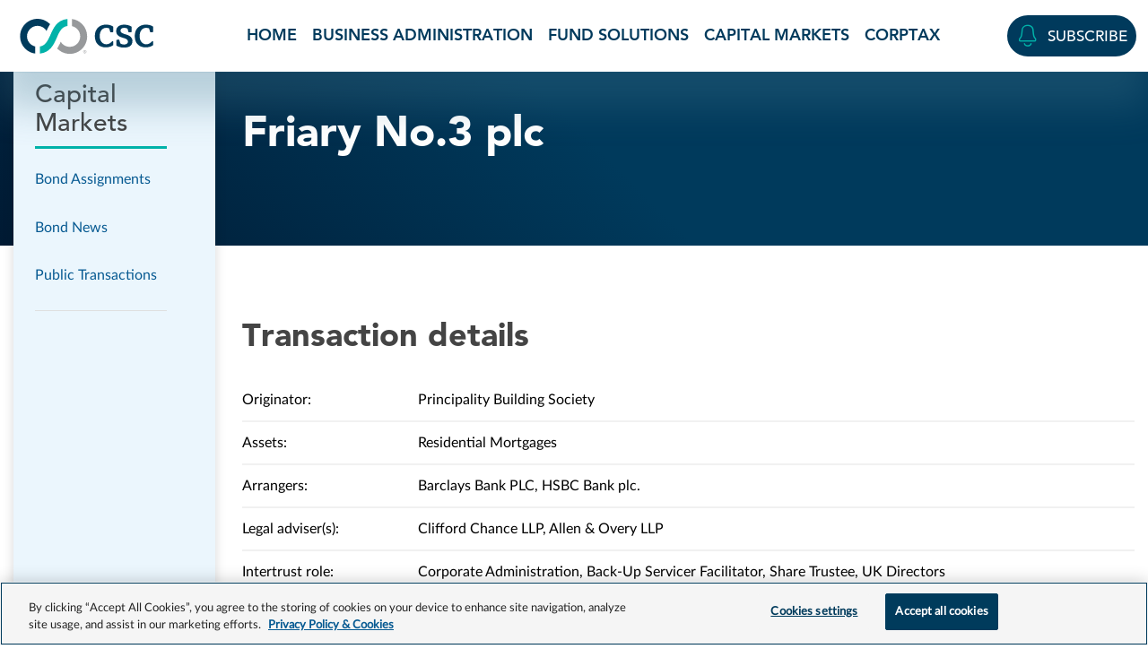

--- FILE ---
content_type: text/html; charset=UTF-8
request_url: https://blog.cscglobal.com/our-services/capital-markets-services/public-transactions/friary-no-3-plc/
body_size: 39971
content:
<!doctype html>
<html lang="en-US">
<head>
    <meta charset="UTF-8">
    <meta name="viewport" content="width=device-width, initial-scale=1">
    <link rel="profile" href="https://gmpg.org/xfn/11">
    <!-- Google Tag Manager -->
    <script>(function(w,d,s,l,i){w[l]=w[l]||[];w[l].push({'gtm.start':
    new Date().getTime(),event:'gtm.js'});var f=d.getElementsByTagName(s)[0],
    j=d.createElement(s),dl=l!='dataLayer'?'&l='+l:'';j.async=true;j.src=
    'https://www.googletagmanager.com/gtm.js?id='+i+dl;f.parentNode.insertBefore(j,f);
    })(window,document,'script','dataLayer','GTM-WK7TLL9');</script>
    <!-- End Google Tag Manager -->

    <!-- Optimizely scripts -->
    <script src="https://cscwebcontentstorage.blob.core.windows.net/cscmarketing-cscglobal-media/includes/centralized_code/optimizely-cookie-check.js"></script>
    <script src="https://cdn.optimizely.com/js/28417170302.js"></script>

    <meta name='robots' content='noindex, follow' />

	<!-- This site is optimized with the Yoast SEO plugin v26.7 - https://yoast.com/wordpress/plugins/seo/ -->
	<title>Friary No.3 plc | CSC Blog</title>
	<meta property="og:locale" content="en_US" />
	<meta property="og:type" content="article" />
	<meta property="og:title" content="Friary No.3 plc | CSC Blog" />
	<meta property="og:url" content="https://blog.cscglobal.com/our-services/capital-markets-services/public-transactions/friary-no-3-plc/" />
	<meta property="og:site_name" content="CSC Blog" />
	<meta property="article:modified_time" content="2024-03-04T16:13:46+00:00" />
	<meta name="twitter:card" content="summary_large_image" />
	<script type="application/ld+json" class="yoast-schema-graph">{"@context":"https://schema.org","@graph":[{"@type":"WebPage","@id":"https://blog.cscglobal.com/our-services/capital-markets-services/public-transactions/friary-no-3-plc/","url":"https://blog.cscglobal.com/our-services/capital-markets-services/public-transactions/friary-no-3-plc/","name":"Friary No.3 plc | CSC Blog","isPartOf":{"@id":"https://blog.cscglobal.com/#website"},"datePublished":"2016-02-04T05:00:00+00:00","dateModified":"2024-03-04T16:13:46+00:00","breadcrumb":{"@id":"https://blog.cscglobal.com/our-services/capital-markets-services/public-transactions/friary-no-3-plc/#breadcrumb"},"inLanguage":"en-US","potentialAction":[{"@type":"ReadAction","target":["https://blog.cscglobal.com/our-services/capital-markets-services/public-transactions/friary-no-3-plc/"]}]},{"@type":"BreadcrumbList","@id":"https://blog.cscglobal.com/our-services/capital-markets-services/public-transactions/friary-no-3-plc/#breadcrumb","itemListElement":[{"@type":"ListItem","position":1,"name":"Home","item":"https://blog.cscglobal.com/"},{"@type":"ListItem","position":2,"name":"Our Services","item":"https://blog.cscglobal.com/our-services/"},{"@type":"ListItem","position":3,"name":"Capital Markets","item":"https://blog.cscglobal.com/our-services/capital-markets-services/"},{"@type":"ListItem","position":4,"name":"Public Transactions","item":"https://blog.cscglobal.com/our-services/capital-markets-services/public-transactions/"},{"@type":"ListItem","position":5,"name":"Friary No.3 plc"}]},{"@type":"WebSite","@id":"https://blog.cscglobal.com/#website","url":"https://blog.cscglobal.com/","name":"CSC Blog","description":"We are the world&#039;s leading provider of business administration and compliance solutions. Stay up to date by subscribing to our blog.","potentialAction":[{"@type":"SearchAction","target":{"@type":"EntryPoint","urlTemplate":"https://blog.cscglobal.com/?s={search_term_string}"},"query-input":{"@type":"PropertyValueSpecification","valueRequired":true,"valueName":"search_term_string"}}],"inLanguage":"en-US"}]}</script>
	<!-- / Yoast SEO plugin. -->


<link rel='dns-prefetch' href='//blog.cscglobal.com' />
<link rel='dns-prefetch' href='//www.cscglobal.com' />
<link rel='dns-prefetch' href='//cscwebcontentstorage.blob.core.windows.net' />
<link rel="alternate" type="application/rss+xml" title="CSC Blog &raquo; Feed" href="https://blog.cscglobal.com/feed/" />
<link rel="alternate" type="application/rss+xml" title="CSC Blog &raquo; Comments Feed" href="https://blog.cscglobal.com/comments/feed/" />
<link rel="alternate" type="application/rss+xml" title="CSC Blog &raquo; Friary No.3 plc Comments Feed" href="https://blog.cscglobal.com/our-services/capital-markets-services/public-transactions/friary-no-3-plc/feed/" />
<link rel="alternate" title="oEmbed (JSON)" type="application/json+oembed" href="https://blog.cscglobal.com/wp-json/oembed/1.0/embed?url=https%3A%2F%2Fblog.cscglobal.com%2Four-services%2Fcapital-markets-services%2Fpublic-transactions%2Ffriary-no-3-plc%2F" />
<link rel="alternate" title="oEmbed (XML)" type="text/xml+oembed" href="https://blog.cscglobal.com/wp-json/oembed/1.0/embed?url=https%3A%2F%2Fblog.cscglobal.com%2Four-services%2Fcapital-markets-services%2Fpublic-transactions%2Ffriary-no-3-plc%2F&#038;format=xml" />
<style id='wp-img-auto-sizes-contain-inline-css'>
img:is([sizes=auto i],[sizes^="auto," i]){contain-intrinsic-size:3000px 1500px}
/*# sourceURL=wp-img-auto-sizes-contain-inline-css */
</style>
<style id='wp-emoji-styles-inline-css'>

	img.wp-smiley, img.emoji {
		display: inline !important;
		border: none !important;
		box-shadow: none !important;
		height: 1em !important;
		width: 1em !important;
		margin: 0 0.07em !important;
		vertical-align: -0.1em !important;
		background: none !important;
		padding: 0 !important;
	}
/*# sourceURL=wp-emoji-styles-inline-css */
</style>
<style id='wp-block-library-inline-css'>
:root{--wp-block-synced-color:#7a00df;--wp-block-synced-color--rgb:122,0,223;--wp-bound-block-color:var(--wp-block-synced-color);--wp-editor-canvas-background:#ddd;--wp-admin-theme-color:#007cba;--wp-admin-theme-color--rgb:0,124,186;--wp-admin-theme-color-darker-10:#006ba1;--wp-admin-theme-color-darker-10--rgb:0,107,160.5;--wp-admin-theme-color-darker-20:#005a87;--wp-admin-theme-color-darker-20--rgb:0,90,135;--wp-admin-border-width-focus:2px}@media (min-resolution:192dpi){:root{--wp-admin-border-width-focus:1.5px}}.wp-element-button{cursor:pointer}:root .has-very-light-gray-background-color{background-color:#eee}:root .has-very-dark-gray-background-color{background-color:#313131}:root .has-very-light-gray-color{color:#eee}:root .has-very-dark-gray-color{color:#313131}:root .has-vivid-green-cyan-to-vivid-cyan-blue-gradient-background{background:linear-gradient(135deg,#00d084,#0693e3)}:root .has-purple-crush-gradient-background{background:linear-gradient(135deg,#34e2e4,#4721fb 50%,#ab1dfe)}:root .has-hazy-dawn-gradient-background{background:linear-gradient(135deg,#faaca8,#dad0ec)}:root .has-subdued-olive-gradient-background{background:linear-gradient(135deg,#fafae1,#67a671)}:root .has-atomic-cream-gradient-background{background:linear-gradient(135deg,#fdd79a,#004a59)}:root .has-nightshade-gradient-background{background:linear-gradient(135deg,#330968,#31cdcf)}:root .has-midnight-gradient-background{background:linear-gradient(135deg,#020381,#2874fc)}:root{--wp--preset--font-size--normal:16px;--wp--preset--font-size--huge:42px}.has-regular-font-size{font-size:1em}.has-larger-font-size{font-size:2.625em}.has-normal-font-size{font-size:var(--wp--preset--font-size--normal)}.has-huge-font-size{font-size:var(--wp--preset--font-size--huge)}.has-text-align-center{text-align:center}.has-text-align-left{text-align:left}.has-text-align-right{text-align:right}.has-fit-text{white-space:nowrap!important}#end-resizable-editor-section{display:none}.aligncenter{clear:both}.items-justified-left{justify-content:flex-start}.items-justified-center{justify-content:center}.items-justified-right{justify-content:flex-end}.items-justified-space-between{justify-content:space-between}.screen-reader-text{border:0;clip-path:inset(50%);height:1px;margin:-1px;overflow:hidden;padding:0;position:absolute;width:1px;word-wrap:normal!important}.screen-reader-text:focus{background-color:#ddd;clip-path:none;color:#444;display:block;font-size:1em;height:auto;left:5px;line-height:normal;padding:15px 23px 14px;text-decoration:none;top:5px;width:auto;z-index:100000}html :where(.has-border-color){border-style:solid}html :where([style*=border-top-color]){border-top-style:solid}html :where([style*=border-right-color]){border-right-style:solid}html :where([style*=border-bottom-color]){border-bottom-style:solid}html :where([style*=border-left-color]){border-left-style:solid}html :where([style*=border-width]){border-style:solid}html :where([style*=border-top-width]){border-top-style:solid}html :where([style*=border-right-width]){border-right-style:solid}html :where([style*=border-bottom-width]){border-bottom-style:solid}html :where([style*=border-left-width]){border-left-style:solid}html :where(img[class*=wp-image-]){height:auto;max-width:100%}:where(figure){margin:0 0 1em}html :where(.is-position-sticky){--wp-admin--admin-bar--position-offset:var(--wp-admin--admin-bar--height,0px)}@media screen and (max-width:600px){html :where(.is-position-sticky){--wp-admin--admin-bar--position-offset:0px}}

/*# sourceURL=wp-block-library-inline-css */
</style><style id='global-styles-inline-css'>
:root{--wp--preset--aspect-ratio--square: 1;--wp--preset--aspect-ratio--4-3: 4/3;--wp--preset--aspect-ratio--3-4: 3/4;--wp--preset--aspect-ratio--3-2: 3/2;--wp--preset--aspect-ratio--2-3: 2/3;--wp--preset--aspect-ratio--16-9: 16/9;--wp--preset--aspect-ratio--9-16: 9/16;--wp--preset--color--black: #000000;--wp--preset--color--cyan-bluish-gray: #abb8c3;--wp--preset--color--white: #ffffff;--wp--preset--color--pale-pink: #f78da7;--wp--preset--color--vivid-red: #cf2e2e;--wp--preset--color--luminous-vivid-orange: #ff6900;--wp--preset--color--luminous-vivid-amber: #fcb900;--wp--preset--color--light-green-cyan: #7bdcb5;--wp--preset--color--vivid-green-cyan: #00d084;--wp--preset--color--pale-cyan-blue: #8ed1fc;--wp--preset--color--vivid-cyan-blue: #0693e3;--wp--preset--color--vivid-purple: #9b51e0;--wp--preset--gradient--vivid-cyan-blue-to-vivid-purple: linear-gradient(135deg,rgb(6,147,227) 0%,rgb(155,81,224) 100%);--wp--preset--gradient--light-green-cyan-to-vivid-green-cyan: linear-gradient(135deg,rgb(122,220,180) 0%,rgb(0,208,130) 100%);--wp--preset--gradient--luminous-vivid-amber-to-luminous-vivid-orange: linear-gradient(135deg,rgb(252,185,0) 0%,rgb(255,105,0) 100%);--wp--preset--gradient--luminous-vivid-orange-to-vivid-red: linear-gradient(135deg,rgb(255,105,0) 0%,rgb(207,46,46) 100%);--wp--preset--gradient--very-light-gray-to-cyan-bluish-gray: linear-gradient(135deg,rgb(238,238,238) 0%,rgb(169,184,195) 100%);--wp--preset--gradient--cool-to-warm-spectrum: linear-gradient(135deg,rgb(74,234,220) 0%,rgb(151,120,209) 20%,rgb(207,42,186) 40%,rgb(238,44,130) 60%,rgb(251,105,98) 80%,rgb(254,248,76) 100%);--wp--preset--gradient--blush-light-purple: linear-gradient(135deg,rgb(255,206,236) 0%,rgb(152,150,240) 100%);--wp--preset--gradient--blush-bordeaux: linear-gradient(135deg,rgb(254,205,165) 0%,rgb(254,45,45) 50%,rgb(107,0,62) 100%);--wp--preset--gradient--luminous-dusk: linear-gradient(135deg,rgb(255,203,112) 0%,rgb(199,81,192) 50%,rgb(65,88,208) 100%);--wp--preset--gradient--pale-ocean: linear-gradient(135deg,rgb(255,245,203) 0%,rgb(182,227,212) 50%,rgb(51,167,181) 100%);--wp--preset--gradient--electric-grass: linear-gradient(135deg,rgb(202,248,128) 0%,rgb(113,206,126) 100%);--wp--preset--gradient--midnight: linear-gradient(135deg,rgb(2,3,129) 0%,rgb(40,116,252) 100%);--wp--preset--font-size--small: 13px;--wp--preset--font-size--medium: 20px;--wp--preset--font-size--large: 36px;--wp--preset--font-size--x-large: 42px;--wp--preset--spacing--20: 0.44rem;--wp--preset--spacing--30: 0.67rem;--wp--preset--spacing--40: 1rem;--wp--preset--spacing--50: 1.5rem;--wp--preset--spacing--60: 2.25rem;--wp--preset--spacing--70: 3.38rem;--wp--preset--spacing--80: 5.06rem;--wp--preset--shadow--natural: 6px 6px 9px rgba(0, 0, 0, 0.2);--wp--preset--shadow--deep: 12px 12px 50px rgba(0, 0, 0, 0.4);--wp--preset--shadow--sharp: 6px 6px 0px rgba(0, 0, 0, 0.2);--wp--preset--shadow--outlined: 6px 6px 0px -3px rgb(255, 255, 255), 6px 6px rgb(0, 0, 0);--wp--preset--shadow--crisp: 6px 6px 0px rgb(0, 0, 0);}:where(.is-layout-flex){gap: 0.5em;}:where(.is-layout-grid){gap: 0.5em;}body .is-layout-flex{display: flex;}.is-layout-flex{flex-wrap: wrap;align-items: center;}.is-layout-flex > :is(*, div){margin: 0;}body .is-layout-grid{display: grid;}.is-layout-grid > :is(*, div){margin: 0;}:where(.wp-block-columns.is-layout-flex){gap: 2em;}:where(.wp-block-columns.is-layout-grid){gap: 2em;}:where(.wp-block-post-template.is-layout-flex){gap: 1.25em;}:where(.wp-block-post-template.is-layout-grid){gap: 1.25em;}.has-black-color{color: var(--wp--preset--color--black) !important;}.has-cyan-bluish-gray-color{color: var(--wp--preset--color--cyan-bluish-gray) !important;}.has-white-color{color: var(--wp--preset--color--white) !important;}.has-pale-pink-color{color: var(--wp--preset--color--pale-pink) !important;}.has-vivid-red-color{color: var(--wp--preset--color--vivid-red) !important;}.has-luminous-vivid-orange-color{color: var(--wp--preset--color--luminous-vivid-orange) !important;}.has-luminous-vivid-amber-color{color: var(--wp--preset--color--luminous-vivid-amber) !important;}.has-light-green-cyan-color{color: var(--wp--preset--color--light-green-cyan) !important;}.has-vivid-green-cyan-color{color: var(--wp--preset--color--vivid-green-cyan) !important;}.has-pale-cyan-blue-color{color: var(--wp--preset--color--pale-cyan-blue) !important;}.has-vivid-cyan-blue-color{color: var(--wp--preset--color--vivid-cyan-blue) !important;}.has-vivid-purple-color{color: var(--wp--preset--color--vivid-purple) !important;}.has-black-background-color{background-color: var(--wp--preset--color--black) !important;}.has-cyan-bluish-gray-background-color{background-color: var(--wp--preset--color--cyan-bluish-gray) !important;}.has-white-background-color{background-color: var(--wp--preset--color--white) !important;}.has-pale-pink-background-color{background-color: var(--wp--preset--color--pale-pink) !important;}.has-vivid-red-background-color{background-color: var(--wp--preset--color--vivid-red) !important;}.has-luminous-vivid-orange-background-color{background-color: var(--wp--preset--color--luminous-vivid-orange) !important;}.has-luminous-vivid-amber-background-color{background-color: var(--wp--preset--color--luminous-vivid-amber) !important;}.has-light-green-cyan-background-color{background-color: var(--wp--preset--color--light-green-cyan) !important;}.has-vivid-green-cyan-background-color{background-color: var(--wp--preset--color--vivid-green-cyan) !important;}.has-pale-cyan-blue-background-color{background-color: var(--wp--preset--color--pale-cyan-blue) !important;}.has-vivid-cyan-blue-background-color{background-color: var(--wp--preset--color--vivid-cyan-blue) !important;}.has-vivid-purple-background-color{background-color: var(--wp--preset--color--vivid-purple) !important;}.has-black-border-color{border-color: var(--wp--preset--color--black) !important;}.has-cyan-bluish-gray-border-color{border-color: var(--wp--preset--color--cyan-bluish-gray) !important;}.has-white-border-color{border-color: var(--wp--preset--color--white) !important;}.has-pale-pink-border-color{border-color: var(--wp--preset--color--pale-pink) !important;}.has-vivid-red-border-color{border-color: var(--wp--preset--color--vivid-red) !important;}.has-luminous-vivid-orange-border-color{border-color: var(--wp--preset--color--luminous-vivid-orange) !important;}.has-luminous-vivid-amber-border-color{border-color: var(--wp--preset--color--luminous-vivid-amber) !important;}.has-light-green-cyan-border-color{border-color: var(--wp--preset--color--light-green-cyan) !important;}.has-vivid-green-cyan-border-color{border-color: var(--wp--preset--color--vivid-green-cyan) !important;}.has-pale-cyan-blue-border-color{border-color: var(--wp--preset--color--pale-cyan-blue) !important;}.has-vivid-cyan-blue-border-color{border-color: var(--wp--preset--color--vivid-cyan-blue) !important;}.has-vivid-purple-border-color{border-color: var(--wp--preset--color--vivid-purple) !important;}.has-vivid-cyan-blue-to-vivid-purple-gradient-background{background: var(--wp--preset--gradient--vivid-cyan-blue-to-vivid-purple) !important;}.has-light-green-cyan-to-vivid-green-cyan-gradient-background{background: var(--wp--preset--gradient--light-green-cyan-to-vivid-green-cyan) !important;}.has-luminous-vivid-amber-to-luminous-vivid-orange-gradient-background{background: var(--wp--preset--gradient--luminous-vivid-amber-to-luminous-vivid-orange) !important;}.has-luminous-vivid-orange-to-vivid-red-gradient-background{background: var(--wp--preset--gradient--luminous-vivid-orange-to-vivid-red) !important;}.has-very-light-gray-to-cyan-bluish-gray-gradient-background{background: var(--wp--preset--gradient--very-light-gray-to-cyan-bluish-gray) !important;}.has-cool-to-warm-spectrum-gradient-background{background: var(--wp--preset--gradient--cool-to-warm-spectrum) !important;}.has-blush-light-purple-gradient-background{background: var(--wp--preset--gradient--blush-light-purple) !important;}.has-blush-bordeaux-gradient-background{background: var(--wp--preset--gradient--blush-bordeaux) !important;}.has-luminous-dusk-gradient-background{background: var(--wp--preset--gradient--luminous-dusk) !important;}.has-pale-ocean-gradient-background{background: var(--wp--preset--gradient--pale-ocean) !important;}.has-electric-grass-gradient-background{background: var(--wp--preset--gradient--electric-grass) !important;}.has-midnight-gradient-background{background: var(--wp--preset--gradient--midnight) !important;}.has-small-font-size{font-size: var(--wp--preset--font-size--small) !important;}.has-medium-font-size{font-size: var(--wp--preset--font-size--medium) !important;}.has-large-font-size{font-size: var(--wp--preset--font-size--large) !important;}.has-x-large-font-size{font-size: var(--wp--preset--font-size--x-large) !important;}
/*# sourceURL=global-styles-inline-css */
</style>

<style id='classic-theme-styles-inline-css'>
/*! This file is auto-generated */
.wp-block-button__link{color:#fff;background-color:#32373c;border-radius:9999px;box-shadow:none;text-decoration:none;padding:calc(.667em + 2px) calc(1.333em + 2px);font-size:1.125em}.wp-block-file__button{background:#32373c;color:#fff;text-decoration:none}
/*# sourceURL=/wp-includes/css/classic-themes.min.css */
</style>
<link rel='stylesheet' id='csctheme-style-css' href='https://blog.cscglobal.com/wp-content/themes/csctheme-cscg/style.css?ver=1.2.0' media='all' />
<link rel='stylesheet' id='bootstrap_css-css' href='https://cscwebcontentstorage.blob.core.windows.net/cscmarketing-cscglobal-media/includes/centralized_code/css/bootstrap.min.css?ver=1.2.0' media='' />
<link rel='stylesheet' id='ux_css-css' href='https://www.cscglobal.com/service/templates/rebrand_reskin/css/ux.css?ver=1.2.0' media='' />
<link rel='stylesheet' id='intertrust_styles-css' href='https://blog.cscglobal.com/wp-content/themes/csctheme-cscg/intertrust.css?ver=1.2.0' media='' />
<script src="https://blog.cscglobal.com/wp-includes/js/jquery/jquery.min.js?ver=3.7.1" id="jquery-core-js"></script>
<script src="https://blog.cscglobal.com/wp-includes/js/jquery/jquery-migrate.min.js?ver=3.4.1" id="jquery-migrate-js"></script>
<script src="https://blog.cscglobal.com/wp-content/themes/csctheme-cscg/assets/js/jquery.matchHeight.js?ver=1.2.0" id="matchheight_scripts-js"></script>
<script src="https://blog.cscglobal.com/wp-content/themes/csctheme-cscg/assets/js/intertrust-scripts.js?ver=1.2.0" id="intertrust_scripts-js"></script>
<script src="https://www.cscglobal.com/service/templates/rebrand_reskin/js/consent-setup-scripts.js?ver=1.2.0" id="site_id_scripts-js"></script>
<script src="https://cscwebcontentstorage.blob.core.windows.net/cscmarketing-cscglobal-media/includes/centralized_code/csc-core-functions.js?ver=1.2.0" id="cookie_scripts-js"></script>
<link rel="https://api.w.org/" href="https://blog.cscglobal.com/wp-json/" /><link rel="EditURI" type="application/rsd+xml" title="RSD" href="https://blog.cscglobal.com/xmlrpc.php?rsd" />
<meta name="generator" content="WordPress 6.9" />
<link rel='shortlink' href='https://blog.cscglobal.com/?p=21533' />
<link rel="pingback" href="https://blog.cscglobal.com/xmlrpc.php"><link rel="icon" href="https://cscwebcontentstorage.blob.core.windows.net/cscmarketing-cscblog-media/uploads/2018/06/cropped-cropped-512x512-2-1.png" sizes="32x32" />
<link rel="icon" href="https://cscwebcontentstorage.blob.core.windows.net/cscmarketing-cscblog-media/uploads/2018/06/cropped-cropped-512x512-2-1.png" sizes="192x192" />
<link rel="apple-touch-icon" href="https://cscwebcontentstorage.blob.core.windows.net/cscmarketing-cscblog-media/uploads/2018/06/cropped-cropped-512x512-2-1.png" />
<meta name="msapplication-TileImage" content="https://cscwebcontentstorage.blob.core.windows.net/cscmarketing-cscblog-media/uploads/2018/06/cropped-cropped-512x512-2-1.png" />

    
<script type="text/plain" async="" src="https://cscwebcontentstorage.blob.core.windows.net/cscmarketing-cscglobal-media/includes/form-hosting/csc_centralized_functions.js" class="optanon-category-C0002"></script>
</head>

<body class="wp-singular public_transaction-template-default single single-public_transaction postid-21533 wp-theme-csctheme-cscg no-sidebar">
    <!-- Google Tag Manager (noscript) -->
        <noscript><iframe src="https://www.googletagmanager.com/ns.html?id=GTM-WK7TLL9" height="0" width="0" style="display:none;visibility:hidden"></iframe></noscript>
    <!-- End Google Tag Manager (noscript) -->
        <div id="page" class="site">
        <a class="skip-link screen-reader-text" href="#primary">Skip to content</a>

        <header class="header-container careers-site-header blog-header-nav fixed-top bg-white">
            <a class="visually-hidden-focusable skip-to-main-link" href="#main-content">Skip to main content</a>
            <nav aria-label="site" class="navbar main-nav navbar-expand-lg pt-0 pb-0">
                <div class="container-fluid container-xxl nav-container">
                    <div class="navbar-brand-container d-flex align-items-center justify-content-between">
                        <a class="navbar-brand nav-logo-link ms-2" href="https://www.cscglobal.com/cscglobal/home/" target="_blank">
                            <img class="nav-logo-img" src="https://cscwebcontentstorage.blob.core.windows.net/cscmarketing-cscglobal-media/includes/centralized_code/logos/csc-logo-marketing-horizontal-color.svg" alt="CSC - We are the business behind business">
                        </a>
                        <button class="navbar-toggler navbar-toggler-hamburger border-0 collapsed" type="button" data-bs-toggle="collapse" data-bs-target="#navbarSiteNavigation" aria-controls="navbarSiteNavigation" aria-expanded="false" aria-label="Toggle navigation">
                            <span class="csc-icon csc-icon-md c-i-hamburger-menu text-navy"></span>
                            <span class="csc-icon c-i-cancel text-darkgray"></span>
                        </button>
                    </div>
                    <div class="main-navigation collapse navbar-collapse justify-content-center justify-content-lg-between" id="navbarSiteNavigation">
                        <ul class="navbar-nav navbar-nav-scroll bg-white justify-content-lg-center w-100">
                            <li id="menu-item-32170" class="menu-item menu-item-type-custom menu-item-object-custom menu-item-home menu-item-32170"><li class="nav-item my-0 px-4 py-0 px-lg-1 py-lg-0 px-xl-2 px-xxl-3 avenir-heavy text-uppercase"><a href="https://blog.cscglobal.com/">Home</a></li></li>
<li id="menu-item-27729" class="menu-item menu-item-type-taxonomy menu-item-object-category menu-item-27729"><li class="nav-item my-0 px-4 py-0 px-lg-1 py-lg-0 px-xl-2 px-xxl-3 avenir-heavy text-uppercase"><a href="https://blog.cscglobal.com/business-administration/">Business Administration</a></li></li>
<li id="menu-item-27738" class="menu-item menu-item-type-taxonomy menu-item-object-category menu-item-27738"><li class="nav-item my-0 px-4 py-0 px-lg-1 py-lg-0 px-xl-2 px-xxl-3 avenir-heavy text-uppercase"><a href="https://blog.cscglobal.com/fund-services/">Fund Solutions</a></li></li>
<li id="menu-item-27731" class="menu-item menu-item-type-taxonomy menu-item-object-category menu-item-27731"><li class="nav-item my-0 px-4 py-0 px-lg-1 py-lg-0 px-xl-2 px-xxl-3 avenir-heavy text-uppercase"><a href="https://blog.cscglobal.com/capital-markets/">Capital Markets</a></li></li>
<li id="menu-item-27732" class="menu-item menu-item-type-taxonomy menu-item-object-category menu-item-27732"><li class="nav-item my-0 px-4 py-0 px-lg-1 py-lg-0 px-xl-2 px-xxl-3 avenir-heavy text-uppercase"><a href="https://blog.cscglobal.com/corptax/">Corptax</a></li></li>
                        </ul>
                        <div class="csc-utility-nav d-lg-flex align-items-center bg-white px-4 py-3 py-lg-0 ps-lg-1 pe-lg-0">
                            <div class="navbar-contact-login d-flex justify-content-center justify-content-lg-end align-items-center my-3 my-lg-0">
                                <div class="navbar-contact">
                                    <a class="btn btn-navy rounded-pill text-uppercase py-2 px-lg-2 d-flex align-items-center" href="https://www.cscglobal.com/service/blog-subscription/" target="_blank">
                                        <span class="csc-icon c-i-bell text-teal me-xl-2" data-bs-toggle="tooltip" data-bs-placement="bottom" data-bs-custom-class="custom-tooltip" data-bs-title="Subscribe"></span>
                                        <span class="d-none d-xl-block">Subscribe</span>
                                        <span class="d-none d-lg-block d-xl-none visually-hidden">Subscribe</span>
                                    </a>
                                </div>
                            </div>
                        </div>
                    </div>
                </div>
            </nav>      
        </header><div class="intertrust-wrapper">
    <div id="page" class="has-sidebar">
        <section class="sidebar">
    <div class="container">
        <div class="sidebar">
            <h4>Capital Markets</h4>
            <div class="current-page">Friary No.3 plc</div>
            <ul id="sidebar-menu">
                <li class="page_item page-item-16365"><a href="https://blog.cscglobal.com/our-services/capital-markets-services/bond-assignments/">Bond Assignments</a></li>
<li class="page_item page-item-16367"><a href="https://blog.cscglobal.com/our-services/capital-markets-services/bond-news/">Bond News</a></li>
<li class="page_item page-item-16369"><a href="https://blog.cscglobal.com/our-services/capital-markets-services/public-transactions/">Public Transactions</a></li>
            </ul>
            <div class="more-info" id="sidebar-additional-info">
                <div class="show-scroll">
                    <a href="#" class="back-to-top"></a>
                    <h4>Capital Markets</h4>
                </div>
                <p class="title"></p>
                <p></p>
                            </div>
        </div>
    </div>
</section><section class="page-banner  darkblue-blue no-image ">
    <div class="container">
        <div class="text-wrapper">
            <div class="breadcrumbs">
                <span><span><a href="https://blog.cscglobal.com/">Home</a></span> » <span><a href="https://blog.cscglobal.com/our-services/">Our Services</a></span> » <span><a href="https://blog.cscglobal.com/our-services/capital-markets-services/">Capital Markets</a></span> » <span><a href="https://blog.cscglobal.com/our-services/capital-markets-services/public-transactions/">Public Transactions</a></span> » <span class="breadcrumb_last" aria-current="page">Friary No.3 plc</span></span>            </div>
                            <h1>Friary No.3 plc</h1>
                                                        </div>
    </div>
</section><section class="public-transaction-content">
    <div class="container">
        <div class="inner">
            <h2>Transaction details</h2>
            <div class="details">
                                    <div class="detail">
                        <p>Originator: </p>
                        <p>Principality Building Society</p>
                    </div>
                                                    <div class="detail">
                        <p>Assets: </p>
                        <p>Residential Mortgages</p>
                    </div>
                                                    <div class="detail">
                        <p>Arrangers: </p>
                        <p>Barclays Bank PLC, HSBC Bank plc.</p>
                    </div>
                                                    <div class="detail">
                        <p>Legal adviser(s): </p>
                        <p>Clifford Chance LLP, Allen &amp; Overy LLP</p>
                    </div>
                                                                                    <div class="detail">
                        <p>Intertrust role: </p>
                        <p>Corporate Administration, Back-Up Servicer Facilitator, Share Trustee, UK Directors</p>
                    </div>
                                                    <div class="detail">
                        <p>Jurisdiction: </p>
                        <p>London</p>
                    </div>
                                <div class="detail">
                    <p>Issued: </p>
                    <p>£517m Residential Mortgage Backed Securities Due 2048</p>
                </div>
            </div>
                            <h3>Offering documents</h3>
                <div class="documents">
                                                                        <div class="document">
                                <a href="https://blog.cscglobal.com/disclaimer-transaction-document/?media_id=21534&source_id=21533" class="btn btn--blue-outline download">Prospectus</a>
                                                                    <span>03 Feb 2016</span>
                                                            </div>
                                                            </div>
                                                <div class="go-back">
                <p><a href="https://blog.cscglobal.com/our-services/capital-markets-services/public-transactions/">back to public transactions</a></p>
            </div>
        </div>
    </div>
</section><section class="tabber-section">
    <div class="container">
        <h2></h2>
        <div class="tabber">
            <div class="nav-tabs">
                            </div>
            <div class="tab-content">
                            </div>
        </div>
    </div>
</section>
<section class="sidebar-mobile">
    <div class="container">
        <a href="#" class="back-to-top"></a>
        <h4>Capital Markets</h4>
        <p class="title"></p>
        <p></p>
            </div>
</section>    </div>
</div>

	<footer class="bg-darkgray position-relative">
        <section class="footer container">
            <div class="row footer-top align-items-start justify-content-between pt-4">
                <div class="col-12 col-md-3 footer-logo mt-3 ps-md-4">
                    <a href="https://www.cscglobal.com/cscglobal/home/" target="_blank">
                        <img aria-hidden="true" width="180" height="47" src="https://ocp.cscglobal.com/cdn/gateway/csc/csc_logo_white.svg" alt="">
                    </a>
                </div>
                <div class="col-12 col-md-8 col-lg-7 col-xl-6 footer-links">
                    <nav class="footer-nav mt-4 mt-md-0" aria-label="footer">
                        <ul id="menu-footer-primary" class="row flex-lg-column footer-nav-list list-unstyled"><li id="menu-item-27754" class="col-6 col-lg-6 footer-nav-list-item text-uppercase text-white my-1 menu-item menu-item-type-taxonomy menu-item-object-category menu-item-27754"><a href="https://blog.cscglobal.com/business-administration/">Business Administration</a></li>
<li id="menu-item-27755" class="col-6 col-lg-6 footer-nav-list-item text-uppercase text-white my-1 menu-item menu-item-type-taxonomy menu-item-object-category menu-item-27755"><a href="https://blog.cscglobal.com/fund-services/">Fund Solutions</a></li>
<li id="menu-item-27756" class="col-6 col-lg-6 footer-nav-list-item text-uppercase text-white my-1 menu-item menu-item-type-taxonomy menu-item-object-category menu-item-27756"><a href="https://blog.cscglobal.com/capital-markets/">Capital Markets</a></li>
<li id="menu-item-27757" class="col-6 col-lg-6 footer-nav-list-item text-uppercase text-white my-1 menu-item menu-item-type-taxonomy menu-item-object-category menu-item-27757"><a href="https://blog.cscglobal.com/corptax/">Corptax</a></li>
<li id="menu-item-27758" class="col-6 col-lg-6 footer-nav-list-item text-uppercase text-white my-1 menu-item menu-item-type-custom menu-item-object-custom menu-item-27758"><a target="_blank" href="https://www.cscglobal.com/service/resources/">CSC Resource Center</a></li>
<li id="menu-item-32171" class="col-6 col-lg-6 footer-nav-list-item text-uppercase text-white my-1 menu-item menu-item-type-custom menu-item-object-custom menu-item-home menu-item-32171"><a href="https://blog.cscglobal.com/">Blog Home</a></li>
<li id="menu-item-27759" class="col-6 col-lg-6 footer-nav-list-item text-uppercase text-white my-1 menu-item menu-item-type-custom menu-item-object-custom menu-item-27759"><a target="_blank" href="https://www.cscglobal.com/service/blog-subscription/">Subscribe</a></li>
<li id="menu-item-31912" class="col-6 col-lg-6 footer-nav-list-item text-uppercase text-white my-1 menu-item menu-item-type-custom menu-item-object-custom menu-item-31912"><a target="_blank" href="https://www.cscglobal.com/service/contact-us/">Contact us</a></li>
<li id="menu-item-33247" class="col-6 col-lg-6 footer-nav-list-item text-uppercase text-white my-1 menu-item menu-item-type-custom menu-item-object-custom menu-item-33247"><a target="_blank" href="https://www.cscglobal.com/service/privacy/">Privacy and cookies</a></li>
<li id="menu-item-33248" class="col-6 col-lg-6 footer-nav-list-item text-uppercase text-white my-1 menu-item menu-item-type-custom menu-item-object-custom menu-item-33248"><a target="_blank" href="https://www.cscglobal.com/service/legal/">Legal</a></li>
</ul>                    </nav>
                </div>
            </div>
            <hr class="border-white" />
            <div class="row py-2">
                <div class="col-12 col-md-6 footer-bbb-logo ps-md-4">
                    <a href="https://www.bbb.org/us/de/wilmington/profile/incorporation/corporation-service-company-0251-32001200/#sealclick" target="_blank" rel="nofollow">
                        <img src="https://seal-delaware.bbb.org/seals/black-seal-200-42-whitetxt-bbb-32001200.png" alt="Corporation Service Company BBB Business Review">
                    </a>
                </div>
                <div class="col-12 col-md-6 footer-social text-end pe-2 d-flex align-items-center justify-content-end">
                    <a class="me-3" href="https://www.linkedin.com/company/cscsince1899/" target="_blank">
                        <img width="36" height="36" src="https://cscwebcontentstorage.blob.core.windows.net/cscmarketing-cscglobal-media/images/icons/linkedin-logo-white.svg" alt="Check us out on LinkedIn">
                    </a>
                </div>
            </div>
            <hr class="border-white" />
            <div class="row">
                <div class="col-12 footer-legal-text text-center">
                    <p class="text-white small">Copyright &copy;<span class="current-year"></span> Corporation Service Company. <br class="d-lg-none" />All rights reserved.</p>
                </div>
            </div>
        </section>
    </footer>

    <script type="speculationrules">
{"prefetch":[{"source":"document","where":{"and":[{"href_matches":"/*"},{"not":{"href_matches":["/wp-*.php","/wp-admin/*","/cscmarketing-cscblog-media/uploads/*","/wp-content/*","/wp-content/plugins/*","/wp-content/themes/csctheme-cscg/*","/*\\?(.+)"]}},{"not":{"selector_matches":"a[rel~=\"nofollow\"]"}},{"not":{"selector_matches":".no-prefetch, .no-prefetch a"}}]},"eagerness":"conservative"}]}
</script>
    <script>
        document.addEventListener("DOMContentLoaded", function() {
            var metaTag = document.querySelector('meta[name="post-category"]');
            if (metaTag) {
                var categoryContent = metaTag.getAttribute('content');
                window.dataLayer = window.dataLayer || [];
                window.dataLayer.push({
                    'event': 'postCategory',
                    'postCategory': categoryContent
                });
            }
        });
    </script>
    <script src="https://blog.cscglobal.com/wp-content/themes/csctheme-cscg/assets/js/navigation.js?ver=1.2.0" id="csctheme-navigation-js"></script>
<script src="https://cscwebcontentstorage.blob.core.windows.net/cscmarketing-cscglobal-media/includes/centralized_code/bootstrap.bundle.min.js?ver=1.2.0" id="bootstrap_scripts-js"></script>
<script src="https://www.cscglobal.com/service/templates/rebrand_reskin/js/ux.js?ver=1.2.0" id="replacement_scripts-js"></script>
<script id="wp-emoji-settings" type="application/json">
{"baseUrl":"https://s.w.org/images/core/emoji/17.0.2/72x72/","ext":".png","svgUrl":"https://s.w.org/images/core/emoji/17.0.2/svg/","svgExt":".svg","source":{"concatemoji":"https://blog.cscglobal.com/wp-includes/js/wp-emoji-release.min.js?ver=6.9"}}
</script>
<script type="module">
/*! This file is auto-generated */
const a=JSON.parse(document.getElementById("wp-emoji-settings").textContent),o=(window._wpemojiSettings=a,"wpEmojiSettingsSupports"),s=["flag","emoji"];function i(e){try{var t={supportTests:e,timestamp:(new Date).valueOf()};sessionStorage.setItem(o,JSON.stringify(t))}catch(e){}}function c(e,t,n){e.clearRect(0,0,e.canvas.width,e.canvas.height),e.fillText(t,0,0);t=new Uint32Array(e.getImageData(0,0,e.canvas.width,e.canvas.height).data);e.clearRect(0,0,e.canvas.width,e.canvas.height),e.fillText(n,0,0);const a=new Uint32Array(e.getImageData(0,0,e.canvas.width,e.canvas.height).data);return t.every((e,t)=>e===a[t])}function p(e,t){e.clearRect(0,0,e.canvas.width,e.canvas.height),e.fillText(t,0,0);var n=e.getImageData(16,16,1,1);for(let e=0;e<n.data.length;e++)if(0!==n.data[e])return!1;return!0}function u(e,t,n,a){switch(t){case"flag":return n(e,"\ud83c\udff3\ufe0f\u200d\u26a7\ufe0f","\ud83c\udff3\ufe0f\u200b\u26a7\ufe0f")?!1:!n(e,"\ud83c\udde8\ud83c\uddf6","\ud83c\udde8\u200b\ud83c\uddf6")&&!n(e,"\ud83c\udff4\udb40\udc67\udb40\udc62\udb40\udc65\udb40\udc6e\udb40\udc67\udb40\udc7f","\ud83c\udff4\u200b\udb40\udc67\u200b\udb40\udc62\u200b\udb40\udc65\u200b\udb40\udc6e\u200b\udb40\udc67\u200b\udb40\udc7f");case"emoji":return!a(e,"\ud83e\u1fac8")}return!1}function f(e,t,n,a){let r;const o=(r="undefined"!=typeof WorkerGlobalScope&&self instanceof WorkerGlobalScope?new OffscreenCanvas(300,150):document.createElement("canvas")).getContext("2d",{willReadFrequently:!0}),s=(o.textBaseline="top",o.font="600 32px Arial",{});return e.forEach(e=>{s[e]=t(o,e,n,a)}),s}function r(e){var t=document.createElement("script");t.src=e,t.defer=!0,document.head.appendChild(t)}a.supports={everything:!0,everythingExceptFlag:!0},new Promise(t=>{let n=function(){try{var e=JSON.parse(sessionStorage.getItem(o));if("object"==typeof e&&"number"==typeof e.timestamp&&(new Date).valueOf()<e.timestamp+604800&&"object"==typeof e.supportTests)return e.supportTests}catch(e){}return null}();if(!n){if("undefined"!=typeof Worker&&"undefined"!=typeof OffscreenCanvas&&"undefined"!=typeof URL&&URL.createObjectURL&&"undefined"!=typeof Blob)try{var e="postMessage("+f.toString()+"("+[JSON.stringify(s),u.toString(),c.toString(),p.toString()].join(",")+"));",a=new Blob([e],{type:"text/javascript"});const r=new Worker(URL.createObjectURL(a),{name:"wpTestEmojiSupports"});return void(r.onmessage=e=>{i(n=e.data),r.terminate(),t(n)})}catch(e){}i(n=f(s,u,c,p))}t(n)}).then(e=>{for(const n in e)a.supports[n]=e[n],a.supports.everything=a.supports.everything&&a.supports[n],"flag"!==n&&(a.supports.everythingExceptFlag=a.supports.everythingExceptFlag&&a.supports[n]);var t;a.supports.everythingExceptFlag=a.supports.everythingExceptFlag&&!a.supports.flag,a.supports.everything||((t=a.source||{}).concatemoji?r(t.concatemoji):t.wpemoji&&t.twemoji&&(r(t.twemoji),r(t.wpemoji)))});
//# sourceURL=https://blog.cscglobal.com/wp-includes/js/wp-emoji-loader.min.js
</script>

    <style>
      @import "//fonts.googleapis.com/css2?family=Scope+One&family=Ubuntu:ital,wght@0,300;0,400;0,500;1,300;1,700&display=swap";
    </style>

</body>
</html>


--- FILE ---
content_type: text/css
request_url: https://www.cscglobal.com/service/templates/rebrand_reskin/css/ux.css?ver=1.2.0
body_size: 113315
content:
/* import CSC icons font */
@import url("https://www.cscglobal.com/cscglobal/home/includes/css/csc-core-styles.css");

/**********/
/* Global */
/**********************************************************************************************************************************/
/* Alert banner styles */
.csc-alert-banner {
  display: none;
}
.show-banner .csc-alert-banner {
  display: block;
}

/* mobile */
main {
  margin-top: 80px;
}
.back-to-top {
  display: none;
}
.in-view .back-to-top {
  display: block;
  position: fixed;
  bottom: 1rem;
  right: 1rem;
  z-index: 1;
}
.border-before::before {
  content: "";
  position: absolute;
  border-left: 1px solid var(--lightgray);
  top: 2rem;
  bottom: 1rem;
  left: 0;
}
.border-after::after {
  content: "";
  position: absolute;
  border-left: 1px solid var(--lightgray);
  top: 2rem;
  bottom: 1rem;
  right: 0;
}
.border-bottom-gradient {
  border: 3px solid transparent;
  border-image-slice: 1;
}
.border-bottom-teal {
  border-color: var(--teal);
}
.border-bottom-navyteal-ltor {
  border-image-source: var(--navyteal-ltor);
}
.border-bottom-tealnavy-ltor {
  border-image-source: var(--tealnavy-ltor);
}
.border-bottom-purplepink-ltor {
  border-image-source: var(--purplepink-ltor);
}
.border-bottom-pinkpurple-ltor {
  border-image-source: var(--pinkpurple-ltor);
}
.border-bottom-lightpinkdanger-ltor {
  border-image-source: var(--lightpinkdanger-ltor);
}
.border-bottom-dangerlightpink-ltor {
  border-image-source: var(--dangerlightpink-ltor);
}
.border-bottom-orangered-ltor {
  border-image-source: var(--orangered-ltor);
}
.border-bottom-redorange-ltor {
  border-image-source: var(--redorange-ltor);
}
.border-bottom-bluegraylightblue-ltor {
  border-image-source: var(--bluegraylightblue-ltor);
}
.border-bottom-lightbluebluegray-ltor {
  border-image-source: var(--lightbluebluegray-ltor);
}

a:hover .link-text-underline,
button:hover .link-text-underline {
  text-decoration: underline;
}
.page-section-inline-img-container,
.page-section-inline-img {
  height: 100%;
  width: auto;
}
.page-section-inline-img-container {
  top: 50%;
  right: 50%;
  transform: translate(50%, -50%);
}

/* small tablet / large mobile */
@media only screen and (min-width: 576px) {
}

/* large tablet */
@media only screen and (min-width: 768px) {
  .border-before-md::before {
    content: "";
    position: absolute;
    border-left: 1px solid var(--lightgray);
    top: 2rem;
    bottom: 1rem;
    left: 0;
  }
  .border-after-md::after {
    content: "";
    position: absolute;
    border-left: 1px solid var(--lightgray);
    top: 2rem;
    bottom: 1rem;
    right: 0;
  }
}
/* desktop */
@media only screen and (min-width: 992px) {
  .border-before-lg::before {
    content: "";
    position: absolute;
    border-left: 1px solid var(--lightgray);
    top: 2rem;
    bottom: 1rem;
    left: 0;
  }
  .border-after-lg::after {
    content: "";
    position: absolute;
    border-left: 1px solid var(--lightgray);
    top: 2rem;
    bottom: 1rem;
    right: 0;
  }
  .page-section-inline-img-container,
  .page-section-inline-img {
    height: auto;
    width: 100%;
  }
  .page-section-inline-img-container-tall,
  .page-section-inline-img-tall {
    height: 100%;
    width: auto;
  }
}

/* widescreen */
@media only screen and (min-width: 1200px) {
  .border-before-xl::before {
    content: "";
    position: absolute;
    border-left: 1px solid var(--lightgray);
    top: 2rem;
    bottom: 1rem;
    left: 0;
  }
  .border-after-xl::after {
    content: "";
    position: absolute;
    border-left: 1px solid var(--lightgray);
    top: 2rem;
    bottom: 1rem;
    right: 0;
  }
  .page-section-inline-img-container {
    top: 0;
    right: 50%;
    transform: translate(50%, 0);
  }
}

/* ultra-widescreen*/
@media only screen and (min-width: 1400px) {
  .page-section-inline-img-container {
    top: -10%;
    right: 50%;
    transform: translate(50%, 0);
  }
  .page-section-inline-img-container-tall {
    top: 0%;
    right: 50%;
    transform: translate(50%, 0);
  }
}

/*************************/
/* Header and navigation */
/**********************************************************************************************************************************/
/* mobile */
header {
  box-shadow: 0 1px 1px 0 rgb(66 120 143 / 10%), 0 1px 1px -2px rgb(66 120 143 / 30%), 0 40px 40px 0 rgb(66 120 143 / 30%);
}
header,
.navbar-brand-container {
  height: 80px;
}
.main-navigation {
  box-shadow: var(--bs-box-shadow);
}
nav a,
nav .btn-link {
  text-decoration: none;
}
.navbar-brand-container {
  width: 100%;
}
img.nav-logo-img {
  width: 152px;
  height: 43px;
}
img.nav-logo-img-cscstation {
  width: 240px;
  height: 30px;
}
.navbar-search-dropdown-menu {
  display: block;
  position: relative;
}
.main-nav .navbar-search-dropdown-toggle {
  display: none;
}
.main-nav .navbar-search-dropdown-toggle::after {
  display: none;
}
.navbar-search-field .swiftype-input {
  color: var(--default);
  font-weight: normal;
  background-color: #ffffff;
  border: var(--bs-border-width) solid var(--bs-border-color);
}
.navbar-contact-login .csc-icon.c-i-smartphone {
  font-size: 1.6rem;
}
.navbar-toggler-hamburger.collapsed .c-i-hamburger-menu {
  display: block;
}
.navbar-toggler-hamburger .c-i-hamburger-menu {
  display: none;
}
.navbar-toggler-hamburger .c-i-cancel {
  display: block;
  font-size: 1.8rem;
}
.navbar-toggler-hamburger.collapsed .c-i-cancel {
  display: none;
}
.navbar-dropdown-menu {
  width: 100%;
  left: 0;
}
.navbar-dropdown-menu {
  background-color: transparent;
}
.main-navigation .navbar-dropdown-toggle {
  padding: 1.1rem 1.4rem;
}
.main-navigation .navbar-dropdown-toggle {
  border-bottom: 1px solid var(--lightblue);
}
.main-navigation .navbar-dropdown-toggle::after {
  content: none;
}
.main-navigation .navbar-dropdown-toggle .c-i-arrow-thin-up {
  display: none;
}
.main-navigation .navbar-dropdown-toggle.show .c-i-arrow-thin-up {
  display: block;
}
.main-navigation .navbar-dropdown-toggle.show .c-i-arrow-thin-down {
  display: none;
}
.navbar-dropdown-menu-container {
  background: var(--white);
}
li.main-nav-tabs-item {
  width: 100%;
  text-align: start;
  border-bottom: 1px dotted var(--lightblue);
  margin: 0;
  padding: 0.9rem 0;
}
li.main-nav-tabs-item:last-child {
  border-bottom: none;
}
/*.nav-link.login-url {
  font-size: 14px;
}*/
/* Careers site header/nav */
.careers-site-header .dropdown-menu-single-col {
  background-color: var(--navy);
}
.careers-site-header .dropdown-menu-single-col a {
  color: var(--white);
}
.careers-site-header .dropdown-menu-single-col a:hover,
.careers-site-header .dropdown-menu-single-col a:active {
  background-color: inherit;
  color: var(--white-hover);
}
/* Swiftype modal styles */
#st-results-container .st-result h3 {
  margin: 14px 0;
  font-size: 1.2rem;
  font-family: "Avenir", sans-serif;
}
a.st-search-result-link {
  text-decoration: none;
}
a.st-search-result-link:hover {
  text-decoration: underline;
}
.st-page {
  display: flex;
  justify-content: space-between;
}

/* small tablet / large mobile */
@media only screen and (min-width: 576px) {
}

/* large tablet */
@media only screen and (min-width: 768px) {
}

/* desktop */
@media only screen and (min-width: 992px) {
  .main-navigation {
    box-shadow: none;
  }
  .navbar-brand-container {
    width: 30%;
  }
  .main-navigation .navbar-dropdown-toggle {
    font-size: 1.01rem;
    padding: 27px 0 27px;
    position: relative;
    border-bottom: none;
    color: var(--darkgray);
    font-size: 17px;
  }
  .main-navigation .navbar-dropdown-toggle:hover,
  .main-navigation .navbar-dropdown-toggle.show {
    color: var(--navy);
  }
  .main-navigation .navbar-dropdown-toggle.dropdown-toggle::after {
    border-top-width: 0.3em;
    border-right-width: 0.3em;
    border-left-width: 0.3em;
    margin-top: 0.3rem;
  }
  .nav-link .active-tab-indicator,
  .show .active-tab-indicator {
    display: block;
    height: 4px;
    width: 0;
    margin-left: -0.5rem;
    background-color: var(--white);
    position: absolute;
    bottom: 0;
    -webkit-transition: width 0.4s;
    -moz-transition: width 0.4s;
    transition: width 0.4s;
  }
  /* .nav-link:hover .active-tab-indicator, */
  .show .active-tab-indicator {
    background-color: var(--teal);
    width: 95%;
  }
  .navbar-search-dropdown-toggle .csc-icon {
    display: flex;
    align-items: center;
    border-right: var(--bs-border-width) var(--bs-border-style) var(--bs-border-color) !important;
    border-left: var(--bs-border-width) var(--bs-border-style) var(--bs-border-color) !important;
    margin-right: 0.5rem;
    padding: 0 0.5rem;
  }
  .navbar-expand-lg .navbar-nav .dropdown-menu::before {
    content: "";
    box-shadow: inset 0 1px 1px 0 rgb(66 120 143 / 10%), inset 0 1px 1px -2px rgb(66 120 143 / 30%), inset 0 5px 5px 0 rgb(66 120 143 / 20%);
    position: absolute;
    top: 0;
    left: 0;
    width: 100%;
    height: 10px;
    z-index: 1;
  }
  .navbar-search-dropdown-menu {
    display: none;
    position: absolute;
    width: 100%;
  }
  .navbar-search-row {
    padding: 2.3rem 2.5rem 1.5rem 1.4rem;
  }
  .navbar-search-close {
    right: -1.75rem;
    top: -1.8rem;
  }
  .nav-link.navbar-search-dropdown-toggle {
    cursor: pointer;
    display: block;
  }
  .nav-link.navbar-search-dropdown-toggle:hover {
    background: transparent;
  }
  .navbar-search-dropdown-menu::before {
    content: "";
    box-shadow: inset 0 1px 1px 0 rgb(66 120 143 / 10%), inset 0 1px 1px -2px rgb(66 120 143 / 30%), inset 0 5px 5px 0 rgb(66 120 143 / 20%);
    position: absolute;
    top: 0;
    left: 0;
    width: 100%;
    height: 10px;
    z-index: 1;
  }
  .navbar-dropdown-menu-container > .row {
    overflow-y: auto;
    max-height: calc(100vh - 80px);
  }
  .navbar-dropdown-menu-container,
  .navbar-dropdown-search-container {
    background: transparent;
    box-shadow: 0 1px 1px 0 rgb(66 120 143 / 10%), 0 1px 1px -2px rgb(66 120 143 / 30%), 0 40px 40px 0 rgb(66 120 143 / 30%);
  }
  li.main-nav-tabs-item {
    border-bottom-style: solid;
    border-bottom-color: var(--lightnavy);
    padding: 0.5rem 0;
  }
  li.main-nav-tabs-item .nav-link,
  li.main-nav-tabs-item .nav-link.active {
    width: 100%;
  }
  li.main-nav-tabs-item button .csc-icon {
    right: -2rem;
    display: none;
  }
  li.main-nav-tabs-item .nav-link.active .csc-icon {
    display: block;
  }
  .main-nav-tab-pane.active {
    display: flex;
    flex-direction: column;
    height: 100%;
    justify-content: space-between;
  }
  .main-nav-tabs-link-header a:hover {
    background-color: var(--lightestblue);
    border-radius: var(--bs-border-radius);
  }
  .main-nav-tabs-link a:hover {
    text-decoration: underline;
  }
  /* secondary scrollspy sticky nav */
  .sticky-indicator {
    height: 1px;
    margin-top: -120px;
  }
  .sticky-top {
    top: 80px;
  }
  .secondary-page-navbar,
  .secondary-page-navbar-container {
    height: 80px;
    -webkit-transition: width 0.5s ease, height 0.5s ease, background-color 0.5s ease;
    -moz-transition: width 0.5s ease, height 0.5s ease, background-color 0.5s ease;
    transition: width 0.5s ease, height 0.5s ease, background-color 0.5s ease;
    background-color: transparent;
    margin-top: -40px;
  }
  .secondary-page-navbar-container {
    margin-top: 0px;
    border-radius: var(--bs-border-radius);
    background: linear-gradient(180deg, rgba(3, 86, 122, 1), rgba(var(--navy-rgb), 1));
    width: 100vw;
  }
  .secondary-page-navbar-subhome,
  .secondary-page-navbar-subhome-container {
    height: 110px;
    -webkit-transition: width 0.5s ease, height 0.5s ease;
    -moz-transition: width 0.5s ease, height 0.5s ease;
    transition: width 0.5s ease, height 0.5s ease;
    background-color: var(--navy);
    margin-top: 0;
  }
  .secondary-page-navbar-subhome-container {
    background: transparent;
    border-radius: 0;
  }
  .secondary-page-navbar-subhome.nav-container-sticky {
    margin-top: 11px;
  }
  .secondary-page-navbar-subhome .secondary-nav-item-button .secondary-page-nav-link {
    display: none !important;
  }
  .secondary-page-navbar-subhome.nav-container-sticky .secondary-nav-item-button .secondary-page-nav-link {
    display: flex !important;
  }
  .secondary-page-navbar-subhome.nav-container-sticky .border-bottom-gradient,
  .secondary-page-navbar-subhome.nav-container-sticky .secondary-page-nav-link-btn {
    display: none !important;
  }
  .secondary-page-navbar-subhome a.secondary-page-nav-link {
    padding: 1.6rem 0;
  }
  .secondary-page-navbar-subhome .secondary-nav-item::after {
    top: 24px;
    bottom: 24px;
  }
  .secondary-page-navbar.nav-container-sticky,
  .secondary-page-navbar.nav-container-sticky .secondary-page-navbar-container {
    background: linear-gradient(180deg, rgba(3, 86, 122, 1), rgba(var(--navy-rgb), 1));
    height: 53px;
  }
  .secondary-page-navbar.nav-container-sticky .secondary-page-navbar-container {
    margin-top: 0;
    border-radius: 0;
  }
  .nav.secondary-nav {
    width: 100%;
    margin-left: auto;
    margin-right: auto;
  }
  .secondary-page-navbar .secondary-nav-item::after {
    content: "";
    position: absolute;
    border-right: 1px solid var(--bluegray);
    top: 10px;
    bottom: 10px;
    right: 0;
  }
  .secondary-page-navbar .secondary-nav-item-white-bg::after {
    border-right: 1px solid var(--lightgray);
  }
  .secondary-page-navbar-subhome a.secondary-page-nav-link {
    padding: 1.5rem 0;
  }
  .secondary-page-navbar-subhome .secondary-nav-item::after {
    top: 20px;
    bottom: 20px;
  }
  .secondary-page-navbar .secondary-nav-item:last-child::after,
  .secondary-page-navbar.nav-container-sticky .secondary-nav-item::after,
  .secondary-page-navbar .secondary-nav-item.nav-item-no-border::after {
    border: none;
  }
  .secondary-page-navbar .secondary-nav-item {
    margin: 0;
    text-align: unset;
  }
  a.secondary-page-nav-link,
  a.secondary-page-nav-link:hover,
  a.secondary-page-nav-link:focus {
    color: var(--white);
  }
  .secondary-nav-item-white-bg a.secondary-page-nav-link,
  .secondary-nav-item-white-bg a.secondary-page-nav-link:hover,
  .secondary-nav-item-white-bg a.secondary-page-nav-link:focus {
    color: var(--darkgray);
  }
  a.secondary-page-nav-link {
    padding: 1rem 0;
  }
  .secondary-page-navbar.nav-container-sticky a.secondary-page-nav-link {
    padding: 0.7rem 0 0.3rem;
    font-size: 1rem;
    border-bottom: 1px solid var(--hyperlink);
    margin-top: -0.7rem;
  }
  .secondary-page-navbar.nav-container-sticky .secondary-nav-item-white-bg a.secondary-page-nav-link {
    color: var(--white);
  }
  a.secondary-page-nav-link .csc-icon {
    display: block;
    font-size: 2.6rem;
  }
  .secondary-page-navbar.nav-container-sticky a.secondary-page-nav-link .csc-icon {
    display: none;
  }
  .secondary-page-nav-link.nav-link:focus-visible {
    outline-style: dashed;
    outline-color: var(--teal);
    outline-width: 3px;
    box-shadow: none;
    border-radius: inherit;
  }
  .nav-item.secondary-nav-item,
  .btn-secondary-white-outline.btn-request-info {
    font-size: 1.1rem;
  }
  .secondary-nav-item .active-section-indicator {
    display: none;
  }
  .secondary-page-navbar.nav-container-sticky .secondary-nav-item a + .active-section-indicator.active {
    display: block;
    position: absolute;
    height: 6px;
    border-radius: 0 8px 8px 0;
    width: 101%;
    bottom: -2px;
    left: 0;
    z-index: 1;
  }
  .secondary-page-navbar.nav-container-sticky .secondary-nav-item:first-child a + .active-section-indicator.active {
    border-radius: 8px 0 0 8px;
  }
  /* Careers header */
  .careers-site-header .navbar-brand-container {
    width: 18%;
  }
  .careers-site-header .dropdown-menu-single-col,
  .navbar-login .dropdown-menu-single-col {
    background-color: var(--white);
    width: auto;
    box-shadow: 0 1px 1px 0 rgb(66 120 143 / 10%), 0 1px 1px -2px rgb(66 120 143 / 30%), 0 40px 40px 0 rgb(66 120 143 / 30%);
  }
  .careers-site-header .dropdown-menu-single-col li:hover,
  .navbar-login .dropdown-menu-single-col li:hover {
    background-color: var(--lightestblue);
  }
  .careers-site-header .dropdown-menu-single-col a,
  .navbar-login .dropdown-menu-single-col a {
    color: var(--hyperlink);
  }
  .careers-site-header .dropdown-menu-single-col a:hover,
  .careers-site-header .dropdown-menu-single-col a:active,
  .navbar-login .dropdown-menu-single-col a:hover,
  .navbar-login .dropdown-menu-single-col a:active {
    color: var(--hyperlink-hover);
    background-color: var(--lightestblue);
  }
  .careers-site-header li.main-nav-tabs-item,
  .navbar-login li.main-nav-tabs-item {
    border-bottom: 1px dotted var(--lightblue);
  }
  .careers-site-header li.main-nav-tabs-item:last-child,
  .navbar-login li.main-nav-tabs-item:last-child {
    border-bottom: none;
  }
  .careers-site-header .navbar-search-dropdown-toggle .csc-icon {
    border: none !important;
    padding: 0 0 0 0.8rem;
  }
}

/* widescreen */
@media only screen and (min-width: 1200px) {
  .breadcrumbs-container.position-absolute {
    left: 50%;
    transform: translateX(-50%);
  }
  .navbar-brand-container {
    width: 20%;
  }
  .header-cscstation .navbar-brand-container {
    width: 22%;
  }
  li.main-nav-tabs-item button .csc-icon {
    right: -3rem;
  }
  .navbar-search-dropdown-toggle .csc-icon {
    padding: 0.25rem 0.5rem;
  }
  .secondary-page-navbar-container,
  .nav.secondary-nav {
    width: 1140px;
  }
  .secondary-page-navbar.nav-container-sticky .secondary-page-navbar-container.container-xl {
    max-width: 100vw;
    width: 100vw;
  }
  .secondary-nav-item a.active + .active-section-indicator {
    bottom: -0.75rem;
  }
  .header-cscstation .csc-utility-nav a.btn {
    font-size: 0.9rem;
  }
}

/* ultra-widescreen*/
@media only screen and (min-width: 1400px) {
  .navbar-search-dropdown-toggle .csc-icon {
    padding: 0.5rem 0.5rem;
  }
  .main-nav-tab-content {
    padding-left: 6rem !important;
    padding-right: 6rem !important;
  }
  .secondary-page-navbar-container,
  .nav.secondary-nav {
    width: 1320px;
  }
}

/*****************/
/* Page sections */
/**********************************************************************************************************************************/
/* mobile */
section,
.csc-scrollspy-item {
  scroll-margin-top: 100px;
}
.bg-white .row.hero-row-bottom-shadow::after {
  content: "";
  position: absolute;
  box-shadow: inset 0px -80px 80px -80px #ababab;
  top: 0;
  bottom: 0;
  left: 0;
  right: 0;
  z-index: 2;
}
.csc-station-page .bg-white .row.hero-row-bottom-shadow::after {
  content: none;
}
.page-section-set-bg-image,
.page-section-set-bg-image-nocontent {
  background-size: cover;
  background-repeat: no-repeat;
  background-attachment: fixed;
}
.page-section-set-bg-image-box {
  background-size: cover;
  background-attachment: unset;
}
.section-headline-top-border {
  width: 100px;
  height: 8px;
  position: relative;
  margin-bottom: 1rem;
}
.section-headline-top-border-lg {
  width: 140px;
}
.content-top-border {
  width: 45%;
  height: 6px;
  position: relative;
  margin-bottom: 0;
}
.content-top-border-short {
  width: 30%;
  height: 6px;
  position: relative;
  margin-bottom: 0;
}
.page-section-hero .csc-contact-container {
  overflow-y: auto;
}
.page-section-hero-bg-image-mobile .nested-container-content,
.nested-container-content-mobile {
  border-radius: 0.5rem;
  background-color: var(--white);
  box-shadow: var(--bs-box-shadow-lg);
}
.nested-container-content-img {
  margin-top: -6rem;
}
.icon-grid .circle-icon {
  width: 140px;
  height: 140px;
}
.icon-grid .circle-icon .csc-icon {
  font-size: 4.5rem;
}
a.icon-grid-item-link {
  text-decoration: none;
}
a.icon-grid-item-link:hover {
  text-decoration: none;
}
a.icon-grid-item-link p.card-title:hover {
  text-decoration: underline;
}
.icon-grid .circle-icon:hover {
  border-color: var(--gray) !important;
}
.video-container iframe {
  border-radius: 0.4rem;
}
.csc-section-tabs .section-tabs-nav-item:focus-visible,
.csc-section-tabs .section-tabs-nav-item .nav-link:focus-visible {
  outline: none;
}
.csc-section-tabs .section-tabs-nav-item:first-child::after,
.csc-section-tabs .section-tabs-nav-item.active::after,
.csc-section-tabs .section-tabs-nav-item.active + .section-tabs-nav-item::after {
  border: none;
}
.csc-section-tabs .section-tabs-nav-link,
.section-border-grad {
  color: var(--default);
  background: transparent;
  border: 4px solid transparent;
  border-color: transparent !important;
  border-radius: var(--bs-border-radius);
  padding: 5px 5px;
}
.section-border-top-grad {
  border-top: 4px solid transparent;
}
.csc-section-tabs .section-tabs-nav-link.active {
  color: var(--navy);
  font-family: "Avenir Heavy", sans-serif;
}
/* Tab border coloring */
.btn-border-grad-purplepink.active,
.btn-border-grad-purplepink.active:active,
.section-border-grad-purplepink {
  background: linear-gradient(var(--white), var(--white)) padding-box, linear-gradient(to right, var(--purple), var(--pink)) border-box;
  border-radius: var(--bs-border-radius);
  border-color: transparent;
}
.section-border-top-grad-purplepink.bg-white {
  background: linear-gradient(var(--white), var(--white)) padding-box, linear-gradient(to right, var(--purple), var(--pink)) border-box;
  border-color: transparent;
}
.section-border-top-grad-purplepink.bg-lightergray {
  background: linear-gradient(var(--lightergray), var(--lightergray)) padding-box, linear-gradient(to right, var(--purple), var(--pink)) border-box;
  border-color: transparent;
}
.section-border-top-grad-purplepink.bg-navy {
  background: linear-gradient(var(--navy), var(--navy)) padding-box, linear-gradient(to right, var(--purple), var(--pink)) border-box;
  border-color: transparent;
}
.btn-border-grad-purplepink.active .csc-icon {
  color: var(--pink) !important;
}
.btn-border-grad-redorange.active,
.btn-border-grad-redorange.active:active,
.section-border-grad-redorange {
  background: linear-gradient(var(--white), var(--white)) padding-box, linear-gradient(to right, var(--red), var(--orange)) border-box;
  border-radius: var(--bs-border-radius);
  border-color: transparent;
}
.section-border-top-grad-redorange.bg-white {
  background: linear-gradient(var(--white), var(--white)) padding-box, linear-gradient(to right, var(--red), var(--orange)) border-box;
  border-color: transparent;
}
.section-border-top-grad-redorange.bg-lightergray {
  background: linear-gradient(var(--lightergray), var(--lightergray)) padding-box, linear-gradient(to right, var(--red), var(--orange)) border-box;
  border-color: transparent;
}
.btn-border-grad-redorange.active .csc-icon {
  color: var(--orange) !important;
}
.btn-border-grad-navyteal.active,
.btn-border-grad-navyteal.active:active,
.section-border-grad-navyteal {
  background: linear-gradient(var(--white), var(--white)) padding-box, linear-gradient(to right, var(--navy), var(--teal)) border-box;
  border-radius: var(--bs-border-radius);
  border-color: transparent;
}
.section-border-top-grad-navyteal.bg-white {
  background: linear-gradient(var(--white), var(--white)) padding-box, linear-gradient(to right, var(--navy), var(--teal)) border-box;
  border-color: transparent;
}
.section-border-top-grad-navyteal.bg-lightergray {
  background: linear-gradient(var(--lightergray), var(--lightergray)) padding-box, linear-gradient(to right, var(--navy), var(--teal)) border-box;
  border-color: transparent;
}
.btn-border-grad-navyteal.active .csc-icon {
  color: var(--teal) !important;
}
.btn-border-grad-navydarkblue.active,
.btn-border-grad-navydarkblue.active:active,
.section-border-grad-navydarkblue {
  background: linear-gradient(var(--white), var(--white)) padding-box, linear-gradient(to right, var(--navy), var(--darkblue)) border-box;
  border-radius: var(--bs-border-radius);
  border-color: transparent;
}
.section-border-top-grad-navydarkblue.bg-white {
  background: linear-gradient(var(--white), var(--white)) padding-box, linear-gradient(to right, ar(--navy), var(--darkblue)) border-box;
  border-color: transparent;
}
.section-border-top-grad-navydarkblue.bg-lightergray {
  background: linear-gradient(var(--lightergray), var(--lightergray)) padding-box, linear-gradient(to right, ar(--navy), var(--darkblue)) border-box;
  border-color: transparent;
}
.btn-border-grad-navydarkblue.active .csc-icon {
  color: var(--navy) !important;
}
.btn-border-grad-dangerlightpink.active,
.btn-border-grad-dangerlightpink.active:active,
.section-border-grad-dangerlightpink {
  background: linear-gradient(var(--white), var(--white)) padding-box, linear-gradient(to right, var(--danger), var(--lightpink)) border-box;
  border-radius: var(--bs-border-radius);
  border-color: transparent;
}
.section-border-top-grad-dangerlightpink.bg-white {
  background: linear-gradient(var(--white), var(--white)) padding-box, linear-gradient(to right, var(--danger), var(--lightpink)) border-box;
  border-color: transparent;
}
.section-border-top-grad-dangerlightpink.bg-lightergray {
  background: linear-gradient(var(--lightergray), var(--lightergray)) padding-box, linear-gradient(to right, var(--danger), var(--lightpink)) border-box;
  border-color: transparent;
}
.btn-border-grad-dangerlightpink.active .csc-icon {
  color: var(--pink) !important;
}
.btn-border-grad-bluegraylightblue.active,
.btn-border-grad-bluegraylightblue.active:active,
.section-border-grad-bluegraylightblue {
  background: linear-gradient(var(--white), var(--white)) padding-box, linear-gradient(to right, var(--bluegray), var(--lightblue)) border-box;
  border-radius: var(--bs-border-radius);
  border-color: transparent;
}
.section-border-top-grad-bluegraylightblue.bg-white {
  background: linear-gradient(var(--white), var(--white)) padding-box, linear-gradient(to right, var(--bluegray), var(--lightblue)) border-box;
  border-color: transparent;
}
.section-border-top-grad-bluegraylightblue.bg-lightergray {
  background: linear-gradient(var(--lightergray), var(--lightergray)) padding-box, linear-gradient(to right, var(--bluegray), var(--lightblue)) border-box;
  border-color: transparent;
}
.btn-border-grad-bluegraylightblue.active .csc-icon {
  color: var(--bluegray) !important;
}
/* resource section tiles - different styles for tiles on resource page and other pages  */
.resource-tile-image-container {
  max-height: 214px;
  overflow: hidden;
  border-radius: 0.3rem 0.3rem 0 0;
}
.resource-tile-image-container img {
  border-radius: 0.3rem;
  width: 100%;
}
.page-section-tile-cscstation .csc-cta-card {
  border-radius: 1rem;
}
.page-section-tile-cscstation .resource-tile-image-container {
  max-height: 214px;
  overflow: hidden;
  border-radius: 1rem 1rem 0 0;
}
.page-section-tile-cscstation .resource-tile-image-container img {
  border-radius: 1rem 1rem 0 0;
  width: 100%;
}
.csc-insider-widget .resource-tile-image-container img {
  border-radius: 0.3rem 0.3rem 0 0;
}
.page-section-filter-tiles .resource-tile-image-container img {
  border-radius: 0.3rem;
  border-end-end-radius: 0;
  border-end-start-radius: 0;
}
.csc-insider-widget .card-body-upper,
.page-section-filter-tiles .card-body-upper,
.page-section-filter-tiles .card-body-lower {
  border-radius: 0.3rem;
  position: relative;
}
.page-section-filter-tiles .card-body-upper {
  z-index: 1;
}
.page-section-resource-tiles .card-body-upper {
  border-radius: 0.3rem 0.3rem 0 0;
}
.page-section-tile-cscstation .card-body-upper {
  border-radius: 1rem 1rem 0 0;
}
.page-section-filter-tiles .card-body-lower {
  margin-top: -10px;
  z-index: 0;
  padding-top: 10px;
  height: 80px;
  display: flex;
  align-items: center;
  justify-content: center;
}
.page-section-filter-tiles .csc-cta-card-col:nth-child(5n-9) .card-body-lower,
.page-section-blog-tiles .csc-cta-card-col:nth-child(5n-9) .card-body-lower {
  background: var(--pinkpurple-ltor);
}
.page-section-filter-tiles .csc-cta-card-col:nth-child(5n-8) .card-body-lower,
.page-section-blog-tiles .csc-cta-card-col:nth-child(5n-8) .card-body-lower {
  background: var(--navyteal-ltor);
}
.page-section-filter-tiles .csc-cta-card-col:nth-child(5n-7) .card-body-lower,
.page-section-blog-tiles .csc-cta-card-col:nth-child(5n-7) .card-body-lower {
  background: var(--orangered-5050-ltor);
}
.page-section-filter-tiles .csc-cta-card-col:nth-child(5n-6) .card-body-lower,
.page-section-blog-tiles .csc-cta-card-col:nth-child(5n-6) .card-body-lower {
  background: var(--bluegraylightblue-ltor);
}
.page-section-filter-tiles .csc-cta-card-col:nth-child(5n-5) .card-body-lower,
.page-section-blog-tiles .csc-cta-card-col:nth-child(5n-5) .card-body-lower {
  background: var(--dangerlightpink-ltor);
}
.page-section-award-tiles .card-body-lower {
  background: none !important;
}
.page-section-resource-tiles .card-body-lower a {
  display: flex;
  align-items: center;
  justify-content: center;
  padding-bottom: 1.5rem;
  padding-top: 0.5rem;
}
.page-section-filter-tiles .card-body-lower a {
  padding: 0.55rem 1.5rem;
  color: var(--white);
}
.page-section-filter-tiles .card-body-lower .csc-icon {
  display: none;
}
/* Accordion styles */
.csc-accordion-faqs.accordion,
.csc-accordion-single-open.accordion {
  --bs-accordion-btn-icon: none;
  --bs-accordion-btn-active-icon: none;
  --bs-accordion-border-radius: 0;
}
.accordion-button::after {
  flex-shrink: 0;
  width: auto;
  height: auto;
  /* margin-left: 1rem; */
  content: "\e901";
  font-family: "csc_icons";
  font-size: 2rem;
  background-image: none;
  /* color: var(--teal); */
}
.accordion-trigger-teal .accordion-button::after {
  color: var(--teal);
}
.accordion-trigger-navy .accordion-button::after {
  color: var(--navy);
}
.accordion-trigger-purple .accordion-button::after {
  color: var(--purple);
}
.accordion-trigger-gray .accordion-button::after {
  color: var(--gray);
}
.accordion-trigger-darkgray .accordion-button::after {
  color: var(--darkgray);
}
.accordion-trigger-bluegray .accordion-button::after {
  color: var(--bluegray);
}
.accordion-trigger-pink .accordion-button::after {
  color: var(--pink);
}
.accordion-trigger-orange .accordion-button::after {
  color: var(--orange);
}
.accordion-trigger-hyperlink .accordion-button::after {
  color: var(--hyperlink);
}
.accordion-button:not(.collapsed)::after {
  content: "\eb1d";
  background-image: none;
}
.accordion-item {
  border-left: none;
  border-right: none;
  border-width: 2px;
}
.accordion-button:not(.collapsed) {
  box-shadow: none;
}
.carousel-indicators [data-bs-target] {
  width: 15px;
  height: 15px;
  border-radius: 50%;
  border: 1px solid var(--darkgray);
  opacity: 1;
  margin-right: 10px;
  margin-left: 10px;
}
.carousel-indicators .btn-teal.active {
  background-color: var(--teal);
  border-color: var(--teal);
}
.carousel-indicators .btn-purple.active {
  background-color: var(--purple);
  border-color: var(--purple);
}
.carousel-indicators .btn-navy.active {
  background-color: var(--navy);
  border-color: var(--navy);
}
.carousel-indicators .btn-orange.active {
  background-color: var(--orange);
  border-color: var(--orange);
}
.carousel-indicators .btn-pink.active {
  background-color: var(--pink);
  border-color: var(--pink);
}
.carousel-indicators .btn-bluegray.active {
  background-color: var(--bluegray);
  border-color: var(--bluegray);
}
/* gradient indicators - remove border and adjust height and width to compensate */
.carousel-indicators .btn-navyteal.active {
  background: var(--navyteal-ltor);
  border: none;
  width: 17px;
  height: 17px;
}
.carousel-indicators .btn-purplepink.active {
  background: var(--pinkpurple-ltor);
  border: none;
  width: 17px;
  height: 17px;
}
.carousel-indicators .btn-orangered.active {
  background: var(--orangered-5050-ltor);
  border: none;
  width: 17px;
  height: 17px;
}
.carousel-indicators .btn-lightbluebluegray.active {
  background: var(--lightbluebluegray-ltor);
  border: none;
  width: 17px;
  height: 17px;
}
.carousel-indicators .btn-lightpinkdanger.active {
  background: var(--lightpinkdanger-ltor);
  border: none;
  width: 17px;
  height: 17px;
}

.carousel-control-next,
.carousel-control-prev {
  margin-top: -2rem;
  opacity: 1;
}
.carousel-control-next:hover,
.carousel-control-prev:hover {
  opacity: 0.5;
}
.testimonial-quote-marks-icon {
  width: 48px;
  height: 48px;
}
.testimonial-quote-marks-icon-lg {
  width: 60px;
  height: 60px;
}
.carousel-indicators {
  bottom: calc(-1.5rem - 50px);
}
.csc-default-carousel {
  padding-bottom: calc(1.5rem + 50px);
}

/* Resource page tabbed button filters */
.filter-btn-check + label.btn-group-tabs,
.filter-btn-check + label.btn-group-tabs:hover,
.filter-btn-check + label.btn-group-tabs:active,
.filter-btn-check + label.btn-group-tabs:visited,
.csc-nav-tabs-blocky .nav-item,
.csc-nav-tabs-blocky .nav-item:hover,
.csc-nav-tabs-blocky .nav-item:active,
.csc-nav-tabs-blocky .nav-item:visited {
  background-color: transparent;
  border: none;
  border-top: 6px solid transparent;
  border-radius: 0;
  position: relative;
  color: var(--white);
  font-family: "Avenir Medium", sans-serif;
  position: relative;
}
.filter-btn-check + label.btn-group-tabs::after,
.csc-nav-tabs-blocky .nav-item::after {
  content: "";
  position: absolute;
  border-right: 1px solid var(--bluegray);
  top: 10px;
  bottom: 10px;
  right: 0;
}
.filter-btn-check + label.btn-group-tabs.border-end-0::after,
.csc-nav-tabs-blocky .nav-item.border-end-0::after {
  content: none;
}
.filter-btn-check + label.btn-group-tabs .c-i-calendar {
  font-size: 2.3rem;
}
.filter-btn-check + label.btn-group-tabs .c-i-layers-stack {
  font-size: 2.5rem;
}
.filter-btn-check:focus + label.btn-group-tabs,
.csc-nav-tabs-blocky .nav-item:focus {
  outline: none;
}
.filter-btn-check:checked + label.btn-group-tabs,
.csc-nav-tabs-blocky .nav-item.active {
  background-color: var(--white);
  color: var(--navy);
  font-family: "Avenir Heavy", sans-serif;
}
.csc-nav-tabs-blocky .nav-item .nav-link {
  color: var(--white);
}
.csc-nav-tabs-blocky .nav-item.active .nav-link {
  color: var(--navy);
}
.filter-btn-check:checked + label.btn-group-tabs::after,
.csc-nav-tabs-blocky .nav-item.active::after {
  content: none;
}
.filter-btn-check:checked + label.btn-group-tabs::before,
.csc-nav-tabs-blocky .nav-item.active::before {
  content: "";
  position: absolute;
  width: 100%;
  height: 6px;
  background: var(--navyteal-ltor);
  top: -6px;
  left: 0;
}
/* Flip card styles */
.page-section-service-tiles .zoom-card .card-body-upper,
.page-section-service-tiles .flip-card .card-body-upper {
  border-radius: var(--bs-border-radius-lg) !important;
  height: 180px;
}
.flip-card {
  perspective: 1000px;
}
.flip-card-inner {
  position: relative;
  width: 100%;
  height: 100%;
  text-align: center;
  transition: all 0.5s ease;
  transform-style: preserve-3d;
}
@media screen and (prefers-reduced-motion: reduce) {
  .flip-card-inner {
    transition: none;
  }
}
.flip-card.flipped {
  z-index: 2;
}
.flip-card-front,
.flip-card-back {
  position: absolute;
  width: 100%;
  height: 100%;
  -webkit-backface-visibility: hidden; /* Safari */
  backface-visibility: hidden;
}
.flip-card-front {
  color: black;
  cursor: pointer;
}
.flip-card-back {
  transform: rotateY(180deg);
  height: auto;
}
.flip-card-back.flip-card-back-same-height {
  height: 100%;
}
.flip-card .c-i-refresh {
  bottom: -30px;
  left: 50%;
  translate: -50%;
}
.page-section-service-tiles .resource-tile-image-container .csc-icon {
  font-size: 6rem;
}
.tile-border-grad-purplepink:hover,
.tile-border-grad-purplepink:hover:active {
  background: linear-gradient(var(--white), var(--white)) padding-box, linear-gradient(to right, var(--purple), var(--pink)) border-box;
  border-radius: var(--bs-border-radius-lg);
  border-color: transparent;
}
.tile-border-grad-redorange:hover,
.tile-border-grad-redorange:hover:active {
  background: linear-gradient(var(--white), var(--white)) padding-box, linear-gradient(to right, var(--red), var(--orange)) border-box;
  border-radius: var(--bs-border-radius-lg);
  border-color: transparent;
}
.tile-border-grad-navyteal:hover,
.tile-border-grad-navyteal:hover:active {
  background: linear-gradient(var(--white), var(--white)) padding-box, linear-gradient(to right, var(--navy), var(--teal)) border-box;
  border-radius: var(--bs-border-radius-lg);
  border-color: transparent;
}
.tile-border-grad-navydarkblue:hover,
.tile-border-grad-navydarkblue:hover:active {
  background: linear-gradient(var(--white), var(--white)) padding-box, linear-gradient(to right, var(--navy), var(--darkblue)) border-box;
  border-radius: var(--bs-border-radius-lg);
  border-color: transparent;
}
.tile-border-grad-dangerlightpink:hover,
.tile-border-grad-dangerlightpink:hover:active {
  background: linear-gradient(var(--white), var(--white)) padding-box, linear-gradient(to right, var(--danger), var(--lightpink)) border-box;
  border-radius: var(--bs-border-radius-lg);
  border-color: transparent;
}
.tile-border-grad-bluegraylightblue:hover,
.tile-border-grad-bluegraylightblue:hover:active {
  background: linear-gradient(var(--white), var(--white)) padding-box, linear-gradient(to right, var(--bluegray), var(--lightblue)) border-box;
  border-radius: var(--bs-border-radius-lg);
  border-color: transparent;
}

/* flip card details */
.bg-purplepink-navyteal-hover .card-body-upper {
  background: var(--purplepink-ltor);
}
.zoom-card:hover.bg-purplepink-navyteal-hover .card-body-upper {
  background: var(--navyteal-ltor);
}
.flip-card.bg-purplepink-navyteal-hover .flip-card-back .card-body-upper {
  background: var(--navyteal-ltor);
}

.bg-navyteal-purplepink-hover .card-body-upper {
  background: var(--navyteal-ltor);
}
.zoom-card:hover.bg-navyteal-purplepink-hover .card-body-upper {
  background: var(--purplepink-ltor);
}
.flip-card.bg-navyteal-purplepink-hover .flip-card-back .card-body-upper {
  background: var(--purplepink-ltor);
}

.bg-navyteal-lightpinkdanger-hover .card-body-upper {
  background: var(--navyteal-ltor);
}
.zoom-card:hover.bg-navyteal-lightpinkdanger-hover .card-body-upper {
  background: var(--lightpinkdanger-ltor);
}
.flip-card.bg-navyteal-lightpinkdanger-hover .flip-card-back .card-body-upper {
  background: var(--lightpinkdanger-ltor);
}

.bg-lightpinkdanger-navyteal-hover .card-body-upper {
  background: var(--lightpinkdanger-ltor);
}
.zoom-card:hover.bg-lightpinkdanger-navyteal-hover .card-body-upper {
  background: var(--navyteal-ltor);
}
.flip-card.bg-lightpinkdanger-navyteal-hover .flip-card-back .card-body-upper {
  background: var(--navyteal-ltor);
}

.bg-bluegraylightblue-redorange-hover .card-body-upper {
  background: var(--bluegraylightblue-ltor);
}
.zoom-card:hover.bg-bluegraylightblue-redorange-hover .card-body-upper {
  background: var(--redorange-ltor);
}
.flip-card.bg-bluegraylightblue-redorange-hover .flip-card-back .card-body-upper {
  background: var(--redorange-ltor);
}

.bg-redorange-bluegraylightblue-hover .card-body-upper {
  background: var(--redorange-ltor);
}
.zoom-card:hover.bg-redorange-bluegraylightblue-hover .card-body-upper {
  background: var(--bluegraylightblue-ltor);
}
.flip-card.bg-redorange-bluegraylightblue-hover .flip-card-back .card-body-upper {
  background: var(--bluegraylightblue-ltor);
}

.bg-navydarkblue-bluegraylightblue-hover .card-body-upper {
  background: var(--navydarkblue-ltor);
}
.zoom-card:hover.bg-navydarkblue-bluegraylightblue-hover .card-body-upper {
  background: var(--bluegraylightblue-ltor);
}
.flip-card.bg-navydarkblue-bluegraylightblue-hover .flip-card-back .card-body-upper {
  background: var(--bluegraylightblue-ltor);
}

.icon-btn-grad-navyteal .circle-icon-btn .csc-icon {
  background: var(--navyteal-ltor);
}
.icon-btn-grad-purplepink .circle-icon-btn .csc-icon {
  background: var(--purplepink-ltor);
}
.icon-btn-grad-lightpinkdanger .circle-icon-btn .csc-icon {
  background: var(--lightpinkdanger-ltor);
}
.icon-btn-grad-redorange .circle-icon-btn .csc-icon {
  background: var(--redorange-ltor);
}
.icon-btn-grad-bluegrayightblue .circle-icon-btn .csc-icon {
  background: var(--bluegrayightblue-ltor);
}

/* interactive iframe styles */
.interactive-iframe-ebook {
  width: 100%;
  height: 0;
  padding-top: 32%;
}
.interactive-iframe-ebook iframe {
  top: 0;
  left: 0;
}

/* Zoom card with bg image styles */
.zoom-card-bg-image .card-title {
  color: var(--navy);
}
.zoom-card-bg-image .csc-icon {
  color: var(--teal);
}
/* zoom card with bg image */
.zoom-card-bg-image {
  background-repeat: no-repeat;
  background-size: cover;
  background-position: center center;
  background-color: transparent;
  transition: all 0.3s ease;
}
.zoom-card-bg-image:hover {
  background-image: url("https://cscwebcontentstorage.blob.core.windows.net/cscmarketing-cscgfm-media/images/backgrounds/cscgfmimagery_450x450.jpg");
  position: relative;
  transform: scale(1);
  box-shadow: var(--bs-box-shadow-lg);
}
.zoom-card-bg-image:hover::after {
  content: "";
  background-image: linear-gradient(to right, rgba(var(--navy-rgb), 0.9), rgba(var(--navy-rgb), 0.9));
  position: absolute;
  top: -1px;
  right: 0;
  bottom: -1px;
  left: 0;
}
.zoom-card-bg-image:hover .card-body {
  position: relative;
  z-index: 1;
}
.zoom-card-bg-image:hover .card-title {
  color: var(--white);
}
.zoom-card-bg-image:hover .csc-icon {
  color: var(--white);
}
.zoom-card-bg-image:hover .card-text {
  color: var(--white);
}
.zoom-card-bg-image:hover .card-link {
  color: var(--white);
}
.zoom-card-bg-image:hover .card-link .csc-icon {
  color: var(--teal);
}
@media screen and (prefers-reduced-motion: reduce) {
  .zoom-card-bg-image {
    transition: none;
  }
  .zoom-card-bg-image:hover {
    background-image: none;
    background-color: var(--white);
    transform: none;
  }
  .zoom-card-bg-image:hover::after {
    content: none;
  }
  .zoom-card-bg-image:hover .card-title {
    color: var(--navy);
  }
  .zoom-card-bg-image:hover .csc-icon {
    color: var(--teal);
  }
  .zoom-card-bg-image:hover .card-text {
    color: var(--default);
  }
  .zoom-card-bg-image:hover .card-link {
    color: var(--hyperlink);
  }
  .zoom-card-bg-image:hover .card-link .csc-icon {
    color: var(--hyperlink);
  }
}
/* Hover tiles with bg image styles - to replace zoom cards with bg image for compatibility */
.bg-image-hover-tile .card-title {
  color: var(--navy);
}
.bg-image-hover-tile .csc-icon {
  color: var(--teal);
}
/* zoom card with bg image */
.bg-image-hover-tile {
  background-repeat: no-repeat;
  background-size: cover;
  background-position: center center;
  background-color: transparent;
  transition: all 0.3s ease;
}
.bg-image-hover-tile:hover {
  background-image: url("https://cscwebcontentstorage.blob.core.windows.net/cscmarketing-cscglobal-media/images/csc-station/tiles/hover-tile-bg-image-coworking.jpg");
  position: relative;
  transform: scale(1);
  /*  box-shadow: var(--bs-box-shadow-lg);*/
}
.bg-image-hover-tile:hover::after {
  content: "";
  background-image: linear-gradient(to right, rgba(var(--navy-rgb), 0.9), rgba(var(--navy-rgb), 0.9));
  position: absolute;
  top: -1px;
  right: 0;
  bottom: -1px;
  left: 0;
}
.bg-image-hover-tile:hover .card-body {
  position: relative;
  z-index: 1;
}
.bg-image-hover-tile:hover .card-title {
  color: var(--white);
}
.bg-image-hover-tile:hover .csc-icon {
  color: var(--white);
}
.bg-image-hover-tile:hover .card-text {
  color: var(--white);
}
.bg-image-hover-tile:hover .card-link {
  color: var(--white);
}
.bg-image-hover-tile:hover .card-link .csc-icon {
  color: var(--teal);
}
@media screen and (prefers-reduced-motion: reduce) {
  .bg-image-hover-tile {
    transition: none;
  }
  .bg-image-hover-tile:hover {
    background-image: none;
    background-color: var(--white);
    transform: none;
  }
  .bg-image-hover-tile:hover::after {
    content: none;
  }
  .bg-image-hover-tile:hover .card-title {
    color: var(--navy);
  }
  .bg-image-hover-tile:hover .csc-icon {
    color: var(--teal);
  }
  .bg-image-hover-tile:hover .card-text {
    color: var(--default);
  }
  .bg-image-hover-tile:hover .card-link {
    color: var(--hyperlink);
  }
  .bg-image-hover-tile:hover .card-link .csc-icon {
    color: var(--hyperlink);
  }
}

/* Wide table styles */
.sticky-table-header th {
  top: 80px;
}
.sticky-table-header th:first-child {
  border-radius: 0.3rem 0 0 0;
}
.sticky-table-header th:last-child {
  border-radius: 0 0.3rem 0 0;
}
.page-section-hero-mobile-wide {
  min-width: 1200px;
}

/* small tablet / large mobile */
@media only screen and (min-width: 576px) {
  ul.county-availability-list {
    column-count: 2;
    column-gap: 0;
  }
  .resource-tile-image-container img {
    width: 160%;
  }
  .nested-container-content-img {
    margin-top: -9rem;
  }
}

/* large tablet */
@media only screen and (min-width: 768px) {
  .csc-section-tabs .section-tabs-nav-link {
    padding: 1rem;
  }
  .resource-tile-image-container img {
    width: 115%;
  }
  .section-col-image.section-col-image-bottom {
    bottom: 0;
  }
}

/* desktop */
@media only screen and (min-width: 992px) {
  .page-section-hero-bg-image-mobile .nested-container-content,
  .nested-container-content-mobile {
    border-radius: none;
    background-color: transparent;
    box-shadow: none;
  }
  .csc-station-page .bg-white .row.hero-row-bottom-shadow::after {
    content: "";
  }
  .page-section-container-negative-top {
    margin-top: -140px;
  }
  .top-crossover-div {
    top: -100px;
    margin-bottom: -100px;
  }
  .row.hero-row-bottom-shadow::after {
    content: "";
    position: absolute;
    box-shadow: inset 0px -80px 80px -80px #ababab;
    top: 0;
    bottom: 0;
    left: 0;
    right: 0;
    z-index: 2;
  }
  .wave-svg {
    left: -1px;
  }
  .page-section-set-bg-image-wave .nested-container {
    min-height: 750px;
  }
  .page-section-set-bg-image-wave.page-section-set-bg-image-wave-nocontent .nested-container {
    min-height: 500px;
  }
  .page-section-set-bg-image-wave.page-section-set-bg-image-wave-nocontent-short .nested-container {
    min-height: auto;
  }
  .page-section-set-bg-image,
  .page-section-set-bg-image-nocontent {
    background-size: cover;
    background-repeat: no-repeat;
  }
  .page-section-set-bg-image-set-height {
    height: 600px;
    background-size: cover;
  }
  .page-section-set-bg-image-set-height-short {
    height: 500px;
    background-size: cover;
  }
  .page-section-hero.page-section-set-bg-image,
  .page-section-hero.page-section-set-bg-image-nocontent {
    background-position-y: 78px;
  }
  .page-section-set-bg-image-box {
    background-size: cover;
  }
  .page-section-set-bg-image-short {
    background-size: 100% auto;
  }
  .section-col-image.section-col-image-top {
    top: -100px;
  }
  .business-admin-home .section-col-image.section-col-image-top {
    top: -55px;
  }
  .section-col-image.section-col-image-bottom {
    bottom: 0;
  }
  .section-col-image.section-col-image-subhome-right {
    right: -30%;
  }
  .funds-home .section-col-image.section-col-image-subhome-right {
    right: -12rem;
  }
  .section-col-image.section-col-image-left {
    left: 0;
  }
  .page-section-hero .csc-contact-container {
    width: 440px;
    margin-top: -2.5rem;
  }
  .page-section-hero .csc-contact-container {
    width: 490px;
  }
  .section-headline-top-border {
    width: 120px;
  }
  .section-headline-top-border-short {
    width: 90px;
  }
  .section-headline-top-border-lg {
    width: 220px;
  }
  /* .page-section-icon-column .csc-icon {
      font-size: 6rem;
      padding: 15px;
    } */
  /* Tabs */
  .csc-section-tabs .section-tabs-nav-item::after {
    content: "";
    position: absolute;
    border-right: 1px solid var(--lightgray);
    top: 20px;
    bottom: 20px;
  }
  .resource-tile-image-container img {
    width: 140%;
  }
  /* zoom cards */
  .zoom-card {
    transition: all 0.3s ease;
    transform: scale(1);
    background: transparent;
    border-radius: var(--bs-border-radius-lg) !important;
  }
  .zoom-card:hover {
    position: relative;
    transform-origin: center;
    transform: scale(1.04);
    border: 8px solid transparent;
    margin-bottom: -16px; /* changes with the above line for border-width */
    border-radius: var(--bs-border-radius-lg) !important;
  }
  .page-section-service-tiles h3 {
    text-align: center;
  }
  .page-section-service-tiles .zoom-card:hover {
    border: none;
    margin-bottom: initial;
  }
  .zoom-card:hover .card-body {
    position: relative;
  }
  .zoom-card:hover .resource-tile-image-container img {
    border-radius: 0;
  }

  @media screen and (prefers-reduced-motion: reduce) {
    .zoom-card {
      transition: none;
    }
    .zoom-card:hover {
      transform: none;
    }
  }
  ul.county-availability-list {
    column-count: 3;
  }
  .content-section-border-start {
    border-left: 1px solid var(--lightgray);
  }
  #leftSecondaryNav ul.nav-stacked {
    max-height: calc(100vh - 350px);
    overflow-y: auto;
  }
}

/* widescreen */
@media only screen and (min-width: 1200px) {
  .page-section-bg-image {
    height: auto;
    width: 100%;
  }
  .page-section-set-bg-image-wave.page-section-set-bg-image-wave-nocontent-short {
    background-size: 78% !important;
  }
  .page-section-set-bg-image-set-height {
    height: 650px;
  }
  .page-section-set-bg-image-set-height-short {
    height: 500px;
  }
  .resource-tile-image-container img {
    width: 126%;
  }
  /* Resource page tabbed button filters */
  .filter-btn-check + label.btn-group-tabs,
  .csc-nav-tabs-blocky .nav-item {
    font-size: 1.25rem;
    padding: 0.9rem 0 1rem;
  }
  .section-col-image.section-col-image-subhome-right {
    right: -10%;
  }
  .funds-home .section-col-image.section-col-image-subhome-right {
    right: -8rem;
  }
  .testimonial-quote-marks-icon-offset {
    left: -18%;
    position: relative;
  }
  .client-logo-inactive {
    display: block;
  }
  .client-logo-active {
    display: none;
  }
  .client-logo-link:hover .client-logo-active {
    display: block;
  }
  .client-logo-link:hover .client-logo-inactive {
    display: none;
  }
}

/* ultra-widescreen*/
@media only screen and (min-width: 1400px) {
  /* Resource page tabbed button filters */
  .btn-group.csc-filter-button-group {
    width: 85%;
    margin-left: auto;
    margin-right: auto;
  }
  .resource-tile-image-container img {
    width: 112%;
  }
  .section-col-image.section-col-image-subhome-right,
  .funds-home .section-col-image.section-col-image-subhome-right {
    right: 1%;
  }
}

/* ultra-ultra-widescreen*/
@media only screen and (min-width: 1600px) {
  .page-section-set-bg-image,
  .page-section-set-bg-image-nocontent {
    background-size: 100% auto;
    background-repeat: no-repeat;
  }
  .page-section-set-bg-image-set-height {
    background-size: cover;
  }
  .page-section-set-bg-image-box {
    background-size: cover;
  }
}

/* 4K */
@media only screen and (min-width: 2000px) {
  .page-section-set-bg-image,
  .page-section-set-bg-image-nocontent {
    background-size: cover;
  }
}

/*************/
/* Locations */
/**********************************************************************************************************************************/

/* mobile */
button.location-modal-trigger:hover {
  background-color: var(--lightestblue);
  border-radius: 0.3rem 0.3rem 0 0;
}
.modal-title-container .location-title {
  font-size: 27px;
}
.location-modal-lower iframe {
  width: 100%;
  height: auto;
  border: none;
  border-radius: 0 0 4px 4px;
  margin-bottom: -6px;
}
.location-map-container iframe {
  width: 100%;
  height: auto;
  border: none;
  border-radius: 1rem;
  height: 400px;
}
.csc-station-page .location-map-container iframe {
  height: 500px;
}
.region-container {
  max-height: 750px;
  overflow-y: auto;
}
#servicesAccordion_1 .main-nav-tabs-link-header a:hover {
  background-color: transparent;
  border-radius: 0;
}
/* width */
.scrollbar-purple::-webkit-scrollbar {
  width: 8px;
}
/* Track */
.scrollbar-purple::-webkit-scrollbar-track {
  background-color: var(--lightergray);
  border-radius: 4px;
}
/* Handle */
.scrollbar-purple::-webkit-scrollbar-thumb {
  background: var(--purple);
  border-radius: 4px;
}
/* Handle on hover */
.scrollbar-purple::-webkit-scrollbar-thumb:hover {
  background: var(--purple);
}

/* CSC rainbow map SVG styles */
.csc-rainbow-map-style1 {
  clip-path: url(#clippath);
}
.csc-rainbow-map-style2,
.csc-rainbow-map-style3,
.csc-rainbow-map-style4,
.csc-rainbow-map-style5,
.csc-rainbow-map-style6,
.csc-rainbow-map-style7 {
  fill: none;
}
.csc-rainbow-map-style2,
.csc-rainbow-map-style8,
.csc-rainbow-map-style9,
.csc-rainbow-map-style10,
.csc-rainbow-map-style11,
.csc-rainbow-map-style12 {
  stroke-width: 0px;
}
.csc-rainbow-map-style3,
.csc-rainbow-map-style13,
.csc-rainbow-map-style14,
.csc-rainbow-map-style15,
.csc-rainbow-map-style16,
.csc-rainbow-map-style17 {
  stroke: #fff;
  stroke-miterlimit: 10;
  stroke-width: 0.44px;
}
.csc-rainbow-map-style18,
.csc-rainbow-map-style19 {
  fill: #003b5c;
}
.csc-rainbow-map-style18,
.csc-rainbow-map-style19,
.csc-rainbow-map-style20 {
  font-family: Avenir-Black, Avenir;
  font-size: 15.7px;
  font-weight: 800;
}
.csc-rainbow-map-style4 {
  stroke: #f68d2e;
}
.csc-rainbow-map-style4,
.csc-rainbow-map-style5,
.csc-rainbow-map-style6,
.csc-rainbow-map-style7 {
  stroke-linecap: round;
  stroke-linejoin: round;
  stroke-width: 1.57px;
}
.csc-rainbow-map-style5 {
  stroke: #00b2a9;
}
.csc-rainbow-map-style6 {
  stroke: #8db9ca;
}
.csc-rainbow-map-style7 {
  stroke: #831f82;
}
.csc-rainbow-map-style13 {
  fill: #f68d2e;
}
.csc-rainbow-map-style14 {
  fill: #f2a900;
}
.csc-rainbow-map-style15 {
  fill: #00b2a9;
}
.csc-rainbow-map-style16 {
  fill: #8db9ca;
}
.csc-rainbow-map-style17 {
  fill: #831f82;
}
.csc-rainbow-map-style21 {
  letter-spacing: -0.03em;
}
.csc-rainbow-map-style22,
.csc-rainbow-map-style19,
.csc-rainbow-map-style20 {
  letter-spacing: -0.01em;
}
.csc-rainbow-map-style23 {
  letter-spacing: -0.01em;
}
.csc-rainbow-map-style8,
.csc-rainbow-map-style9,
.csc-rainbow-map-style10,
.csc-rainbow-map-style11,
.csc-rainbow-map-style12 {
  fill: #fff;
}
.csc-rainbow-map-style20 {
  fill: #003a5c;
}
.csc-map-section {
  max-width: 1600px;
  margin: 0 auto;
}
/* Map region content tooltip */
.regional-tooltip-container {
  position: absolute;
  width: auto;
  max-width: 400px;
  background-color: var(--white);
  z-index: 3;
  visibility: hidden;
  opacity: 0;
  transition: opacity 0.6s;
  border: 4px solid var(--teal);
  border-radius: 0.3rem;
}
.regional-tooltip-container::before {
  content: "";
  position: absolute;
  width: 0;
  height: 0;
  border-left: 16px solid transparent;
  border-right: 16px solid transparent;
  border-top: 16px solid var(--white);
  bottom: -15px;
  left: calc(50% - 16px);
  z-index: 5;
}
.regional-tooltip-container::after {
  content: "";
  display: block;
  position: absolute;
  width: 0;
  height: 0;
  border-left: 16px solid transparent;
  border-right: 16px solid transparent;
  border-top: 16px solid var(--teal);
  bottom: -20px;
  left: calc(50% - 16px);
}
.regional-tooltip-container.on {
  visibility: visible;
  opacity: 1;
}
.regional-tooltip-container-close-btn {
  top: 6px;
  right: 6px;
}

/* tablet */
@media only screen and (min-width: 576px) {
}

/* large tablet */
@media only screen and (min-width: 768px) {
}

/* desktop */
@media only screen and (min-width: 992px) {
  .location-modal-lower iframe {
    height: 320px;
  }
  .location-map-container iframe {
    height: 600px;
  }
  .csc-station-page .location-map-container iframe {
    height: 800px;
  }
  .location-modal-location-image {
    min-height: 200px;
  }
  .location-modal-location-image img {
    height: 200px;
    width: auto;
  }
}

/* widescreen */
@media only screen and (min-width: 1200px) {
  .locations-page-location .csc-map-section-map-container {
    width: 3000px;
    margin-top: -25rem;
  }
  .asia-pacific .locations-page-location .csc-map-section-map-container {
    margin-top: -26rem;
    margin-left: 0;
    width: 2900px;
  }
}

/* ultra-widescreen*/
@media only screen and (min-width: 1400px) {
  /*.locations-page-location.locations-page-apac .csc-map-section-map-container{
      margin-left: -20%;
    }*/
}

/* ultra-ultra-widescreen*/
@media only screen and (min-width: 1600px) {
  /*.locations-page-location.locations-page-apac .csc-map-section-map-container{
      margin-left: -10%;
    }*/
}

/****************/
/* Careers site */
/**********************************************************************************************************************************/

/* mobile */
.number-icons {
  width: 3rem;
  min-width: 3rem;
  height: 3rem;
}
#insiderResourcesPageSection .resource-tile-image-container {
  max-height: 158px;
}
#insiderResourcesPageSection .resource-tile-image-container img {
  width: 100%;
}
.csc-insider-widget .card-body-lower,
.csc-insider-widget-unfeatured .resource-tile-image-container {
  display: none;
}
.csc-insider-widget-link-icon {
  display: none;
}
.csc-insider-widget .csc-insider-widget-link-icon {
  display: block;
}
.csc-insider-widget-unfeatured .resource-tile-text-container p {
  display: none;
}
.csc-insider-widget-unfeatured .resource-tile-text-container p.resource-tile-date {
  display: block;
}
.csc-insider-widget .resource-tile-image-container {
  max-height: max-content;
}
.post-content-body-container {
  margin-top: 20px;
  position: relative;
  z-index: 2;
  padding: 0;
}
/* grad border tiles */
.tile-border-static {
  border: 8px solid transparent;
}
.tile-border-static.tile-border-grad-purplepink {
  background: linear-gradient(var(--white), var(--white)) padding-box, linear-gradient(to right, var(--purple), var(--pink)) border-box;
  border-radius: var(--bs-border-radius-lg);
  border-color: transparent;
}
.tile-border-static.tile-border-grad-redorange {
  background: linear-gradient(var(--white), var(--white)) padding-box, linear-gradient(to right, var(--red), var(--orange)) border-box;
  border-radius: var(--bs-border-radius-lg);
  border-color: transparent;
}
.tile-border-static.tile-border-grad-navyteal {
  background: linear-gradient(var(--white), var(--white)) padding-box, linear-gradient(to right, var(--navy), var(--teal)) border-box;
  border-radius: var(--bs-border-radius-lg);
  border-color: transparent;
}
.tile-border-static.tile-border-grad-navydarkblue {
  background: linear-gradient(var(--white), var(--white)) padding-box, linear-gradient(to right, var(--navy), var(--darkblue)) border-box;
  border-radius: var(--bs-border-radius-lg);
  border-color: transparent;
}
.tile-border-static.tile-border-grad-dangerlightpink {
  background: linear-gradient(var(--white), var(--white)) padding-box, linear-gradient(to right, var(--danger), var(--lightpink)) border-box;
  border-radius: var(--bs-border-radius-lg);
  border-color: transparent;
}
.tile-border-static.tile-border-grad-bluegraylightblue {
  background: linear-gradient(var(--white), var(--white)) padding-box, linear-gradient(to right, var(--bluegray), var(--lightblue)) border-box;
  border-radius: var(--bs-border-radius-lg);
  border-color: transparent;
}
.center-icon {
  left: 50%;
  transform: translateX(-50%);
}
/* Grad border with navy bg */
.tile-border-static-thin {
  border: 4px solid transparent;
}
.tile-border-static-thin.tile-border-grad-lightpinkdanger-bg-navy {
  background: linear-gradient(var(--navy), var(--navy)) padding-box, linear-gradient(to right, var(--lightpink), var(--danger)) border-box;
  border-radius: var(--bs-border-radius-lg);
  border-color: transparent;
}
.tile-border-static-thin.tile-border-grad-orangered-bg-navy {
  background: linear-gradient(var(--navy), var(--navy)) padding-box, linear-gradient(to right, var(--orange), var(--red)) border-box;
  border-radius: var(--bs-border-radius-lg);
  border-color: transparent;
}
.tile-border-static-thin.tile-border-grad-navyteal-bg-navy {
  background: linear-gradient(var(--navy), var(--navy)) padding-box, linear-gradient(to right, var(--navy), var(--teal)) border-box;
  border-radius: var(--bs-border-radius-lg);
  border-color: transparent;
}

/* Grad border with white bg */
.tile-border-static-thin.tile-border-grad-lightpinkdanger-bg-white {
  background: linear-gradient(var(--white), var(--white)) padding-box, linear-gradient(to right, var(--lightpink), var(--danger)) border-box;
  border-radius: var(--bs-border-radius-lg);
  border-color: transparent;
}
.tile-border-static-thin.tile-border-grad-orangered-bg-white {
  background: linear-gradient(var(--white), var(--white)) padding-box, linear-gradient(to right, var(--orange), var(--red)) border-box;
  border-radius: var(--bs-border-radius-lg);
  border-color: transparent;
}
.tile-border-static-thin.tile-border-grad-navyteal-bg-white {
  background: linear-gradient(var(--white), var(--white)) padding-box, linear-gradient(to right, var(--navy), var(--teal)) border-box;
  border-radius: var(--bs-border-radius-lg);
  border-color: transparent;
}

/* slick slider styles */
.growth-video-carousel-arrows {
  width: 100%;
  top: 35%;
}
.growth-video-carousel-arrows .slick-arrow {
  cursor: pointer;
  position: absolute;
  z-index: 1;
}
.growth-video-carousel-arrows .slick-arrow .csc-icon {
  font-weight: bold;
}
.growth-video-carousel-arrows .slick-arrow.slick-prev {
  left: 2%;
}
.growth-video-carousel-arrows .slick-arrow.slick-next {
  right: 2%;
}
.growth-video-carousel-container .slick-list {
  top: 0;
}
.growth-video-carousel-item {
  border: 1px solid #42788f;
  opacity: 0.3;
  transition: opacity 0.3s ease-out;
}
.slick-current.growth-video-carousel-item {
  opacity: 1;
  transition: opacity 0.3s ease-in;
}
.growth-video-carousel-item a {
  cursor: default;
}
.slick-current.growth-video-carousel-item a {
  cursor: pointer;
}
.growth-video-carousel-item img {
  width: 100%;
  height: auto;
}
.growth-video-carousel-item.slick-slide {
  margin-left: 10px;
  margin-right: 10px;
}

/* CSC Gives Back guiding principles SVG */
.csc-gb-principles1 {
  letter-spacing: -0.02em;
}
.csc-gb-principles2 {
  letter-spacing: 0em;
}
.csc-gb-principles3 {
  letter-spacing: 0em;
}
.csc-gb-principles4 {
  letter-spacing: -0.03em;
}
.csc-gb-principles5 {
  letter-spacing: -0.01em;
}
.csc-gb-principles6 {
  letter-spacing: -0.01em;
}
.csc-gb-principles7 {
  fill: url(#New_Gradient_Swatch_copy_4-2);
}
.csc-gb-principles7,
.csc-gb-principles8,
.csc-gb-principles9,
.csc-gb-principles10,
.csc-gb-principles11,
.csc-gb-principles12,
.csc-gb-principles13,
.csc-gb-principles14,
.csc-gb-principles15,
.csc-gb-principles16,
.csc-gb-principles17,
.csc-gb-principles18,
.csc-gb-principles19 {
  stroke-width: 0px;
}
.csc-gb-principles8 {
  fill: url(#New_Gradient_Swatch_copy_4-3);
}
.csc-gb-principles9 {
  fill: url(#New_Gradient_Swatch_copy_2-2);
}
.csc-gb-principles10 {
  fill: url(#New_Gradient_Swatch_copy_2-3);
}
.csc-gb-principles20 {
  letter-spacing: 0em;
}
.csc-gb-principles11 {
  fill: url(#New_Gradient_Swatch_copy);
}
.csc-gb-principles21 {
  stroke: #fff;
  stroke-width: 2.03px;
}
.csc-gb-principles21,
.csc-gb-principles22,
.csc-gb-principles23,
.csc-gb-principles24 {
  fill: none;
  stroke-linecap: round;
}
.csc-gb-principles21,
.csc-gb-principles23 {
  stroke-linejoin: round;
}
.csc-gb-principles12 {
  fill: url(#New_Gradient_Swatch_copy_4);
}
.csc-gb-principles13 {
  fill: url(#New_Gradient_Swatch_copy_2);
}
.csc-gb-principles14 {
  fill: url(#New_Gradient_Swatch_copy-2);
}
.csc-gb-principles15 {
  fill: url(#New_Gradient_Swatch_copy-3);
}
.csc-gb-principles25 {
  letter-spacing: -0.03em;
}
.csc-gb-principles26 {
  letter-spacing: -0.03em;
}
.csc-gb-principles27 {
  fill: #54585a;
  font-family: "Sanchez", serif;
  font-size: 24.63px;
}
.csc-gb-principles28 {
  letter-spacing: 0em;
}
.csc-gb-principles29 {
  letter-spacing: 0.01em;
}
.csc-gb-principles30 {
  letter-spacing: -0.02em;
}
.csc-gb-principles31 {
  letter-spacing: 0em;
}
.csc-gb-principles22 {
  stroke-dasharray: 0 0 0 4.79;
}
.csc-gb-principles22,
.csc-gb-principles32,
.csc-gb-principles24 {
  stroke-miterlimit: 10;
}
.csc-gb-principles22,
.csc-gb-principles24 {
  stroke: #929191;
  stroke-width: 2.91px;
}
.csc-gb-principles32 {
  stroke: #acacab;
  stroke-width: 1.11px;
}
.csc-gb-principles32,
.csc-gb-principles17 {
  fill: #fff;
}
.csc-gb-principles23 {
  stroke: #54585a;
  stroke-width: 2.2px;
}
.csc-gb-principles33 {
  font-family: Avenir-Black, Avenir;
  font-size: 36.04px;
  font-weight: 800;
}
.csc-gb-principles33,
.csc-gb-principles19 {
  fill: #003a5c;
}
.csc-gb-principles34 {
  letter-spacing: -0.01em;
}
.csc-gb-principles16 {
  fill: #8db9ca;
}
.csc-gb-principles18 {
  fill: #00b2a9;
}
.csc-gb-principles35 {
  fill: #222;
  font-family: "Sanchez", serif;
  font-size: 21.72px;
  font-weight: 700;
}
.csc-gb-principles36 {
  letter-spacing: 0em;
}
.csc-gb-principles37 {
  letter-spacing: 0.02em;
}
.csc-gb-principles38 {
  letter-spacing: -0.03em;
}
.csc-gb-principles39 {
  letter-spacing: 0.02em;
}

/* Gallery styles */
.hover-scroll-element-horizontal .gallery-thumbnail-trigger {
  width: auto;
  height: auto;
  background-color: transparent;
}
.gallery-modal-container .gallery-modal-img {
  max-height: calc(100vh - 80px);
}
.hover-scroll-element-horizontal .gallery-modal-img {
  max-width: 500px;
}
.gallery-modal-img.img-portrait {
  max-width: 400px;
}
.gallery-modal-img.img-landscape {
  max-width: 600px;
}
.gallery-modal-img .csc-icon {
  right: 8px;
  bottom: 8px;
}
.photo-gallery-container {
  overflow: auto;
  height: 550px;
  padding-left: 0.3rem;
  padding-right: 0.3rem;
}
.photo-gallery-container.hover-scroll-element-horizontal {
  overflow: auto;
  padding-top: 1.7rem;
  padding-bottom: 1.7rem;
  height: auto;
}
.gallery-zoom-icon {
  right: 0.4rem;
  bottom: 0.4rem;
}
/* Hide scrollbar for Chrome, Safari and Opera */
.photo-gallery-container::-webkit-scrollbar {
  display: none;
}
/* Hide scrollbar for IE, Edge and Firefox */
.photo-gallery-container {
  -ms-overflow-style: none; /* IE and Edge */
  scrollbar-width: none; /* Firefox */
}
.photo-gallery-column-even {
  margin-top: calc((100% / 4) / -2);
}
.scroll-container {
  position: absolute;
  width: 100%;
  z-index: 2;
  height: 70px;
}
.hover-scroll-element-horizontal .scroll-container {
  position: absolute;
  height: 100%;
  z-index: 2;
  width: 100px;
}
.scroll-container-up {
  top: 0;
}
.scroll-container-down {
  bottom: 0;
}
.scroll-container-left {
  left: 0;
}
.scroll-container-right {
  right: 0;
}
.scroll-container-control {
  width: 100%;
  background: transparent;
  border: none;
  height: 100%;
  z-index: 2;
  position: relative;
}
.scroll-container::after {
  content: "";
  position: absolute;
  top: 0;
  right: 0;
  bottom: 0;
  left: 0;
}
.hover-scroll-element-horizontal .scroll-container-control {
  width: 100%;
  background: transparent;
  border: none;
  height: 100%;
  z-index: 2;
  position: relative;
}
.hover-scroll-element-horizontal .scroll-container::after {
  content: "";
  position: absolute;
  top: 0;
  right: 0;
  bottom: 0;
  left: 0;
}
.scroll-container-up {
  cursor: n-resize;
}
.scroll-container-down {
  cursor: s-resize;
}
.scroll-container-left {
  cursor: w-resize;
}
.scroll-container-right {
  cursor: e-resize;
}
.scroll-container-up::after {
  background: linear-gradient(to bottom, rgba(var(--white-rgb), 1), rgba(var(--white-rgb), 0));
}
.scroll-container-down::after {
  background: linear-gradient(to top, rgba(var(--white-rgb), 1), rgba(var(--white-rgb), 0));
}
.scroll-container-left::after {
  background: linear-gradient(to right, rgba(var(--white-rgb), 1), rgba(var(--white-rgb), 0));
}
.scroll-container-right::after {
  background: linear-gradient(to left, rgba(var(--white-rgb), 1), rgba(var(--white-rgb), 0));
}

/* small tablet / large mobile */
@media only screen and (min-width: 576px) {
}

/* large tablet */
@media only screen and (min-width: 768px) {
}

/* desktop */
@media only screen and (min-width: 992px) {
  .post-content-body-container {
    margin-top: -70px;
    position: relative;
    z-index: 4;
  }
  .photo-gallery-container {
    overflow: auto;
    height: 950px;
    padding-left: 1.7rem;
    padding-right: 1.7rem;
  }
  .gallery-modal-container .gallery-modal-img {
    max-height: calc(100vh - 180px);
  }
  .photo-gallery-container.photo-gallery-container-short {
    height: 600px;
  }
  /* slick slider styles */
  .growth-videocarousel-arrows {
    position: relative;
  }
  .growth-video-carousel-arrows .slick-arrow.slick-prev {
    left: 20%;
  }
  .growth-video-carousel-arrows .slick-arrow.slick-next {
    right: 20%;
  }
  img.quote-overlapping-img {
    bottom: 0;
    width: 430px;
    left: -8%;
  }
}

/* widescreen */
@media only screen and (min-width: 1200px) {
  .growth-video-carousel-arrows .slick-arrow.slick-prev {
    left: 25%;
  }
  .growth-video-carousel-arrows .slick-arrow.slick-next {
    right: 25%;
  }
  img.quote-overlapping-img {
    width: 460px;
    left: 0;
  }
  .photo-gallery-container.photo-gallery-container-short {
    height: 780px;
  }
}

/* ultra-widescreen*/
@media only screen and (min-width: 1400px) {
}

/**************************/
/* Lead collector section */
/**********************************************************************************************************************************/

/* mobile */
.csc-hs-form ul.inputs-list {
  list-style: none;
  margin: 0;
  padding-left: 10px;
}

.csc-hs-form ul.inputs-list li {
  margin: 0.2rem 0 0;
}

input.hs-input[type="checkbox"] {
  margin: 0 10px 0 0;
}

.csc-hs-form label {
  font-family: "Avenir", sans-serif;
  color: var(--darkgray);
  margin: 1rem 0 0;
  font-size: 1rem;
}

.csc-hs-form input.hs-button {
  background-color: var(--navy);
  color: var(--white);
  font-family: "Avenir Medium", sans-serif;
  border: 0;
  border-radius: 0.3rem;
  padding: 0.8rem 1.5rem;
  text-transform: uppercase;
}

.csc-hs-form .hs_recaptcha {
  margin: 2rem 0;
}
.hs_recaptcha .grecaptcha-badge {
  visibility: visible;
}

.csc-hs-form .legal-consent-container {
  font-size: 0.85rem;
  line-height: 1.25;
  margin-top: 10px;
  color: var(--default);
}

.csc-hs-form fieldset {
  max-width: none;
}

.csc-hs-form input[type="text"],
.csc-hs-form input[type="email"],
.csc-hs-form input[type="tel"],
.csc-hs-form select {
  border-radius: 0.3rem;
  border: 1px solid var(--gray);
  font-size: 1rem;
  padding: 0.5rem 0.5rem;
  height: calc(1.8rem + 2px);
  min-height: calc(2.3rem + calc(var(--bs-border-width) * 2));
  width: 90%;
}
.csc-hs-form input[type="text"].error,
.csc-hs-form input[type="email"].error,
.csc-hs-form input[type="tel"].error,
.csc-hs-form select.error {
  border-color: var(--danger);
}

label.hs-error-msg.hs-main-font-element {
  color: var(--danger);
}

.csc-hs-form ul.hs-error-msgs li,
.csc-hs-form ul.hs-error-msgs label {
  margin: 0;
  font-family: "LatoWeb";
  font-size: 0.9rem;
}
.hs_error_rollup {
  margin: 10px 0 15px;
}

.hs_error_rollup ul.inputs-list {
  padding-left: 0;
}

.hs_error_rollup ul.inputs-list label {
  color: var(--danger);
}

/* small tablet / large mobile */
@media only screen and (min-width: 576px) {
}

/* large tablet */
@media only screen and (min-width: 768px) {
}

/* desktop */
@media only screen and (min-width: 992px) {
  .contact-us-page .csc-sales-form .col-md-6.col-lg-12 {
    width: 50%;
  }
}

/* widescreen */
@media only screen and (min-width: 1200px) {
}

/* ultra-widescreen*/
@media only screen and (min-width: 1400px) {
}

/****************************************/
/* eRecording counties and DBOYS styles */
/**********************************************************************************************************************************/

/* mobile */
.floating-box-container {
  padding-top: 0;
  padding-bottom: 0;
}
/* show and hide sections on click */
.floating-box-main-content {
  display: none;
}
.floating-box-main-content-list {
  display: block;
}

/* .floating-box-container .page-section-content-container {
    top: -80px;
  } */

.alpha-listing {
  height: 500px;
  overflow-y: scroll;
  padding: 10px 20px 20px;
}

.alpha-listing-heading {
  width: 43px;
  height: 43px;
  border-width: 2px;
  margin: 20px 0;
}

.alpha-listing-heading h2 {
  font-size: 30px;
  padding: 0;
  margin: 3px auto 0;
  line-height: 40px;
}

ul.alpha-list-items li {
  border-top: 1px solid var(--white-hover);
  margin-bottom: 0 !important;
  margin-top: 0 !important;
}

ul.alpha-list-items li:last-child {
  border-bottom: 1px solid var(--white-hover);
}

ul.alpha-list-items li:hover {
  background-color: var(--white);
}

ul.alpha-list-items li a {
  text-decoration: none;
}

ul.alpha-list-items li a:hover p {
  text-decoration: underline;
}

.alpha-list-item-left {
  flex: 1 0 90%;
}

h4.state-list-abbreviation {
  flex: 0 1 60px;
  text-align: center;
}

span.state-divider {
  position: relative;
  top: -2px;
}

h4.state-list-name {
  padding: 0 20px;
}

p.state-list-counties {
  display: none;
}

a.goto-page-link {
  text-decoration: none;
}

.goto-page-link .c-i-arrow-double-right {
  flex: 1 0 10%;
}

/* state hover styles */
.state-tooltip-container {
  position: absolute;
  width: 175px;
  background-color: var(--white);
  text-align: center;
  padding: 5px 0;
  border-radius: 8px;
  z-index: 1;
  visibility: hidden;
  opacity: 0;
  transition: opacity 0.6s;
  border: 2px solid var(--purple);
}
.dboys-state-content-comments {
  max-height: 50vh;
  overflow: auto;
}
.csc-nav-tabs-tab {
  background-color: var(--white);
  border-top: 6px solid transparent;
  border-bottom: 1px solid var(--lightergray);
}
.csc-nav-tabs-tab.active {
  background-color: var(--white);
  border-top: 6px solid var(--teal);
  border-left: 1px solid var(--lightergray);
  border-right: 1px solid var(--lightergray);
  border-bottom: none;
}
.dboys-state-content-state-name {
  top: -3rem;
}
.dboys-checked,
.dboys-unchecked {
  width: 24px;
  height: 24px;
  flex: 0 0 24px;
}
.dboys-checked {
  background-color: var(--purple);
}
.dboys-unchecked {
  background-color: var(--white);
  border: 3px solid var(--gray);
}
.state-letters-container {
  width: 47px;
  height: 47px;
  flex: 0 0 47px;
}
.map-nav-button,
.map-nav-button:focus-visible {
  width: 50px;
  height: 50px;
  padding: 0;
  margin: 0 0 0 10px;
  line-height: normal;
  display: -webkit-box;
  display: -webkit-flex;
  display: -ms-flexbox;
  display: flex;
  align-items: center;
  justify-content: center;
  border-radius: 0.3rem;
  color: var(--purple);
  background-color: var(--white);
  border-color: var(--purple);
  border-width: 4px;
}

.map-nav-button:hover {
  color: var(--white);
  background-color: var(--purple);
  border-color: var(--purple);
}

.map-nav-button.active-btn,
.map-nav-button.active-btn:hover {
  color: var(--white);
  background-color: var(--purple);
  border-color: var(--purple);
}
.map-nav-button.active-btn {
  cursor: default;
}
.map-nav-button .csc-icon {
  font-size: 36px;
}

.map-nav-button .csc-icon.c-i-list {
  font-size: 32px;
}

@media only screen and (min-width: 601px) {
  p.state-list-counties {
    display: inline-block;
  }
  ul.county-availability-list {
    column-count: 2;
    column-gap: 0;
  }
  .dboys-state-content-comments {
    max-height: 1000px;
  }
}

@media only screen and (min-width: 768px) {
  .dboys-state-content-comments {
    max-height: 780px;
  }
  .dboys-state-content-state-name {
    top: -3.6rem;
    left: 50%;
    translate: -50%;
  }
}

@media only screen and (min-width: 993px) {
  ul.county-availability-list {
    column-count: 3;
  }

  .floating-box-main-content-list {
    padding: 30px 0 0;
  }

  .letter-list-item {
    font-size: 18px;
    padding: 0 2px;
  }

  .alpha-listing {
    height: 474px;
  }

  /* map styles */
  .us-map-image {
    /* width: 90%; */
    margin: 0 auto;
  }

  .us-state,
  .us-state-item-path,
  .dccircle {
    stroke: var(--white);
    fill: var(--navy);
  }
  .no-counties .us-state-item-path {
    fill: var(--black);
    cursor: default !important;
  }

  .us-state-item-border {
    stroke: var(--white);
  }
  .us-state-separator1 {
    stroke: var(--white);
  }

  a.us-state-item:hover .us-state-item-path,
  a.us-state-item:focus-visible,
  a.us-state-item:focus-visible .us-state-item-path {
    fill: var(--teal);
    stroke: var(--white);
    outline: none;
  }

  a.no-counties:hover .us-state-item-path {
    fill: var(--lightgray);
    stroke: var(--white);
    outline: none;
  }

  .state-badge-container {
    right: 26px;
    top: 175px;
  }

  .state-badge-container a.btn {
    width: 40px;
    height: 40px;
    font-size: 19px;
    margin-bottom: 8px;
  }

  /* .state-badge-container a.btn:hover {
    background-color: var(--white);
    border-color: var(--white);
    color: var(--navy);
    -webkit-text-fill-color: var(--navy);
  } */

  /* state hover styles */
  .state-tooltip-container.on {
    visibility: visible;
    opacity: 1;
  }

  .state-hover-content .circle {
    width: 27px;
    height: 27px;
    margin: 0 auto;
  }

  p.tooltip-state-abbrev {
    font-size: 15px;
    margin: 0;
    padding: 0;
    width: 30px;
    height: 30px;
    line-height: 30px;
  }

  .state-hover-content .divider {
    width: 30%;
    margin-left: auto;
    margin-right: auto;
  }

  p.tooltip-state-name {
    margin: 0;
    padding: 0;
  }

  p.tooltip-state-counties {
    margin: 0;
    padding: 0;
  }

  /* show and hide sections on click */
  .floating-box-main-content {
    display: none;
  }

  .floating-box-main-content-map {
    display: block;
  }
  .dboys-state-content-comments {
    max-height: 648px;
  }
  /* show and hide sections on click */
  .floating-box-main-content {
    display: none;
  }

  .floating-box-main-content-map {
    display: block;
  }
  .dboys-state-content-state-name {
    top: -4rem;
  }
}

@media only screen and (min-width: 1201px) {
  .letter-list-item {
    padding: 0 3px;
  }

  .state-badge-container {
    right: 40px;
    top: 195px;
  }

  .state-badge-container a.btn {
    width: 45px;
    height: 45px;
    font-size: 21px;
  }

  .alpha-listing {
    height: 698px;
  }
  .dboys-state-content-comments {
    max-height: 570px;
  }
}

@media only screen and (min-width: 1401px) {
  .letter-list-item {
    padding: 0 4px;
  }

  .state-badge-container {
    right: 50px;
    top: 215px;
  }
}

/**********/
/* Footer */
/**********************************************************************************************************************************/

/* mobile */
.footer-logo {
  text-align: center;
  margin-top: 20px;
}
ul.footer-nav-list {
  margin-bottom: 0.5rem;
}
li.footer-nav-list-item {
  margin: 0.5rem 0;
}
.footer-nav-list-item a {
  text-decoration: none;
  padding: 0.3rem 0.3rem;
  border-radius: 0.3rem;
}
.footer-nav-list-item a:hover {
  text-decoration: underline;
}

/* small tablet / large mobile */
@media only screen and (min-width: 576px) {
}

/* large tablet */
@media only screen and (min-width: 768px) {
  .footer-logo {
    text-align: left;
    margin-top: 0;
  }
}

/* desktop */
@media only screen and (min-width: 992px) {
}

/* widescreen */
@media only screen and (min-width: 1200px) {
}

/* ultra-widescreen*/
@media only screen and (min-width: 1400px) {
}

/****************/
/* Modal styles */
/**********************************************************************************************************************************/

/* mobile */
.gallery-modal-close {
  position: absolute;
  right: -1.2rem;
  top: -1.2rem;
  width: 2.7rem;
  height: 2.7rem;
}
.modal-dialog.gallery-modal-container {
  width: fit-content;
}

/* small tablet / large mobile */
@media only screen and (min-width: 576px) {
  .modal-dialog {
    max-width: 600px;
  }
}

/* large tablet */
@media only screen and (min-width: 768px) {
  .modal-dialog {
    max-width: 750px;
  }
}

/* desktop */
@media only screen and (min-width: 992px) {
  .modal-dialog {
    max-width: 900px;
  }
}

/* widescreen */
@media only screen and (min-width: 1200px) {
  .modal-dialog {
    max-width: 1000px;
  }
}

/* ultra-widescreen*/
@media only screen and (min-width: 1400px) {
}

/****************/
/* Campaign page styles */
/**********************************************************************************************************************************/

/* mobile */
main.campaign-page-template {
  margin-top: 0;
}
.campaign-page-header .nav-container::after {
  content: "";
  position: absolute;
  top: 80px;
  border-top: 1px solid var(--lightgray);
  width: 100%;
  margin: 0 -0.8rem;
}

/* small tablet / large mobile */
@media only screen and (min-width: 576px) {
}

/* large tablet */
@media only screen and (min-width: 768px) {
}

/* desktop */
@media only screen and (min-width: 992px) {
  .campaign-page-header img.nav-logo-img {
    width: 188px;
    height: 49px;
  }
  .campaign-page-header .nav-container::after {
    width: calc(41.66666667% + 126px);
    margin: 0;
    z-index: 3;
  }
  .page-section-set-bg-image-campaign {
    top: -80px;
    margin-bottom: -80px;
  }
  .campaign-page-template .page-section-hero .csc-contact-container {
    margin: 2rem 0 2rem;
  }
}

/* widescreen */
@media only screen and (min-width: 1200px) {
  .campaign-page-header .nav-container::after {
    width: calc(766px + 3rem);
  }
}

/* ultra-widescreen*/
@media only screen and (min-width: 1400px) {
  .campaign-page-template .col-xl-6 .nested-container {
    width: 640px;
  }
  .campaign-page-header .nav-container::after {
    width: calc(766px + 1rem);
  }
}

/* ultra-ultra-widescreen*/
@media only screen and (min-width: 1500px) {
  .campaign-page-template .hero-row .hero-row-left {
    justify-content: flex-end !important;
  }
}

/* Corptax Marketo form styles */
#cptxDemoFormModal form,
#cptxInlineForm form {
  font-family: "LatoWeb", sans-serif !important;
  width: auto !important;
  font-size: 16px !important;
  color: #444444 !important;
}
#cptxDemoFormModal form input,
#cptxDemoFormModal form select,
#cptxInlineForm form input,
#cptxInlineForm form select {
  border-radius: 0.3rem;
  box-shadow: none;
  width: 100% !important;
}
#cptxDemoFormModal form .mktoFormRow,
#cptxInlineForm form .mktoFormRow {
  flex: 0 1 50%;
}
#cptxDemoFormModal form,
#cptxInlineForm form {
  display: flex;
  flex-wrap: wrap;
}
.mktoForm .mktoFormCol {
  width: 100%;
  margin-bottom: 6px !important;
}
.mktoForm .mktoOffset {
  display: none !important;
}
#cptxDemoFormModal form label.mktoLabel.mktoHasWidth,
#cptxDemoFormModal form input,
#cptxInlineForm form label.mktoLabel.mktoHasWidth,
#cptxInlineForm form select,
#cptxInlineForm form input {
  width: 100% !important;
}
.mktoFieldWrap.mktoRequiredField {
  width: 90%;
}
#cptxDemoFormModal form .mktoCheckboxList label {
  margin-bottom: 0px !important;
  line-height: 1;
}
#cptxDemoFormModal form a,
#cptxInlineForm form a {
  color: var(--hyperlink) !important;
}
#cptxDemoFormModal form button.mktoButton,
#cptxInlineForm form button.mktoButton {
  font-family: "Avenir Medium", sans-serif;
  background-color: var(--navy);
  background-image: none;
  box-shadow: none;
  border-color: var(--navy);
  border-radius: 0.3rem;
  font-size: 1rem;
  padding: 10px 20px;
  margin: 20px 0;
  text-transform: uppercase;
}
.mktoForm input.mktoField.mktoInvalid,
.mktoForm textarea.mktoField.mktoInvalid,
.mktoForm select.mktoField.mktoInvalid,
.mktoForm .mktoLogicalField.mktoInvalid {
  border-color: var(--danger) !important;
  box-shadow: 0 0 0 0.25rem rgba(var(--danger-rgb), 0.25) !important;
}
#cptxDemoFormModal form label.mktoLabel.mktoHasWidth,
#cptxInlineForm form label.mktoLabel.mktoHasWidth {
  padding: 0 0 3px !important;
}
#cptxDemoFormModal .mktoForm input[type="checkbox"] {
  height: 0.5rem !important;
}
.mktoForm input[type="checkbox"]:focus + label:before,
.mktoForm input[type="radio"]:focus + label:before {
  outline: 3px dashed var(--purple) !important;
}
.mktoForm input[type="text"]:focus,
.mktoForm input[type="url"]:focus,
.mktoForm input[type="email"]:focus,
.mktoForm input[type="tel"]:focus,
.mktoForm input[type="number"]:focus,
.mktoForm input[type="date"]:focus,
.mktoForm select.mktoField:focus,
.mktoForm textarea.mktoField:focus {
  border-color: var(--purple) !important;
  border-width: 2px !important;
}
.mktoForm .mktoButtonWrap.mktoGlow .mktoButton:focus {
  outline: 3px dashed var(--purple) !important;
}

/* Corptax Marketo INLINE form styles */
#cptxDemoFormModal form .mktoFormRow,
#cptxInlineForm form .mktoFormRow {
  padding: 0 5px;
}
#cptxDemoFormModal form .mktoFormRow:nth-child(2),
#cptxDemoFormModal form .mktoFormRow:nth-child(7),
#cptxDemoFormModal form .mktoFormRow:nth-child(8),
#cptxDemoFormModal form .mktoFormRow:nth-child(9),
#cptxDemoFormModal form .mktoFormRow:nth-child(10),
#cptxDemoFormModal form .mktoFormRow:nth-child(11),
#cptxDemoFormModal form .mktoFormRow:nth-child(12),
#cptxInlineForm form .mktoFormRow:nth-child(2),
#cptxInlineForm form .mktoFormRow:nth-child(7),
#cptxInlineForm form .mktoFormRow:nth-child(8),
#cptxInlineForm form .mktoFormRow:nth-child(9),
#cptxInlineForm form .mktoFormRow:nth-child(10),
#cptxInlineForm form .mktoFormRow:nth-child(11),
#cptxInlineForm form .mktoFormRow:nth-child(12) {
  flex: 0 1 100%;
}
#cptxDemoFormModal .mktoButtonRow,
#cptxInlineForm .mktoButtonRow {
  display: flex;
  justify-content: center;
  width: 100%;
}
#cptxInlineForm .mktoButtonRow span.mktoButtonWrap.mktoGlow {
  margin: 0 !important;
}
#cptxDemoFormModal .mktoFieldWrap.mktoRequiredField,
#cptxInlineForm .mktoFieldWrap.mktoRequiredField {
  width: 100% !important;
}
.mktoForm .mktoHtmlText {
  width: 100% !important;
}

/****************/
/* Slick Slider */
/****************/

.slick-slider {
  position: relative;

  display: block;
  box-sizing: border-box;

  -webkit-user-select: none;
  -moz-user-select: none;
  -ms-user-select: none;
  user-select: none;

  -webkit-touch-callout: none;
  -khtml-user-select: none;
  -ms-touch-action: pan-y;
  touch-action: pan-y;
  -webkit-tap-highlight-color: transparent;
}

.slick-list {
  position: relative;

  display: block;
  overflow: hidden;

  margin: 0;
  padding: 0;
}
.slick-list:focus {
  outline: none;
}
.slick-list.dragging {
  cursor: pointer;
  cursor: hand;
}

.slick-slider .slick-track,
.slick-slider .slick-list {
  -webkit-transform: translate3d(0, 0, 0);
  -moz-transform: translate3d(0, 0, 0);
  -ms-transform: translate3d(0, 0, 0);
  -o-transform: translate3d(0, 0, 0);
  transform: translate3d(0, 0, 0);
}

.slick-track {
  position: relative;
  top: 0;
  left: 0;

  display: block;
  margin-left: auto;
  margin-right: auto;
}
.slick-track:before,
.slick-track:after {
  display: table;

  content: "";
}
.slick-track:after {
  clear: both;
}
.slick-loading .slick-track {
  visibility: hidden;
}

.slick-slide {
  display: none;
  float: left;

  height: 100%;
  min-height: 1px;
}
[dir="rtl"] .slick-slide {
  float: right;
}
.slick-slide img {
  display: block;
}
.slick-slide.slick-loading img {
  display: none;
}
.slick-slide.dragging img {
  pointer-events: none;
}
.slick-initialized .slick-slide {
  display: block;
}
.slick-loading .slick-slide {
  visibility: hidden;
}
.slick-vertical .slick-slide {
  display: block;

  height: auto;

  border: 1px solid transparent;
}
.slick-arrow.slick-hidden {
  display: none;
}

/* Dots */
.slick-dotted.slick-slider {
  margin-bottom: 30px;
}

.recruiter-carousel .slick-dots {
  bottom: -25px;
}
.slick-dots {
  position: absolute;
  bottom: -45px;
  display: block;
  width: 100%;
  padding: 0;
  margin: 0;
  list-style: none;
  text-align: center;
}
.slick-dots li {
  position: relative;
  display: inline-block;
  width: 10px;
  height: 10px;
  margin: 0 5px;
  padding: 0;
  cursor: pointer;
}
.slick-dots li button {
  display: block;
  width: 10px;
  height: 10px;
  border-radius: 50%;
  cursor: pointer;
  color: transparent;
  border: 1px solid #ffffff;
  outline: none;
  background: transparent;
  padding: 0;
}
.recruiter-carousel .slick-dots li button {
  border: none;
  background-color: #97999b;
}
.slick-dots li button:hover,
.slick-dots li button:focus {
  background-color: #00b2a9;
  outline: none;
}
.slick-dots li.slick-active button {
  background-color: #00b2a9;
}
.slick-dots li button:hover:before,
.slick-dots li button:focus:before {
  opacity: 1;
}

/****************/
/* Homepage styles */
/**********************************************************************************************************************************/

/* mobile */
.homepage-video-column {
  margin-top: -2rem;
}
.home-resource-slides-slide {
  height: 420px;
}
.stat-ring-homepage {
  width: 215px;
  height: 215px;
}

/* small tablet / large mobile */
@media only screen and (min-width: 576px) {
  .home-resource-slides-slide {
    height: 450px;
  }
}

/* large tablet */
@media only screen and (min-width: 768px) {
  .page-section-hero-home {
    min-height: 460px;
  }
  .page-section-set-bg-image-home .page-section-inline-img-container,
  .page-section-set-bg-image-home .page-section-inline-img {
    width: 1200px;
    height: auto;
  }
  .page-section-set-bg-image-home .page-section-inline-img-container {
    top: -22%;
    left: 0;
    transform: translate(0, 0);
  }
  .homepage-video-column {
    margin-top: -6rem;
    padding: 0 2rem;
  }
  .hero-video-column {
    margin-top: -7rem;
    padding: 0 1rem 0 3rem;
  }
  .page-section-home-map {
    padding-bottom: 11rem;
    padding-top: 7rem;
  }
  .rainbow-dot-map-img {
    width: 50rem;
    top: -2rem;
    left: -2rem;
  }
}

/* desktop */
@media only screen and (min-width: 992px) {
  .page-section-hero-home {
    min-height: 540px;
  }
  .page-section-set-bg-image-home .page-section-inline-img-container,
  .page-section-set-bg-image-home .page-section-inline-img {
    width: 1300px;
  }
  .page-section-set-bg-image-home .page-section-inline-img-container {
    top: -24%;
    left: -6%;
  }
  .homepage-video-column {
    margin-top: -8rem;
    padding: 0 2rem 0 15rem;
  }
  .hero-video-column {
    margin-top: 3rem;
    padding: 0 1rem;
  }
  .rainbow-dot-map-img {
    width: 64rem;
    top: -4rem;
  }
  .home-resource-slides-slide {
    height: 450px;
  }
  .home-resource-slides-slide .resource-tile-image-container {
    max-height: 240px;
  }
}

/* widescreen */
@media only screen and (min-width: 1200px) {
  .page-section-set-bg-image-home .page-section-inline-img-container,
  .page-section-set-bg-image-home .page-section-inline-img {
    width: 106%;
  }
  .page-section-set-bg-image-home .page-section-inline-img-container {
    top: -34%;
    left: 50%;
    transform: translateX(-52%);
  }
  .homepage-video-column {
    margin-top: -5rem;
    padding: 0 2rem 0 0;
  }
  .hero-video-column {
    margin-top: 2rem;
    padding: 0 2rem 0 0;
  }
  .homepage-video-intro {
    top: -6rem;
    /* width: 40%; */
    /* z-index: 1; */
  }
  .hero-video-intro {
    top: 0;
  }
  .rainbow-dot-map-img {
    top: -4rem;
    left: -4rem;
  }
}

/* ultra-widescreen*/
@media only screen and (min-width: 1300px) {
  .page-section-set-bg-image-home .page-section-inline-img-container,
  .page-section-set-bg-image-home .page-section-inline-img {
    width: 1420px;
  }
  .page-section-set-bg-image-home .page-section-inline-img-container {
    top: -34%;
    left: 50%;
    transform: translateX(-50%);
  }
}
@media only screen and (min-width: 1400px) {
  .page-section-set-bg-image-home .page-section-inline-img-container,
  .page-section-set-bg-image-home .page-section-inline-img {
    width: 1520px;
  }
  .page-section-set-bg-image-home .page-section-inline-img-container {
    top: -44%;
  }
  .homepage-video-intro {
    top: -6rem;
    width: 36%;
    z-index: 1;
  }
  .hero-video-intro {
    top: 0;
    z-index: 0;
  }
  .homepage-video-column {
    margin-top: 0;
    padding: 2rem 0 0 6rem;
  }
  .hero-video-column {
    margin-top: -1rem;
    padding: 2rem 3rem 0 5rem;
  }
}
@media only screen and (min-width: 1500px) {
  .page-section-set-bg-image-home .page-section-inline-img-container,
  .page-section-set-bg-image-home .page-section-inline-img {
    width: 1620px;
  }
  .page-section-set-bg-image-home .page-section-inline-img-container {
    top: -50%;
  }
}

/****************/
/* About pages styles - about, leadership, awards */
/**********************************************************************************************************************************/

/* mobile */
/* Key stats SVG */
.csc-key-stats1 {
  font-size: 37.66px;
}

.csc-key-stats1,
.csc-key-stats2,
.csc-key-stats3,
.csc-key-stats4,
.csc-key-stats5,
.csc-key-stats6,
.csc-key-stats7,
.csc-key-stats8,
.csc-key-stats9,
.csc-key-stats10 {
  font-weight: 800;
}

.csc-key-stats1,
.csc-key-stats11 {
  fill: #fff;
}

.csc-key-stats1,
.csc-key-stats10 {
  font-family: "Avenir Heavy", sans-serif;
}

.csc-key-stats12,
.csc-key-stats13,
.csc-key-stats14,
.csc-key-stats15,
.csc-key-stats16,
.csc-key-stats17,
.csc-key-stats18,
.csc-key-stats19,
.csc-key-stats20,
.csc-key-stats21 {
  stroke-width: 0px;
}

.csc-key-stats12,
.csc-key-stats5,
.csc-key-stats8,
.csc-key-stats9,
.csc-key-stats10 {
  fill: #003a5c;
}

.csc-key-stats2,
.csc-key-stats3 {
  fill: #0a3b5c;
}

.csc-key-stats2,
.csc-key-stats3,
.csc-key-stats4,
.csc-key-stats5,
.csc-key-stats6,
.csc-key-stats7,
.csc-key-stats8,
.csc-key-stats9 {
  font-family: "Avenir Black", sans-serif;
}

.csc-key-stats22 {
  clip-path: url(#clippath);
}

.csc-key-stats3 {
  font-size: 24.8px;
}

.csc-key-stats13 {
  fill: #dcddde;
}

.csc-key-stats23 {
  stroke: url(#New_Gradient_Swatch_2);
}

.csc-key-stats23,
.csc-key-stats24,
.csc-key-stats25,
.csc-key-stats26,
.csc-key-stats11,
.csc-key-stats27,
.csc-key-stats28,
.csc-key-stats29 {
  stroke-miterlimit: 10;
}

.csc-key-stats23,
.csc-key-stats25,
.csc-key-stats26,
.csc-key-stats30,
.csc-key-stats31,
.csc-key-stats27,
.csc-key-stats28,
.csc-key-stats29,
.csc-key-stats32 {
  fill: none;
}

.csc-key-stats23,
.csc-key-stats25,
.csc-key-stats28,
.csc-key-stats29 {
  stroke-width: 8.26px;
}

.csc-key-stats23,
.csc-key-stats30,
.csc-key-stats28,
.csc-key-stats29,
.csc-key-stats32 {
  stroke-linecap: round;
}

.csc-key-stats33 {
  letter-spacing: 0.02em;
}

.csc-key-stats4 {
  font-size: 22.55px;
}

.csc-key-stats4,
.csc-key-stats6 {
  fill: #333132;
}

.csc-key-stats14 {
  fill: url(#linear-gradient);
}

.csc-key-stats34,
.csc-key-stats35,
.csc-key-stats36,
.csc-key-stats37,
.csc-key-stats38,
.csc-key-stats18,
.csc-key-stats39 {
  fill: #58595b;
}

.csc-key-stats34,
.csc-key-stats35,
.csc-key-stats36,
.csc-key-stats38 {
  font-family: "Avenir", sans-serif;
}

.csc-key-stats34,
.csc-key-stats6,
.csc-key-stats37,
.csc-key-stats40 {
  font-size: 23.09px;
}

.csc-key-stats35 {
  font-size: 21.78px;
  letter-spacing: 0em;
}

.csc-key-stats24 {
  fill: #831f82;
  stroke: #831f82;
  stroke-width: 1.03px;
}

.csc-key-stats5 {
  font-size: 24.45px;
}

.csc-key-stats41 {
  letter-spacing: -0.02em;
}

.csc-key-stats25 {
  stroke: #0a3b5c;
}

.csc-key-stats36,
.csc-key-stats38 {
  font-size: 20.67px;
}

.csc-key-stats36,
.csc-key-stats42 {
  letter-spacing: 0em;
}

.csc-key-stats15,
.csc-key-stats43 {
  fill: #f3f3f3;
}

.csc-key-stats16 {
  fill: #f2a900;
}

.csc-key-stats26 {
  stroke-width: 4.13px;
}

.csc-key-stats26,
.csc-key-stats11,
.csc-key-stats27 {
  stroke: #dcddde;
}

.csc-key-stats44 {
  letter-spacing: -0.07em;
}

.csc-key-stats37,
.csc-key-stats39 {
  font-family: "Avenir", sans-serif;
}

.csc-key-stats7 {
  fill: #812990;
}

.csc-key-stats17 {
  fill: #00b2a9;
}

.csc-key-stats8 {
  font-size: 40.88px;
}

.csc-key-stats30 {
  stroke: #00b2a9;
}

.csc-key-stats30,
.csc-key-stats31 {
  stroke-width: 2.04px;
}

.csc-key-stats30,
.csc-key-stats31,
.csc-key-stats32 {
  stroke-linejoin: round;
}

.csc-key-stats11 {
  /*        filter: url(#drop-shadow-1);*/
  stroke-width: 1.29px;
}

.csc-key-stats31 {
  stroke: #f68d2e;
}

.csc-key-stats9 {
  font-size: 30.61px;
}

.csc-key-stats19 {
  fill: #d1344f;
}

.csc-key-stats27 {
  stroke-width: 1.51px;
}

.csc-key-stats20 {
  fill: url(#linear-gradient-2);
}

.csc-key-stats21 {
  fill: url(#linear-gradient-3);
}

.csc-key-stats28 {
  stroke: url(#New_Gradient_Swatch_copy_3);
}

.csc-key-stats29 {
  stroke: url(#New_Gradient_Swatch_copy_4);
}

.csc-key-stats32 {
  stroke: #fff;
  stroke-width: 1.43px;
}

.csc-key-stats10 {
  font-size: 45.97px;
}
.bio-image-container {
  max-width: 250px;
}
.page-section-award-tiles .csc-cta-card-col-static-height {
  max-width: 330px;
}
.page-section-about-filp-tiles .csc-cta-card-col-static-height {
  max-width: 400px;
}
.page-section-about-people {
  margin-top: -50px;
  margin-bottom: -220px;
  padding-bottom: 130px !important;
}
.page-section-about-clients {
  margin-top: -200px;
  padding-bottom: 310px;
}
.page-section-about-clients .rounded-3 {
  margin-top: 160px;
}
.page-section-about-leadership .rounded-3 {
  margin-top: -300px;
}
/* Timeline carousel */

/* heritage timeline */
.timeline-navigation {
  max-width: 190px;
}
.page-section-timeline {
  height: 900px;
}
.timeline-slick-item {
  height: 790px;
}
.timeline-slick-item-no-year {
  margin-left: -130px;
}
.timeline-slick::before {
  content: "";
  left: 0;
  right: 0;
  top: 368px;
  position: absolute;
  border-bottom: 6px solid #222222;
  z-index: 0;
}
.timeline-slick .slick-list {
  top: -60px;
  overflow-y: unset;
  height: 900px;
}
.timeline-slick .slick-track {
  top: 50px;
}
.timeline-year-dot {
  width: 74px;
  height: 74px;
  position: relative;
  left: 100px;
  top: 318px;
  z-index: 1;
}
.timeline-year-dot-no-year {
  width: 25px;
  height: 25px;
  left: -36px;
  top: 344px;
}
.timeline-year-dot-no-year .rounded-circle {
  width: 15px;
  height: 15px;
}
.timeline-slick-item-bottom {
  top: 410px;
}
.timeline-image-container {
  width: 240px;
  height: 140px;
}
.timeline-content-container {
  width: 380px;
  height: 260px;
}
.timeline-content-container .card-body-upper {
  height: calc(100% - 30px);
}
.timeline-slick-item .card-body-upper,
.timeline-slick-item .card-body-upper-upper,
.timeline-slick-item .card-body-lower {
  border-radius: 0.3rem;
  position: relative;
}
.timeline-slick-item .card-body-upper {
  z-index: 2;
}
.timeline-slick-item .card-body-lower,
.timeline-slick-item .card-body-upper-upper {
  z-index: 1;
  height: 30px;
}
.timeline-slick-item-top .card::before {
  content: "";
  display: block;
  position: absolute;
  z-index: 0;
  width: 0;
  height: 0;
  border-left: 60px solid transparent;
  border-right: 60px solid transparent;
  border-top: 60px solid var(--navy);
  bottom: 10px;
  right: 0px;
  transform: rotate(90deg);
}
.timeline-slick-item-bottom .card::before {
  content: "";
  display: block;
  position: absolute;
  z-index: 0;
  width: 0;
  height: 0;
  border-left: 60px solid transparent;
  border-right: 60px solid transparent;
  border-top: 60px solid var(--navy);
  top: 0px;
  right: 0px;
  transform: rotate(-45deg);
}

/* small tablet / large mobile */
@media only screen and (min-width: 576px) {
}

/* large tablet */
@media only screen and (min-width: 768px) {
  img.section-col-image-about-hero {
    top: -3rem;
    height: calc(100% + 3rem);
    left: -20%;
  }
}

/* desktop */
@media only screen and (min-width: 992px) {
  .page-section-about-leadership .page-section-set-bg-image {
    background-size: auto 100%;
    background-position: 20px center;
  }
  img.page-section-col-image-large {
    bottom: 0;
    height: 110%;
  }
}

/* in-between desktop */
@media only screen and (min-width: 1000px) {
  .page-section-about-leadership .page-section-set-bg-image {
    background-position: 40px center;
  }
}

/* widescreen */
@media only screen and (min-width: 1200px) {
  .page-section-about-leadership .page-section-set-bg-image {
    background-size: auto 100%;
    background-position: 60px center;
  }
  img.section-col-image-about-hero {
    top: -4rem;
    height: calc(100% + 5rem);
  }
}

/* ultra-widescreen*/
@media only screen and (min-width: 1300px) {
}
@media only screen and (min-width: 1400px) {
  .page-section-about-leadership .page-section-set-bg-image {
    background-size: cover;
    background-position: 70px center;
  }
  img.section-col-image-about-hero {
    height: calc(100% + 7rem);
  }
}
@media only screen and (min-width: 1500px) {
  img.section-col-image-about-hero {
    height: calc(100% + 10rem);
    top: -6rem;
  }
}

/***************/
/* BLOG STYLES */
/**********************************************************************************************************************************/

/* mobile */
/* BLOG STANDARDS */
b,
strong {
  font-family: "LatoWebBold", sans-serif;
  font-weight: normal;
}
/* headlines */
.post-content-body h2,
.post-content-body .h2,
.post-content-body h3,
.post-content-body .h3,
.post-content-body h4,
.post-content-body .h4,
.post-content-body h5,
.post-content-body .h5,
.post-content-body h6,
.post-content-body .h6 {
  color: #003b5c !important;
  text-decoration: none !important;
}
.post-content-body h3,
.post-content-body .h3,
.post-content-body h4,
.post-content-body .h4 {
  margin: 2.5rem 0 1rem !important;
}
h2.widgettitle {
  color: var(--navy);
  text-transform: uppercase;
}
.widget_archive select {
  width: 100%;
  padding: 0.5rem;
  border-radius: 0.3rem;
  border-color: var(--gray);
}
/* lists */
.post-content-body ul,
.post-content-body ol {
  margin-left: 2rem !important;
  font-size: 18px !important;
}

.post-content-body ul:not(.browser-default) > li {
  list-style: disc !important;
}

.post-content-body ul:not(.browser-default) > li > ul > li {
  list-style: circle !important;
}

.post-content-body ul:not(.browser-default) > li > ul > li > ul > li {
  list-style: disc !important;
}

.post-content-body ol > li > ol > li {
  list-style: lower-alpha !important;
}
.post-content-body .blog-resource-container ul:not(.browser-default) > li {
  list-style: none !important;
}
.post-content-body .blog-resource-container ul,
.post-content-body ol {
  margin-left: 0 !important;
}
/* blockquotes */
.post-content-body .wp-block-pullquote {
  font-family: "Avenir Medium", sans-serif !important;
  text-align: left !important;
  padding: 1.5em 0 !important;
}
.post-content-body .wp-block-pullquote blockquote {
  background-color: #edf5f7 !important;
  padding-top: 10px !important;
}
.post-content-body .wp-block-pullquote p {
  font-size: 1.6em !important;
  line-height: 1.5 !important;
}
/* footnotes */
a[id^="_ftn"],
a[id^="_ftn"] + a,
a[id^="_ftn"] + a + a {
  font-size: 15px !important;
}
a[id^="_ftn"] sup,
sup a[id^="_ftn"] {
  font-size: revert !important;
}

.post-author-name-tile {
  font-size: 16px;
}
.page-section-blog-tiles .card-body-lower {
  margin-top: -10px;
  z-index: 0;
  padding: 20px 6px 6px;
  height: auto;
  display: flex;
  align-items: center;
  justify-content: center;
}
.blog-tile-mini-button {
  font-size: 14px;
  margin: 2px;
}
.page-section-blog-tiles .csc-cta-card-col:nth-child(5n-9) .card-body-lower {
  background: var(--pinkpurple-ltor);
}
.page-section-blog-tiles .csc-cta-card-col:nth-child(5n-8) .card-body-lower {
  background: var(--navyteal-ltor);
}
.page-section-blog-tiles .csc-cta-card-col:nth-child(5n-7) .card-body-lower {
  background: var(--orangered-5050-ltor);
}
.page-section-blog-tiles .csc-cta-card-col:nth-child(5n-6) .card-body-lower {
  background: var(--bluegraylightblue-ltor);
}
.page-section-blog-tiles .csc-cta-card-col:nth-child(5n-5) .card-body-lower {
  background: var(--dangerlightpink-ltor);
}
.blog-post-share-box {
  margin-bottom: -30px;
}
.blog-header-nav .nav-item a {
  color: var(--navy);
}
.blog-header-nav .nav-item a:hover {
  color: var(--hyperlink);
}
.quick-links-widget .menu-item-object-custom,
.quick-links-widget .menu-item-object-page {
  display: none;
}
.blog-resource-container .nav-item a {
  text-decoration: none;
}
.blog-header-nav .main-navigation ul {
  display: flex !important;
}
/*.footer-nav-list {
  max-height: 300px;
}*/

/* Icon list card styles */
.blog-icon-list .blog-icon-list-item.border-bottom:last-child {
  border-bottom: none !important;
}

.blog-icon-list .blog-icon-list-item:nth-child(5n-9) .csc-icon {
  color: var(--purple);
}
.blog-icon-list .blog-icon-list-item:nth-child(5n-8) .csc-icon {
  color: var(--teal);
}
.blog-icon-list .blog-icon-list-item:nth-child(5n-7) .csc-icon {
  color: var(--orange);
}
.blog-icon-list .blog-icon-list-item:nth-child(5n-6) .csc-icon {
  color: var(--navy);
}
.blog-icon-list .blog-icon-list-item:nth-child(5n-5) .csc-icon {
  color: var(--bluegray);
}

/* Pagination styles */
.archive-post-nav-container {
  display: flex;
  justify-content: center;
}

.archive-post-nav-container .page-numbers {
  margin: 0 0.4rem;
  text-decoration: none;
}

.archive-post-nav-container a.page-numbers:hover,
.archive-post-nav-container a.page-numbers:focus {
  text-decoration: underline;
}

/* small tablet / large mobile */
@media only screen and (min-width: 576px) {
}

/* large tablet */
@media only screen and (min-width: 768px) {
}

/* desktop */
@media only screen and (min-width: 992px) {
  .blog-home .page-section-set-bg-image-wave.page-section-set-bg-image-wave-nocontent .nested-container {
    min-height: 400px;
  }
  .blog-home .page-section-set-bg-image-wave.page-section-set-bg-image-wave-nocontent.page-section-set-bg-image-wave-nocontent-short .nested-container {
    min-height: auto;
  }
  .blog-home .page-section-set-bg-image-wave.page-section-set-bg-image-wave-nocontent.page-section-set-bg-image-wave-nocontent-short {
    background-size: 61% !important;
  }
  .blog-post-share-box {
    margin-top: -24px;
    margin-bottom: -24px;
  }
  .footer-nav-list {
    max-height: 200px;
  }
}

/* widescreen */
@media only screen and (min-width: 1200px) {
  .blog-search-bar .search-filter-row {
    height: 76px;
    border-radius: var(--bs-border-radius);
    position: relative;
    margin-top: -38px;
    margin-bottom: -38px;
    z-index: 2;
  }
  .blog-resource-container .nav-item {
    position: relative;
    border-bottom: 1px solid var(--gray);
  }
  .blog-resource-container .nav-item:last-child {
    border-bottom: none;
  }
  .blog-home .page-section-set-bg-image-wave.page-section-set-bg-image-wave-nocontent.page-section-set-bg-image-wave-nocontent-short {
    background-size: 51% !important;
  }
  .blog-post-share-box {
    margin-top: -24px;
    margin-bottom: -21px;
  }
}

/* ultra-widescreen*/
@media only screen and (min-width: 1300px) {
}
@media only screen and (min-width: 1400px) {
}
@media only screen and (min-width: 1500px) {
}

/* Blog - Rish text ACF fields styles */
.bottom-callout-div-white-text p {
  color: #ffffff !important;
}

/**************** AB testing styles - temporary *****************/
@media only screen and (min-width: 992px) {
  .tier1-lead-top .section-col-image.section-col-image-subhome-right {
    right: -22%;
    top: -54px;
    height: 124% !important;
  }
}
@media only screen and (min-width: 1200px) {
  .tier1-lead-top .section-col-image.section-col-image-subhome-right {
    right: -15%;
  }
}
@media only screen and (min-width: 1400px) {
  .tier1-lead-top .section-col-image.section-col-image-subhome-right {
    right: 0;
  }
}

/* Image map styles */
img[usemap] {
  border: none;
  height: auto;
  max-width: 100%;
  width: auto;
}
.famous-delawareans-wall {
  background: var(--tealnavy-ltor);
}
@media only screen and (max-width: 767px) {
  .famous-delawareans-wall #ot-sdk-btn-floating.ot-floating-button {
    width: 20px;
    height: 20px;
    bottom: 0;
    margin-left: -7px;
  }
}
@media only screen and (min-width: 768px) {
  .famous-delawareans-wall #ot-sdk-btn-floating.ot-floating-button {
    width: 40px;
    height: 40px;
    bottom: 5px;
    margin-left: -7px;
  }
}
.alert-navy {
  background: rgba(var(--navy-rgb), 0.85);
  top: 1rem;
  left: 1%;
  right: 1%;
}
.alert-navy .btn-close {
  background-image: none;
}
/* Brand campaign */
.alternating-icon-section-icon {
  font-size: 9.5rem;
}

.navbar-search-dropdown-toggle.navbar-search-dropdown-no-border .csc-icon {
  border-left: none !important;
}

/* Timelime styles */
.timeline-image-container-small {
  width: 180px;
  height: 120px;
  left: 92% !important;
}
.page-section-timeline-short {
  height: 600px;
  overflow-x: clip;
}
.timeline-spacing-left {
  margin-left: 12rem !important;
}
.start-95 {
  left: 95% !important;
}

/* Smooth appear sticky footer banner */
.footer-sticky-banner {
  position: fixed;
  bottom: -100%;
  opacity: 0;
  left: 50%;
  transform: translateX(-50%);
  width: 100%;
  box-shadow: 0px -2px 10px rgba(66 120 143 / 30%);
}
@keyframes smooth-appear {
  to {
    bottom: 0px;
    opacity: 1;
  }
}
.slide-up-footer-banner {
  animation: smooth-appear 0.5s ease forwards;
}

/* CSC Station */
img.author-series-book-cover {
  max-width: 300px;
}
/* form styles */
span.hs-form-required {
  color: var(--danger);
}
.csc-station-form-section fieldset.form-columns-1,
.csc-station-form-section fieldset.form-columns-2 {
  max-width: 100%;
  display: flex;
}
.csc-station-form-section .hs-form-field {
  float: none !important;
  width: 100% !important;
}
.csc-station-form-section .input select,
.csc-station-form-section .input input,
.csc-station-form-section .input textarea {
  width: 95%;
  height: 44px;
  padding: 5px;
  font-family: "LatoWeb";
  border-radius: 0.3rem;
  border-color: var(--gray);
  border-width: 1px;
  border-style: solid;
  font-size: 1rem;
}
.csc-station-form-section .input .inputs-list.multi-container input {
  height: auto;
}
.csc-station-form-section .input select {
  display: block;
  width: 96%;
  padding: 0.375rem 2.25rem 0.375rem 0.75rem;
  font-size: 1rem;
  font-weight: 400;
  line-height: 1.5;
  color: var(--bs-body-color);
  -webkit-appearance: none;
  -moz-appearance: none;
  appearance: none;
  background-color: var(--bs-body-bg);
  background-repeat: no-repeat;
  border: var(--bs-border-width) solid var(--bs-border-color);
  transition: border-color 0.15s ease-in-out, box-shadow 0.15s ease-in-out;
  background-image: url("data:image/svg+xml,%3csvg xmlns='http://www.w3.org/2000/svg' viewBox='0 0 16 16'%3e%3cpath fill='none' stroke='%2300b2a9' stroke-linecap='round' stroke-linejoin='round' stroke-width='4' d='M2 5l8 8 8-8'/%3e%3c/svg%3e");
  background-position: right 0.65rem center;
  background-size: 22px 14px;
  border-radius: 0.275rem;
  border-color: var(--gray);
}
.csc-station-form-section .input textarea {
  width: 98% !important;
  height: 88px;
}
.csc-station-form-section .form-columns-1 .hs-fieldtype-text .input input {
  width: 97.5% !important;
}
.csc-station-form-section .hs-form-field label {
  font-family: "LatoWeb";
  margin: 10px 0 4px 4px;
  font-size: 1rem;
  color: var(--darkgray);
}
.csc-station-form-section .hs-form-field.hs-fieldtype-checkbox label {
  font-family: "LatoWebBold";
  font-size: 1.1rem;
  margin-top: 20px;
}
.csc-station-form-section .hs-form-field.hs-fieldtype-checkbox label.hs-form-checkbox-display {
  font-family: "LatoWeb";
  font-size: 1rem;
  margin-top: 5px;
}
.input .hs-form-booleancheckbox-display,
.input .hs-form-checkbox-display {
  display: flex;
  align-items: center;
}
ul.inputs-list {
  list-style: none;
  margin: 0 0 20px 0;
  padding: 5px;
}
ul.inputs-list li.hs-form-booleancheckbox,
ul.inputs-list li.hs-form-checkbox {
  margin: 0;
}
ul.inputs-list li.hs-form-booleancheckbox label {
  font-family: "LatoWebBold";
  font-size: 1.1rem;
}
.hs_submit.hs-submit {
  display: flex;
  justify-content: center;
}
.hs_submit.hs-submit input.hs-button {
  background-color: var(--navy);
  color: var(--white);
  text-transform: uppercase;
  padding: 10px 25px;
  border-radius: 0.3rem;
  font-family: "Avenir Medium";
  font-size: 1rem;
}
.csc-station-form-section ul.hs-error-msgs label.hs-error-msg {
  margin: 0;
  color: var(--danger);
  font-size: 0.9rem;
}
.csc-station-form-section ul.hs-error-msgs li {
  margin: 0 0 -20px 0;
}
.csc-station-form-section .input select.error,
.csc-station-form-section .input input.error,
.csc-station-form-section .input textarea.error {
  border-color: var(--danger);
}
.csc-station-form-section .error {
  margin-top: 0;
}
/*.csc-station-page .photo-gallery-container{
 height: 700px;
}*/
.hs_recaptcha.hs-recaptcha {
  margin-top: 20px;
}

/* CSC Station - A11y */
.famous-delawareans-wall #defaultOffcanvas,
.famous-delawareans-wall #defaultOffcanvas:focus-visible {
  outline: none;
  border-color: transparent;
  background: linear-gradient(var(--white), var(--white)) padding-box, linear-gradient(to top, var(--red), var(--orange)) border-box;
  border-width: 4px;
}

/* Ignite 30 */
.ignite-card {
  clip-path: polygon(35% 0, 100% 0, 100% 30%, 100% 70%, 100% 100%, 0 100%, 0 70%, 0 36%);
}


--- FILE ---
content_type: text/css
request_url: https://ocp.cscglobal.com/cdn/guide/css/csc.icons/2.1.0/style.css
body_size: 6081
content:
@font-face {
    font-family: 'csc_icons';
    src: url('fonts/csc_icons.ttf?57e9p1') format('truetype'), url('fonts/csc_icons.woff?57e9p1') format('woff'), url('fonts/csc_icons.svg?57e9p1#csc_icons') format('svg');
    font-weight: normal;
    font-style: normal;
    font-display: block;
}

[class^="c-i-"], [class*=" c-i-"] {
    /* use !important to prevent issues with browser extensions that change fonts */
    font-family: 'csc_icons' !important;
    speak: never;
    font-style: normal;
    font-weight: normal;
    font-variant: normal;
    text-transform: none;
    line-height: 1;
    /* Better Font Rendering =========== */
    -webkit-font-smoothing: antialiased;
    -moz-osx-font-smoothing: grayscale;
}

.c-i-folder-key:before {
    content: "\eb6c";
}

.c-i-document-blank-paperclip:before {
    content: "\eb6d";
}

.c-i-clipboard-half-filled:before {
    content: "\eb6e";
}

.c-i-clipboard-checkmark-solid:before {
    content: "\eb70";
}

.c-i-document-lines-upload-checkmark:before {
    content: "\eb6a";
}

.c-i-document-lines-upload-arrow:before {
    content: "\eb6b";
}

.c-i-tag-blank:before {
    content: "\eb69";
}

.c-i-document-lock:before {
    content: "\eb68";
}

.c-i-document-arrow:before {
    content: "\eb66";
}

.c-i-pencil-signature:before {
    content: "\eb67";
}

.c-i-add-circle-solid:before {
    content: "\eb65";
}

.c-i-folder-move:before {
    content: "\eb64";
}

.c-i-org-chart-flat-gear:before {
    content: "\eb5e";
}

.c-i-arrow-thin-left-with-pipe:before {
    content: "\eb5f";
}

.c-i-arrow-thin-right-with-pipe:before {
    content: "\eb60";
}

.c-i-big-envelope-small-document:before {
    content: "\eb61";
}

.c-i-legal-spend:before {
    content: "\eb62";
}

.c-i-map-usa-with-ribbon:before {
    content: "\eb63";
}

.c-i-chat-bubble-edit:before {
    content: "\eb5c";
}

.c-i-courthouse-cog:before {
    content: "\eb5d";
}

.c-i-add:before {
    content: "\e900";
}

.c-i-add-circle:before {
    content: "\e901";
}

.c-i-add-list-item:before {
    content: "\e902";
}

.c-i-add-list-item-outline:before {
    content: "\e903";
}

.c-i-alarm-clock:before {
    content: "\e904";
}

.c-i-alert-circle:before {
    content: "\e905";
}

.c-i-alert-circle-solid:before {
    content: "\e906";
}

.c-i-alert-triangle:before {
    content: "\e907";
}

.c-i-alert-triangle-gear:before {
    content: "\e908";
}

.c-i-alert-triangle-solid:before {
    content: "\e909";
}

.c-i-almost-approved:before {
    content: "\e90a";
}

.c-i-answer-a-circle:before {
    content: "\e90b";
}

.c-i-append-document:before {
    content: "\e90c";
}

.c-i-apple:before {
    content: "\e90d";
}

.c-i-archive:before {
    content: "\e90e";
}

.c-i-archive-gear:before {
    content: "\e90f";
}

.c-i-arrow-double-down:before {
    content: "\e910";
}

.c-i-arrow-double-left:before {
    content: "\e911";
}

.c-i-arrow-double-right:before {
    content: "\e912";
}

.c-i-arrow-double-up:before {
    content: "\e914";
}

.c-i-arrow-double-down-solid-circle:before {
    content: "\eb5b";
}

.c-i-arrow-double-left-solid-circle:before {
    content: "\eb5a";
}

.c-i-arrow-double-right-solid-circle:before {
    content: "\e913";
}

.c-i-arrow-double-up-solid-circle:before {
    content: "\eb59";
}

.c-i-arrow-down:before {
    content: "\e915";
}

.c-i-arrow-left:before {
    content: "\e916";
}

.c-i-arrow-right:before {
    content: "\e918";
}

.c-i-arrow-up:before {
    content: "\e925";
}

.c-i-arrow-outline-top-right:before {
    content: "\e917";
}

.c-i-arrow-solid-down:before {
    content: "\e919";
}

.c-i-arrow-solid-left:before {
    content: "\e91a";
}

.c-i-arrow-solid-right:before {
    content: "\e91b";
}

.c-i-arrow-solid-up:before {
    content: "\e91c";
}

.c-i-arrow-thick-down:before {
    content: "\e91d";
}

.c-i-arrow-thick-left:before {
    content: "\e91e";
}

.c-i-arrow-thick-right:before {
    content: "\e91f";
}

.c-i-arrow-thick-up:before {
    content: "\e920";
}

.c-i-arrow-thin-down:before {
    content: "\e921";
}

.c-i-arrow-thin-left:before {
    content: "\e922";
}

.c-i-arrow-thin-right:before {
    content: "\e923";
}

.c-i-arrow-thin-up:before {
    content: "\e924";
}

.c-i-article:before {
    content: "\e926";
}

.c-i-article-cog:before {
    content: "\e927";
}

.c-i-article-search:before {
    content: "\e928";
}

.c-i-bad-actor:before {
    content: "\e929";
}

.c-i-balloon:before {
    content: "\e92a";
}

.c-i-bandage:before {
    content: "\e92b";
}

.c-i-bar-chart-decrease:before {
    content: "\e92c";
}

.c-i-bar-chart-increase:before {
    content: "\e92d";
}

.c-i-bar-chart-thin-decrease:before {
    content: "\e92e";
}

.c-i-bar-chart-thin-decrease-alert:before {
    content: "\e92f";
}

.c-i-bar-graph-search:before {
    content: "\e930";
}

.c-i-bar-increase-circle-right-arrow:before {
    content: "\e931";
}

.c-i-beaker:before {
    content: "\e932";
}

.c-i-bed:before {
    content: "\e933";
}

.c-i-bell:before {
    content: "\e934";
}

.c-i-bike:before {
    content: "\e935";
}

.c-i-binoculars:before {
    content: "\e936";
}

.c-i-blueprint-edit:before {
    content: "\e937";
}

.c-i-book-open:before {
    content: "\e938";
}

.c-i-bridge:before {
    content: "\e939";
}

.c-i-briefcase:before {
    content: "\e93a";
}

.c-i-briefcase-clock:before {
    content: "\e93b";
}

.c-i-briefcase-grad-cap:before {
    content: "\e93c";
}

.c-i-briefcase-search:before {
    content: "\e93d";
}

.c-i-brochure:before {
    content: "\e93e";
}

.c-i-browsers:before {
    content: "\e93f";
}

.c-i-browsers-alert:before {
    content: "\e940";
}

.c-i-browsers-lock:before {
    content: "\e941";
}

.c-i-browsers-www:before {
    content: "\e942";
}

.c-i-buildings-circle-right-arrow:before {
    content: "\e943";
}

.c-i-building-increase:before {
    content: "\e944";
}

.c-i-building-person:before {
    content: "\e945";
}

.c-i-buildings:before {
    content: "\e946";
}

.c-i-buildings-add:before {
    content: "\e947";
}

.c-i-buildings-cog:before {
    content: "\e948";
}

.c-i-buildings-legal:before {
    content: "\e949";
}

.c-i-buildings-power:before {
    content: "\e94a";
}

.c-i-buildings-x:before {
    content: "\e94b";
}

.c-i-bullseye:before {
    content: "\e94c";
}

.c-i-bus:before {
    content: "\e94d";
}

.c-i-business-person:before {
    content: "\e94e";
}

.c-i-calculator:before {
    content: "\e94f";
}

.c-i-calendar:before {
    content: "\e950";
}

.c-i-calendar-31:before {
    content: "\e951";
}

.c-i-calendar-add:before {
    content: "\e952";
}

.c-i-calendar-approved:before {
    content: "\e953";
}

.c-i-calendar-cancel:before {
    content: "\e954";
}

.c-i-calendar-first-day:before {
    content: "\e955";
}

.c-i-calendar-holiday:before {
    content: "\e956";
}

.c-i-calendar-multi-day:before {
    content: "\e957";
}

.c-i-calendar-profile:before {
    content: "\e958";
}

.c-i-calendar-recurring:before {
    content: "\e959";
}

.c-i-calendar-special-event:before {
    content: "\e95a";
}

.c-i-camera:before {
    content: "\e95b";
}

.c-i-cancel:before {
    content: "\e95c";
}

.c-i-cancel-circle:before {
    content: "\e95d";
}

.c-i-cancel-circle-fill:before {
    content: "\e95e";
}

.c-i-car-front:before {
    content: "\e95f";
}

.c-i-car-side:before {
    content: "\e960";
}

.c-i-cell-tower:before {
    content: "\e961";
}

.c-i-certified-document:before {
    content: "\e962";
}

.c-i-chair:before {
    content: "\e963";
}

.c-i-change-matter:before {
    content: "\e964";
}

.c-i-chat-bubble:before {
    content: "\e965";
}

.c-i-chat-bubble-concern-question:before {
    content: "\e966";
}

.c-i-chat-bubble-dots:before {
    content: "\e967";
}

.c-i-chat-bubble-dots-search:before {
    content: "\e968";
}

.c-i-chat-bubble-fill:before {
    content: "\e969";
}

.c-i-chat-bubble-q:before {
    content: "\e96a";
}

.c-i-chat-bubble-question-fill:before {
    content: "\e96b";
}

.c-i-chat-bubble-question-outline:before {
    content: "\e96c";
}

.c-i-chat-bubbles-blank:before {
    content: "\e96d";
}

.c-i-chat-bubbles-qa:before {
    content: "\e96e";
}

.c-i-chat-bubble-under:before {
    content: "\e96f";
}

.c-i-check-euro:before {
    content: "\e970";
}

.c-i-checkmark:before {
    content: "\e971";
}

.c-i-checkmark-box:before {
    content: "\e972";
}

.c-i-checkmark-circle-fill:before {
    content: "\e973";
}

.c-i-checkmark-circle-outline:before {
    content: "\e974";
}

.c-i-checkmark-outline:before {
    content: "\e975";
}

.c-i-checkmark-ribbon-redo:before {
    content: "\e976";
}

.c-i-checkmark-thick:before {
    content: "\e977";
}

.c-i-chevron-outline:before {
    content: "\e978";
}

.c-i-click-button:before {
    content: "\e979";
}

.c-i-clipboard-add:before {
    content: "\e97a";
}

.c-i-clipboard-blank:before {
    content: "\e97b";
}

.c-i-clipboard-checkbox:before {
    content: "\e97c";
}

.c-i-clipboard-checklist:before {
    content: "\e97d";
}

.c-i-clipboard-checklist-canceled:before {
    content: "\e97e";
}

.c-i-clipboard-checklist-unfinished:before {
    content: "\e97f";
}

.c-i-clipboard-checkmark:before {
    content: "\e980";
}

.c-i-clipboard-checkmark-plus:before {
    content: "\e981";
}

.c-i-clipboard-dollar-sign:before {
    content: "\e982";
}

.c-i-clipboard-heart-checkmark:before {
    content: "\e983";
}

.c-i-clipboard-lines:before {
    content: "\e984";
}

.c-i-clipboards-merged:before {
    content: "\e985";
}

.c-i-clock:before {
    content: "\e986";
}

.c-i-clock-alert:before {
    content: "\e987";
}

.c-i-closed-sign:before {
    content: "\e988";
}

.c-i-closed-sign-angle:before {
    content: "\e989";
}

.c-i-cloud:before {
    content: "\e98a";
}

.c-i-cloud-servers-horizontal:before {
    content: "\e98b";
}

.c-i-cloud-upload:before {
    content: "\e98c";
}

.c-i-coffee-cup:before {
    content: "\e98d";
}

.c-i-cog-search:before {
    content: "\e98e";
}

.c-i-compass:before {
    content: "\e98f";
}

.c-i-computer-chip:before {
    content: "\e990";
}

.c-i-computer-chip-key-solid:before {
    content: "\e991";
}

.c-i-construction:before {
    content: "\e992";
}

.c-i-corded-mouse:before {
    content: "\e993";
}

.c-i-courthouse:before {
    content: "\e994";
}

.c-i-courthouse-cancel:before {
    content: "\e995";
}

.c-i-courthouse-dollar-sign:before {
    content: "\e996";
}

.c-i-cruise-ship:before {
    content: "\e997";
}

.c-i-currency-rate:before {
    content: "\e998";
}

.c-i-cursor-click:before {
    content: "\e999";
}

.c-i-dashboard:before {
    content: "\e99a";
}

.c-i-decline:before {
    content: "\e99b";
}

.c-i-decline-laptop:before {
    content: "\e99c";
}

.c-i-delaware:before {
    content: "\e99d";
}

.c-i-delete:before {
    content: "\e99e";
}

.c-i-delete-cancel:before {
    content: "\e99f";
}

.c-i-desk-lamp:before {
    content: "\e9a0";
}

.c-i-dish-silverware:before {
    content: "\e9a1";
}

.c-i-dns:before {
    content: "\e9a2";
}

.c-i-document-add:before {
    content: "\e9a3";
}

.c-i-document-blank:before {
    content: "\e9a4";
}

.c-i-document-checkmark:before {
    content: "\e9a5";
}

.c-i-document-data:before {
    content: "\e9a6";
}

.c-i-document-delaware:before {
    content: "\e9a7";
}

.c-i-document-format-doc:before {
    content: "\e9a8";
}

.c-i-document-format-mdb:before {
    content: "\e9a9";
}

.c-i-document-format-pdf:before {
    content: "\e9aa";
}

.c-i-document-format-ppt:before {
    content: "\e9ab";
}

.c-i-document-format-xls:before {
    content: "\e9ac";
}

.c-i-document-format-zip:before {
    content: "\e9ad";
}

.c-i-document-grad-cap:before {
    content: "\e9ae";
}

.c-i-document-home-solid-edit:before {
    content: "\e9af";
}

.c-i-document-lines:before {
    content: "\e9b0";
}

.c-i-document-lines-cog:before {
    content: "\e9b1";
}

.c-i-document-merge:before {
    content: "\e9b2";
}

.c-i-document-paperclip:before {
    content: "\e9b3";
}

.c-i-document-question-mark:before {
    content: "\e9b4";
}

.c-i-document-recieved:before {
    content: "\e9b5";
}

.c-i-document-seal-of-approval:before {
    content: "\e9b6";
}

.c-i-document-subtract:before {
    content: "\e9b7";
}

.c-i-document-table:before {
    content: "\e9b8";
}

.c-i-document-upload:before {
    content: "\e9b9";
}

.c-i-dollar-pie-chart:before {
    content: "\e9ba";
}

.c-i-dot-com:before {
    content: "\e9bb";
}

.c-i-dots-connected:before {
    content: "\e9bc";
}

.c-i-dots-horizontal:before {
    content: "\e9bd";
}

.c-i-dots-horizontal-circle:before {
    content: "\e9be";
}

.c-i-dots-vertical:before {
    content: "\e9bf";
}

.c-i-download:before {
    content: "\e9c0";
}

.c-i-drag-drop-diamond:before {
    content: "\e9c1";
}

.c-i-drag-drop-square:before {
    content: "\e9c2";
}

.c-i-dumbell:before {
    content: "\e9c3";
}

.c-i-ear:before {
    content: "\e9c4";
}

.c-i-earth:before {
    content: "\e9c5";
}

.c-i-edit:before {
    content: "\e9c6";
}

.c-i-edit-history:before {
    content: "\e9c7";
}

.c-i-email:before {
    content: "\e9c8";
}

.c-i-email-alert:before {
    content: "\e9c9";
}

.c-i-email-alert-solid:before {
    content: "\e9ca";
}

.c-i-envelope:before {
    content: "\e9cb";
}

.c-i-envelope-broken:before {
    content: "\e9cc";
}

.c-i-envelope-empty:before {
    content: "\e9cd";
}

.c-i-envelope-open-document:before {
    content: "\e9ce";
}

.c-i-envelope-open-document-lines:before {
    content: "\e9cf";
}

.c-i-envelope-open-increase:before {
    content: "\e9d0";
}

.c-i-envelope-package:before {
    content: "\e9d1";
}

.c-i-equals-circle-solid:before {
    content: "\e9d2";
}

.c-i-euro-circle-down-arrow:before {
    content: "\e9d3";
}

.c-i-euro-rate:before {
    content: "\e9d4";
}

.c-i-euro-sign-circle:before {
    content: "\e9d5";
}

.c-i-euro-statement:before {
    content: "\e9d6";
}

.c-i-expand-window:before {
    content: "\e9d7";
}

.c-i-favorite:before {
    content: "\e9d8";
}

.c-i-favorite-solid:before {
    content: "\e9d9";
}

.c-i-film:before {
    content: "\e9da";
}

.c-i-filter:before {
    content: "\e9db";
}

.c-i-filter-menu:before {
    content: "\e9dc";
}

.c-i-filter-solid:before {
    content: "\e9dd";
}

.c-i-finger-point-angle:before {
    content: "\e9de";
}

.c-i-fingerprint:before {
    content: "\e9df";
}

.c-i-fingerprint-search:before {
    content: "\e9e0";
}

.c-i-flag-checkered:before {
    content: "\e9e1";
}

.c-i-flag-diamond:before {
    content: "\e9e2";
}

.c-i-flag-outline:before {
    content: "\e9e3";
}

.c-i-flame:before {
    content: "\e9e4";
}

.c-i-flashlight:before {
    content: "\e9e5";
}

.c-i-florida-outline:before {
    content: "\e9e6";
}

.c-i-flowchart-tilt:before {
    content: "\e9e7";
}

.c-i-flowchat:before {
    content: "\e9e8";
}

.c-i-folder:before {
    content: "\e9e9";
}

.c-i-folder-add:before {
    content: "\e9ea";
}

.c-i-folder-alert:before {
    content: "\e9eb";
}

.c-i-folder-open:before {
    content: "\e9ec";
}

.c-i-folders-drawer:before {
    content: "\e9ed";
}

.c-i-folder-subtract:before {
    content: "\e9ee";
}

.c-i-folder-transfer:before {
    content: "\e9ef";
}

.c-i-folder-upload:before {
    content: "\e9f0";
}

.c-i-foosball:before {
    content: "\e9f1";
}

.c-i-footsteps:before {
    content: "\e9f2";
}

.c-i-frown-face:before {
    content: "\e9f3";
}

.c-i-fullscreen:before {
    content: "\e9f4";
}

.c-i-gavel:before {
    content: "\e9f5";
}

.c-i-gift:before {
    content: "\e9f6";
}

.c-i-globe-dot-brand:before {
    content: "\e9f7";
}

.c-i-globe-lock:before {
    content: "\e9f8";
}

.c-i-grid:before {
    content: "\e9f9";
}

.c-i-grid-gear-left:before {
    content: "\e9fa";
}

.c-i-grid-gear-right:before {
    content: "\e9fb";
}

.c-i-hamburger-menu:before {
    content: "\e9fc";
}

.c-i-hammer:before {
    content: "\e9fd";
}

.c-i-handcuffs:before {
    content: "\e9fe";
}

.c-i-hand-gear:before {
    content: "\e9ff";
}

.c-i-hand-payment:before {
    content: "\ea00";
}

.c-i-hand-raised:before {
    content: "\ea01";
}

.c-i-handshake:before {
    content: "\ea02";
}

.c-i-hands-together:before {
    content: "\ea03";
}

.c-i-hand-us-dollar:before {
    content: "\ea04";
}

.c-i-hand-us-dollar-circle:before {
    content: "\ea05";
}

.c-i-hand-wave:before {
    content: "\ea06";
}

.c-i-hand-with-document:before {
    content: "\ea07";
}

.c-i-hand-with-heart:before {
    content: "\ea08";
}

.c-i-hand-with-star:before {
    content: "\ea09";
}

.c-i-hand-with-water-drop:before {
    content: "\ea0a";
}

.c-i-hashtag-circle:before {
    content: "\ea0b";
}

.c-i-head:before {
    content: "\ea0c";
}

.c-i-head-and-lightbulb:before {
    content: "\ea0d";
}

.c-i-headset:before {
    content: "\ea0e";
}

.c-i-headset-offline:before {
    content: "\ea0f";
}

.c-i-health-app:before {
    content: "\ea10";
}

.c-i-health-app-laptop:before {
    content: "\ea11";
}

.c-i-health-survey:before {
    content: "\ea12";
}

.c-i-heart:before {
    content: "\ea13";
}

.c-i-heartbeat:before {
    content: "\ea14";
}

.c-i-heartbeat-outline:before {
    content: "\ea15";
}

.c-i-heart-gear:before {
    content: "\ea16";
}

.c-i-heart-handshake:before {
    content: "\ea17";
}

.c-i-heart-link:before {
    content: "\ea18";
}

.c-i-hike:before {
    content: "\ea19";
}

.c-i-hiking-backpack:before {
    content: "\ea1a";
}

.c-i-history:before {
    content: "\ea1b";
}

.c-i-home:before {
    content: "\ea1c";
}

.c-i-home-search:before {
    content: "\ea1d";
}

.c-i-home-solid:before {
    content: "\ea1e";
}

.c-i-hospital-cross:before {
    content: "\ea1f";
}

.c-i-house-person:before {
    content: "\ea20";
}

.c-i-human-health:before {
    content: "\ea21";
}

.c-i-hurricane:before {
    content: "\ea22";
}

.c-i-identification:before {
    content: "\ea23";
}

.c-i-inbox:before {
    content: "\ea24";
}

.c-i-incline:before {
    content: "\ea25";
}

.c-i-incline-desktop-webcam:before {
    content: "\ea26";
}

.c-i-industry:before {
    content: "\ea27";
}

.c-i-info:before {
    content: "\ea28";
}

.c-i-info-circle-solid:before {
    content: "\ea29";
}

.c-i-international:before {
    content: "\ea2a";
}

.c-i-invoice:before {
    content: "\ea2b";
}

.c-i-invoice-activity:before {
    content: "\ea2c";
}

.c-i-invoice-adjust:before {
    content: "\ea2d";
}

.c-i-key:before {
    content: "\ea2e";
}

.c-i-knitting:before {
    content: "\ea2f";
}

.c-i-ladder:before {
    content: "\ea30";
}

.c-i-laptop:before {
    content: "\ea31";
}

.c-i-laptop-404:before {
    content: "\ea32";
}

.c-i-laptop-cog:before {
    content: "\ea33";
}

.c-i-laptop-edocs:before {
    content: "\ea34";
}

.c-i-laptop-shield:before {
    content: "\ea35";
}

.c-i-laptop-shield-pointer:before {
    content: "\ea36";
}

.c-i-laptop-skull:before {
    content: "\ea37";
}

.c-i-laptop-solid-pointer:before {
    content: "\ea38";
}

.c-i-laptop-tmch:before {
    content: "\ea39";
}

.c-i-laptop-user:before {
    content: "\ea3a";
}

.c-i-laptop-with-padlock:before {
    content: "\ea3b";
}

.c-i-laptop-with-padlock-solid:before {
    content: "\ea3c";
}

.c-i-laptop-with-solid-lock:before {
    content: "\ea3d";
}

.c-i-layers:before {
    content: "\ea3e";
}

.c-i-layers-stack:before {
    content: "\ea3f";
}

.c-i-leaf:before {
    content: "\ea40";
}

.c-i-learn:before {
    content: "\ea41";
}

.c-i-legal-cog:before {
    content: "\ea42";
}

.c-i-legal-folder:before {
    content: "\ea43";
}

.c-i-legal-globe:before {
    content: "\ea44";
}

.c-i-legal-search:before {
    content: "\ea45";
}

.c-i-lightbulb:before {
    content: "\ea46";
}

.c-i-lightbulb-broken:before {
    content: "\ea47";
}

.c-i-lightbulb-idea:before {
    content: "\ea48";
}

.c-i-lightning-bolt:before {
    content: "\ea49";
}

.c-i-link:before {
    content: "\ea4a";
}

.c-i-link-broken:before {
    content: "\ea4b";
}

.c-i-list:before {
    content: "\ea4c";
}

.c-i-location:before {
    content: "\ea4d";
}

.c-i-location-fill:before {
    content: "\ea4e";
}

.c-i-location-outline:before {
    content: "\ea4f";
}

.c-i-location-point:before {
    content: "\ea50";
}

.c-i-lock:before {
    content: "\ea51";
}

.c-i-lock-cancel:before {
    content: "\ea52";
}

.c-i-lock-checkmark:before {
    content: "\ea53";
}

.c-i-lock-dollar:before {
    content: "\ea54";
}

.c-i-lockers:before {
    content: "\ea55";
}

.c-i-lock-euro:before {
    content: "\ea56";
}

.c-i-lock-key-fill:before {
    content: "\ea57";
}

.c-i-lock-key-outline:before {
    content: "\ea58";
}

.c-i-lock-key-outline-open:before {
    content: "\ea59";
}

.c-i-lock-open:before {
    content: "\ea5a";
}

.c-i-lock-percent:before {
    content: "\ea5b";
}

.c-i-lock-refresh:before {
    content: "\ea5c";
}

.c-i-lock-refresh-cancel:before {
    content: "\ea5d";
}

.c-i-lock-yuan:before {
    content: "\ea5e";
}

.c-i-login:before {
    content: "\ea5f";
}

.c-i-login-user:before {
    content: "\ea60";
}

.c-i-logout:before {
    content: "\ea61";
}

.c-i-magnification:before {
    content: "\ea62";
}

.c-i-map-location:before {
    content: "\ea63";
}

.c-i-map-usa:before {
    content: "\ea64";
}

.c-i-mask-up:before {
    content: "\ea65";
}

.c-i-megaphone:before {
    content: "\ea66";
}

.c-i-megaphone-up:before {
    content: "\ea67";
}

.c-i-mental-health:before {
    content: "\ea68";
}

.c-i-merge-arrow:before {
    content: "\ea69";
}

.c-i-merge-arrow-right:before {
    content: "\ea6a";
}

.c-i-merge-arrow-up:before {
    content: "\ea6b";
}

.c-i-mic:before {
    content: "\ea6c";
}

.c-i-minimize:before {
    content: "\ea6d";
}

.c-i-minimize-window:before {
    content: "\ea6e";
}

.c-i-monitor:before {
    content: "\ea6f";
}

.c-i-monitor-webcam:before {
    content: "\ea70";
}

.c-i-mountains:before {
    content: "\ea71";
}

.c-i-mouse-horizontal:before {
    content: "\ea72";
}

.c-i-multiple-documents:before {
    content: "\ea73";
}

.c-i-multiple-documents-lines:before {
    content: "\ea74";
}

.c-i-multiple-packages:before {
    content: "\ea75";
}

.c-i-multiple-reports:before {
    content: "\ea76";
}

.c-i-music-note:before {
    content: "\ea77";
}

.c-i-mute:before {
    content: "\ea78";
}

.c-i-nametag-role:before {
    content: "\ea79";
}

.c-i-newspaper:before {
    content: "\ea7a";
}

.c-i-newspaper-heart:before {
    content: "\ea7b";
}

.c-i-newspaper-solid:before {
    content: "\ea7c";
}

.c-i-new-window:before {
    content: "\ea7d";
}

.c-i-no:before {
    content: "\ea7e";
}

.c-i-no-phishing-hook:before {
    content: "\ea7f";
}

.c-i-notes:before {
    content: "\ea80";
}

.c-i-notes-left-pencil:before {
    content: "\ea81";
}

.c-i-now-hiring-sign:before {
    content: "\ea82";
}

.c-i-office-chair:before {
    content: "\ea83";
}

.c-i-official-document:before {
    content: "\ea84";
}

.c-i-official-document-search:before {
    content: "\ea85";
}

.c-i-open:before {
    content: "\ea86";
}

.c-i-org-chart:before {
    content: "\ea87";
}

.c-i-org-chart-flat:before {
    content: "\ea88";
}

.c-i-outline-arrow-curved-right:before {
    content: "\ea89";
}

.c-i-out-of-order:before {
    content: "\ea8a";
}

.c-i-pacifier:before {
    content: "\ea8b";
}

.c-i-package-closed:before {
    content: "\ea8c";
}

.c-i-package-open:before {
    content: "\ea8d";
}

.c-i-paintbrush:before {
    content: "\ea8e";
}

.c-i-paint-bucket:before {
    content: "\ea8f";
}

.c-i-paint-bucket-dotted-box:before {
    content: "\ea90";
}

.c-i-paint-bucket-horizontal:before {
    content: "\ea91";
}

.c-i-paint-pallet:before {
    content: "\ea92";
}

.c-i-paper-approved:before {
    content: "\ea93";
}

.c-i-paperclip:before {
    content: "\ea94";
}

.c-i-paperclip-tilt:before {
    content: "\ea95";
}

.c-i-paper-close:before {
    content: "\ea96";
}

.c-i-paper-close-undo:before {
    content: "\ea97";
}

.c-i-paper-info:before {
    content: "\ea98";
}

.c-i-paper-lines-subtract:before {
    content: "\ea99";
}

.c-i-paper-plane:before {
    content: "\ea9a";
}

.c-i-paper-search:before {
    content: "\ea9b";
}

.c-i-password-phishing:before {
    content: "\ea9c";
}

.c-i-paw-print:before {
    content: "\ea9d";
}

.c-i-pencil:before {
    content: "\ea9e";
}

.c-i-percent-circle:before {
    content: "\ea9f";
}

.c-i-person-jack:before {
    content: "\eaa0";
}

.c-i-person-sitting:before {
    content: "\eaa1";
}

.c-i-person-sitting-backache:before {
    content: "\eaa2";
}

.c-i-person-stool:before {
    content: "\eaa3";
}

.c-i-phishing-hook:before {
    content: "\eaa4";
}

.c-i-phone-analog:before {
    content: "\eaa5";
}

.c-i-photo:before {
    content: "\eaa6";
}

.c-i-photos:before {
    content: "\eaa7";
}

.c-i-pie-chart-section:before {
    content: "\eaa8";
}

.c-i-piggy-bank:before {
    content: "\eaa9";
}

.c-i-pillar:before {
    content: "\eaaa";
}

.c-i-plane:before {
    content: "\eaab";
}

.c-i-playbook:before {
    content: "\eaac";
}

.c-i-play-circle:before {
    content: "\eaad";
}

.c-i-podium:before {
    content: "\eaae";
}

.c-i-pointer:before {
    content: "\eaaf";
}

.c-i-poster-pinned:before {
    content: "\eab0";
}

.c-i-post-it-note:before {
    content: "\eab1";
}

.c-i-potted-plant:before {
    content: "\eab2";
}

.c-i-potted-plant-euro:before {
    content: "\eab3";
}

.c-i-potted-plant-flower:before {
    content: "\eab4";
}

.c-i-pow:before {
    content: "\eab5";
}

.c-i-power:before {
    content: "\eab6";
}

.c-i-presentation:before {
    content: "\eab7";
}

.c-i-presentation-dashboard:before {
    content: "\eab8";
}

.c-i-print:before {
    content: "\eab9";
}

.c-i-process-map:before {
    content: "\eaba";
}

.c-i-product-sheet:before {
    content: "\eabb";
}

.c-i-profile:before {
    content: "\eabc";
}

.c-i-profile-add:before {
    content: "\eabd";
}

.c-i-profile-approved:before {
    content: "\eabe";
}

.c-i-profile-book:before {
    content: "\eb58";
}

.c-i-profile-card:before {
    content: "\eabf";
}

.c-i-profile-edit:before {
    content: "\eac0";
}

.c-i-profile-gear:before {
    content: "\eac1";
}

.c-i-profile-increase:before {
    content: "\eac2";
}

.c-i-profile-long-hair:before {
    content: "\eac3";
}

.c-i-profile-long-hair-checkmark:before {
    content: "\eac4";
}

.c-i-profile-paintbrush:before {
    content: "\eac5";
}

.c-i-profile-remove:before {
    content: "\eac6";
}

.c-i-profile-search:before {
    content: "\eac7";
}

.c-i-profile-solid:before {
    content: "\eac8";
}

.c-i-profile-tie:before {
    content: "\eac9";
}

.c-i-pushpin:before {
    content: "\eaca";
}

.c-i-pushpin-cancel:before {
    content: "\eacb";
}

.c-i-pushpin-tilt:before {
    content: "\eacc";
}

.c-i-pushpin-tilt-left:before {
    content: "\eacd";
}

.c-i-puzzle-piece:before {
    content: "\eace";
}

.c-i-puzzle-pieces:before {
    content: "\eacf";
}

.c-i-question:before {
    content: "\ead0";
}

.c-i-question-circle-fill:before {
    content: "\ead1";
}

.c-i-question-q-circle:before {
    content: "\ead2";
}

.c-i-radar:before {
    content: "\ead3";
}

.c-i-rate-add:before {
    content: "\ead4";
}

.c-i-reading:before {
    content: "\ead5";
}

.c-i-reassign:before {
    content: "\ead6";
}

.c-i-redo:before {
    content: "\ead7";
}

.c-i-redo-briefcase:before {
    content: "\ead8";
}

.c-i-redo-checkmark:before {
    content: "\ead9";
}

.c-i-refresh:before {
    content: "\eada";
}

.c-i-refresh-gear:before {
    content: "\eadb";
}

.c-i-refrigerator:before {
    content: "\eadc";
}

.c-i-representative:before {
    content: "\eadd";
}

.c-i-review-invoice:before {
    content: "\eade";
}

.c-i-ribbon:before {
    content: "\eadf";
}

.c-i-ribbon-checkmark:before {
    content: "\eae0";
}

.c-i-rocket:before {
    content: "\eae1";
}

.c-i-rocket-angle:before {
    content: "\eae2";
}

.c-i-rotate-right-arrow:before {
    content: "\eae3";
}

.c-i-rotate-right-arrow-large:before {
    content: "\eae4";
}

.c-i-running:before {
    content: "\eae5";
}

.c-i-scale-of-justice:before {
    content: "\eae6";
}

.c-i-scissors:before {
    content: "\eae7";
}

.c-i-sealed-document:before {
    content: "\eae8";
}

.c-i-seal-of-approval:before {
    content: "\eae9";
}

.c-i-search:before {
    content: "\eaea";
}

.c-i-search-euro:before {
    content: "\eaeb";
}

.c-i-security-camera:before {
    content: "\eaec";
}

.c-i-seesaw:before {
    content: "\eaed";
}

.c-i-server-alert:before {
    content: "\eaee";
}

.c-i-server-approved:before {
    content: "\eaef";
}

.c-i-servers-horizontal:before {
    content: "\eaf0";
}

.c-i-servers-vertical:before {
    content: "\eaf1";
}

.c-i-settings:before {
    content: "\eaf2";
}

.c-i-shield:before {
    content: "\eaf3";
}

.c-i-shield-checkmark:before {
    content: "\eaf4";
}

.c-i-shield-delaware:before {
    content: "\eaf5";
}

.c-i-shield-email:before {
    content: "\eaf6";
}

.c-i-shield-email-cog:before {
    content: "\eaf7";
}

.c-i-shield-euro:before {
    content: "\eaf8";
}

.c-i-shield-flame:before {
    content: "\eaf9";
}

.c-i-shield-key:before {
    content: "\eafa";
}

.c-i-shield-pointer:before {
    content: "\eafb";
}

.c-i-shield-pointer-outline:before {
    content: "\eafc";
}

.c-i-shield-yuan:before {
    content: "\eafd";
}

.c-i-shipping:before {
    content: "\eafe";
}

.c-i-shopping-basket:before {
    content: "\eaff";
}

.c-i-shopping-cart:before {
    content: "\eb00";
}

.c-i-shopping-cart-water-drop:before {
    content: "\eb01";
}

.c-i-shower:before {
    content: "\eb02";
}

.c-i-shower-vertical:before {
    content: "\eb03";
}

.c-i-skull-crossbones:before {
    content: "\eb04";
}

.c-i-sliders:before {
    content: "\eb05";
}

.c-i-slinkie:before {
    content: "\eb06";
}

.c-i-smartphone:before {
    content: "\eb07";
}

.c-i-smartphone-search:before {
    content: "\eb08";
}

.c-i-smiley-face:before {
    content: "\eb09";
}

.c-i-soap-bar:before {
    content: "\eb0a";
}

.c-i-social-distancing:before {
    content: "\eb0b";
}

.c-i-solid-arrow-curved-right:before {
    content: "\eb0c";
}

.c-i-sort:before {
    content: "\eb0d";
}

.c-i-sound:before {
    content: "\eb0e";
}

.c-i-speedometer:before {
    content: "\eb0f";
}

.c-i-sphere-slice:before {
    content: "\eb10";
}

.c-i-split-path-arrow-broken:before {
    content: "\eb11";
}

.c-i-split-path-arrow-broken2:before {
    content: "\eb12";
}

.c-i-stage-light:before {
    content: "\eb13";
}

.c-i-starburst:before {
    content: "\eb14";
}

.c-i-stethoscope:before {
    content: "\eb15";
}

.c-i-stop-sign:before {
    content: "\eb16";
}

.c-i-stopwatch:before {
    content: "\eb17";
}

.c-i-store-front:before {
    content: "\eb18";
}

.c-i-storm:before {
    content: "\eb19";
}

.c-i-streamline:before {
    content: "\eb1a";
}

.c-i-subtract:before {
    content: "\eb1b";
}

.c-i-subtract-circle:before {
    content: "\eb1c";
}

.c-i-subtract-circle-solid:before {
    content: "\eb1d";
}

.c-i-sun:before {
    content: "\eb1e";
}

.c-i-supply-demand-decrease:before {
    content: "\eb1f";
}

.c-i-supply-demand-increase:before {
    content: "\eb20";
}

.c-i-survey:before {
    content: "\eb21";
}

.c-i-survey-complete:before {
    content: "\eb22";
}

.c-i-survey-progress:before {
    content: "\eb23";
}

.c-i-swimmer:before {
    content: "\eb24";
}

.c-i-syringe-angled:before {
    content: "\eb25";
}

.c-i-syringe-horizontal:before {
    content: "\eb26";
}

.c-i-table-cog:before {
    content: "\eb27";
}

.c-i-tablet:before {
    content: "\eb28";
}

.c-i-tag-fake:before {
    content: "\eb29";
}

.c-i-team:before {
    content: "\eb2a";
}

.c-i-team-full:before {
    content: "\eb2b";
}

.c-i-team-full-checkmark-circle:before {
    content: "\eb2c";
}

.c-i-thermometer:before {
    content: "\eb2d";
}

.c-i-thinking:before {
    content: "\eb2e";
}

.c-i-throwing:before {
    content: "\eb2f";
}

.c-i-thumbs-down:before {
    content: "\eb30";
}

.c-i-thumbs-up:before {
    content: "\eb31";
}

.c-i-tile:before {
    content: "\eb32";
}

.c-i-toilet:before {
    content: "\eb33";
}

.c-i-tooth:before {
    content: "\eb34";
}

.c-i-total-rewards:before {
    content: "\eb35";
}

.c-i-train:before {
    content: "\eb36";
}

.c-i-transfer:before {
    content: "\eb37";
}

.c-i-transfer-tilt:before {
    content: "\eb38";
}

.c-i-trashcan:before {
    content: "\eb39";
}

.c-i-tree:before {
    content: "\eb3a";
}

.c-i-trophy:before {
    content: "\eb3b";
}

.c-i-tumbler:before {
    content: "\eb3c";
}

.c-i-two-person-chat:before {
    content: "\eb3d";
}

.c-i-ui-ux-monitor:before {
    content: "\eb3e";
}

.c-i-umbrella:before {
    content: "\eb3f";
}

.c-i-unofficial-document:before {
    content: "\eb40";
}

.c-i-unview:before {
    content: "\eb41";
}

.c-i-upload:before {
    content: "\eb42";
}

.c-i-us-dollar-circle:before {
    content: "\eb43";
}

.c-i-video-camera:before {
    content: "\eb44";
}

.c-i-video-conference:before {
    content: "\eb45";
}

.c-i-video-conference-laptop:before {
    content: "\eb46";
}

.c-i-video-monitor:before {
    content: "\eb47";
}

.c-i-view:before {
    content: "\eb48";
}

.c-i-wallet:before {
    content: "\eb49";
}

.c-i-water-drop:before {
    content: "\eb4a";
}

.c-i-water-drop2:before {
    content: "\eb4b";
}

.c-i-wavy-arrows-right:before {
    content: "\eb4c";
}

.c-i-webinar:before {
    content: "\eb4d";
}

.c-i-wifi:before {
    content: "\eb4e";
}

.c-i-wifi-tilt:before {
    content: "\eb4f";
}

.c-i-wrench:before {
    content: "\eb50";
}

.c-i-www:before {
    content: "\eb51";
}

.c-i-www-alert:before {
    content: "\eb52";
}

.c-i-www-checkmark:before {
    content: "\eb53";
}

.c-i-www-question-mark:before {
    content: "\eb54";
}

.c-i-yuan-sign-circle:before {
    content: "\eb55";
}

.c-i-zoom-in:before {
    content: "\eb56";
}

.c-i-zoom-out:before {
    content: "\eb57";
}

.c-i-dots-vertical-2:before {
    content: "\eb73";
}


--- FILE ---
content_type: text/javascript; charset=utf-8
request_url: https://cdn.optimizely.com/js/28417170302.js
body_size: 92787
content:
/*! For license information please see client.min.js.LICENSE.txt */
(function(){var __webpack_modules__={7828:function(n,t,e){var i;!function(r,o){"use strict";var a="function",u="undefined",c="object",s="string",f="model",l="name",d="type",v="vendor",h="version",p="architecture",g="console",m="mobile",_="tablet",y="smarttv",w="wearable",b="embedded",E="Amazon",I="Apple",A="ASUS",S="BlackBerry",T="Browser",k="Chrome",R="Firefox",C="Google",N="Huawei",D="LG",O="Microsoft",x="Motorola",M="Opera",P="Samsung",L="Sharp",V="Sony",U="Xiaomi",F="Zebra",B="Facebook",z=function(n){for(var t={},e=0;e<n.length;e++)t[n[e].toUpperCase()]=n[e];return t},G=function(n,t){return typeof n===s&&-1!==j(t).indexOf(j(n))},j=function(n){return n.toLowerCase()},q=function(n,t){if(typeof n===s)return n=n.replace(/^\s\s*/,""),typeof t===u?n:n.substring(0,350)},H=function(n,t){for(var e,i,r,u,s,f,l=0;l<t.length&&!s;){var d=t[l],v=t[l+1];for(e=i=0;e<d.length&&!s&&d[e];)if(s=d[e++].exec(n))for(r=0;r<v.length;r++)f=s[++i],typeof(u=v[r])===c&&u.length>0?2===u.length?typeof u[1]==a?this[u[0]]=u[1].call(this,f):this[u[0]]=u[1]:3===u.length?typeof u[1]!==a||u[1].exec&&u[1].test?this[u[0]]=f?f.replace(u[1],u[2]):o:this[u[0]]=f?u[1].call(this,f,u[2]):o:4===u.length&&(this[u[0]]=f?u[3].call(this,f.replace(u[1],u[2])):o):this[u]=f||o;l+=2}},Y=function(n,t){for(var e in t)if(typeof t[e]===c&&t[e].length>0){for(var i=0;i<t[e].length;i++)if(G(t[e][i],n))return"?"===e?o:e}else if(G(t[e],n))return"?"===e?o:e;return n},K={ME:"4.90","NT 3.11":"NT3.51","NT 4.0":"NT4.0",2e3:"NT 5.0",XP:["NT 5.1","NT 5.2"],Vista:"NT 6.0",7:"NT 6.1",8:"NT 6.2",8.1:"NT 6.3",10:["NT 6.4","NT 10.0"],RT:"ARM"},$={browser:[[/\b(?:crmo|crios)\/([\w\.]+)/i],[h,[l,"Chrome"]],[/edg(?:e|ios|a)?\/([\w\.]+)/i],[h,[l,"Edge"]],[/(opera mini)\/([-\w\.]+)/i,/(opera [mobiletab]{3,6})\b.+version\/([-\w\.]+)/i,/(opera)(?:.+version\/|[\/ ]+)([\w\.]+)/i],[l,h],[/opios[\/ ]+([\w\.]+)/i],[h,[l,M+" Mini"]],[/\bopr\/([\w\.]+)/i],[h,[l,M]],[/(kindle)\/([\w\.]+)/i,/(lunascape|maxthon|netfront|jasmine|blazer)[\/ ]?([\w\.]*)/i,/(avant |iemobile|slim)(?:browser)?[\/ ]?([\w\.]*)/i,/(ba?idubrowser)[\/ ]?([\w\.]+)/i,/(?:ms|\()(ie) ([\w\.]+)/i,/(flock|rockmelt|midori|epiphany|silk|skyfire|ovibrowser|bolt|iron|vivaldi|iridium|phantomjs|bowser|quark|qupzilla|falkon|rekonq|puffin|brave|whale(?!.+naver)|qqbrowserlite|qq|duckduckgo)\/([-\w\.]+)/i,/(weibo)__([\d\.]+)/i],[l,h],[/(?:\buc? ?browser|(?:juc.+)ucweb)[\/ ]?([\w\.]+)/i],[h,[l,"UC"+T]],[/microm.+\bqbcore\/([\w\.]+)/i,/\bqbcore\/([\w\.]+).+microm/i],[h,[l,"WeChat(Win) Desktop"]],[/micromessenger\/([\w\.]+)/i],[h,[l,"WeChat"]],[/konqueror\/([\w\.]+)/i],[h,[l,"Konqueror"]],[/trident.+rv[: ]([\w\.]{1,9})\b.+like gecko/i],[h,[l,"IE"]],[/yabrowser\/([\w\.]+)/i],[h,[l,"Yandex"]],[/(avast|avg)\/([\w\.]+)/i],[[l,/(.+)/,"$1 Secure "+T],h],[/\bfocus\/([\w\.]+)/i],[h,[l,R+" Focus"]],[/\bopt\/([\w\.]+)/i],[h,[l,M+" Touch"]],[/coc_coc\w+\/([\w\.]+)/i],[h,[l,"Coc Coc"]],[/dolfin\/([\w\.]+)/i],[h,[l,"Dolphin"]],[/coast\/([\w\.]+)/i],[h,[l,M+" Coast"]],[/miuibrowser\/([\w\.]+)/i],[h,[l,"MIUI "+T]],[/fxios\/([-\w\.]+)/i],[h,[l,R]],[/\bqihu|(qi?ho?o?|360)browser/i],[[l,"360 "+T]],[/(oculus|samsung|sailfish|huawei)browser\/([\w\.]+)/i],[[l,/(.+)/,"$1 "+T],h],[/(comodo_dragon)\/([\w\.]+)/i],[[l,/_/g," "],h],[/(electron)\/([\w\.]+) safari/i,/(tesla)(?: qtcarbrowser|\/(20\d\d\.[-\w\.]+))/i,/m?(qqbrowser|baiduboxapp|2345Explorer)[\/ ]?([\w\.]+)/i],[l,h],[/(metasr)[\/ ]?([\w\.]+)/i,/(lbbrowser)/i,/\[(linkedin)app\]/i],[l],[/((?:fban\/fbios|fb_iab\/fb4a)(?!.+fbav)|;fbav\/([\w\.]+);)/i],[[l,B],h],[/(kakao(?:talk|story))[\/ ]([\w\.]+)/i,/(naver)\(.*?(\d+\.[\w\.]+).*\)/i,/safari (line)\/([\w\.]+)/i,/\b(line)\/([\w\.]+)\/iab/i,/(chromium|instagram)[\/ ]([-\w\.]+)/i],[l,h],[/\bgsa\/([\w\.]+) .*safari\//i],[h,[l,"GSA"]],[/headlesschrome(?:\/([\w\.]+)| )/i],[h,[l,k+" Headless"]],[/ wv\).+(chrome)\/([\w\.]+)/i],[[l,k+" WebView"],h],[/droid.+ version\/([\w\.]+)\b.+(?:mobile safari|safari)/i],[h,[l,"Android "+T]],[/(chrome|omniweb|arora|[tizenoka]{5} ?browser)\/v?([\w\.]+)/i],[l,h],[/version\/([\w\.\,]+) .*mobile\/\w+ (safari)/i],[h,[l,"Mobile Safari"]],[/version\/([\w(\.|\,)]+) .*(mobile ?safari|safari)/i],[h,l],[/webkit.+?(mobile ?safari|safari)(\/[\w\.]+)/i],[l,[h,Y,{"1.0":"/8",1.2:"/1",1.3:"/3","2.0":"/412","2.0.2":"/416","2.0.3":"/417","2.0.4":"/419","?":"/"}]],[/(webkit|khtml)\/([\w\.]+)/i],[l,h],[/(navigator|netscape\d?)\/([-\w\.]+)/i],[[l,"Netscape"],h],[/mobile vr; rv:([\w\.]+)\).+firefox/i],[h,[l,R+" Reality"]],[/ekiohf.+(flow)\/([\w\.]+)/i,/(swiftfox)/i,/(icedragon|iceweasel|camino|chimera|fennec|maemo browser|minimo|conkeror|klar)[\/ ]?([\w\.\+]+)/i,/(seamonkey|k-meleon|icecat|iceape|firebird|phoenix|palemoon|basilisk|waterfox)\/([-\w\.]+)$/i,/(firefox)\/([\w\.]+)/i,/(mozilla)\/([\w\.]+) .+rv\:.+gecko\/\d+/i,/(polaris|lynx|dillo|icab|doris|amaya|w3m|netsurf|sleipnir|obigo|mosaic|(?:go|ice|up)[\. ]?browser)[-\/ ]?v?([\w\.]+)/i,/(links) \(([\w\.]+)/i,/panasonic;(viera)/i],[l,h],[/(cobalt)\/([\w\.]+)/i],[l,[h,/master.|lts./,""]]],cpu:[[/(?:(amd|x(?:(?:86|64)[-_])?|wow|win)64)[;\)]/i],[[p,"amd64"]],[/(ia32(?=;))/i],[[p,j]],[/((?:i[346]|x)86)[;\)]/i],[[p,"ia32"]],[/\b(aarch64|arm(v?8e?l?|_?64))\b/i],[[p,"arm64"]],[/\b(arm(?:v[67])?ht?n?[fl]p?)\b/i],[[p,"armhf"]],[/windows (ce|mobile); ppc;/i],[[p,"arm"]],[/((?:ppc|powerpc)(?:64)?)(?: mac|;|\))/i],[[p,/ower/,"",j]],[/(sun4\w)[;\)]/i],[[p,"sparc"]],[/((?:avr32|ia64(?=;))|68k(?=\))|\barm(?=v(?:[1-7]|[5-7]1)l?|;|eabi)|(?=atmel )avr|(?:irix|mips|sparc)(?:64)?\b|pa-risc)/i],[[p,j]]],device:[[/\b(sch-i[89]0\d|shw-m380s|sm-[ptx]\w{2,4}|gt-[pn]\d{2,4}|sgh-t8[56]9|nexus 10)/i],[f,[v,P],[d,_]],[/\b((?:s[cgp]h|gt|sm)-\w+|sc[g-]?[\d]+a?|galaxy nexus)/i,/samsung[- ]([-\w]+)/i,/sec-(sgh\w+)/i],[f,[v,P],[d,m]],[/\((ip(?:hone|od)[\w ]*);/i],[f,[v,I],[d,m]],[/\((ipad);[-\w\),; ]+apple/i,/applecoremedia\/[\w\.]+ \((ipad)/i,/\b(ipad)\d\d?,\d\d?[;\]].+ios/i],[f,[v,I],[d,_]],[/(macintosh);/i],[f,[v,I]],[/\b(sh-?[altvz]?\d\d[a-ekm]?)/i],[f,[v,L],[d,m]],[/\b((?:ag[rs][23]?|bah2?|sht?|btv)-a?[lw]\d{2})\b(?!.+d\/s)/i],[f,[v,N],[d,_]],[/(?:huawei|honor)([-\w ]+)[;\)]/i,/\b(nexus 6p|\w{2,4}e?-[atu]?[ln][\dx][012359c][adn]?)\b(?!.+d\/s)/i],[f,[v,N],[d,m]],[/\b(poco[\w ]+)(?: bui|\))/i,/\b; (\w+) build\/hm\1/i,/\b(hm[-_ ]?note?[_ ]?(?:\d\w)?) bui/i,/\b(redmi[\-_ ]?(?:note|k)?[\w_ ]+)(?: bui|\))/i,/\b(mi[-_ ]?(?:a\d|one|one[_ ]plus|note lte|max|cc)?[_ ]?(?:\d?\w?)[_ ]?(?:plus|se|lite)?)(?: bui|\))/i],[[f,/_/g," "],[v,U],[d,m]],[/\b(mi[-_ ]?(?:pad)(?:[\w_ ]+))(?: bui|\))/i],[[f,/_/g," "],[v,U],[d,_]],[/; (\w+) bui.+ oppo/i,/\b(cph[12]\d{3}|p(?:af|c[al]|d\w|e[ar])[mt]\d0|x9007|a101op)\b/i],[f,[v,"OPPO"],[d,m]],[/vivo (\w+)(?: bui|\))/i,/\b(v[12]\d{3}\w?[at])(?: bui|;)/i],[f,[v,"Vivo"],[d,m]],[/\b(rmx[12]\d{3})(?: bui|;|\))/i],[f,[v,"Realme"],[d,m]],[/\b(milestone|droid(?:[2-4x]| (?:bionic|x2|pro|razr))?:?( 4g)?)\b[\w ]+build\//i,/\bmot(?:orola)?[- ](\w*)/i,/((?:moto[\w\(\) ]+|xt\d{3,4}|nexus 6)(?= bui|\)))/i],[f,[v,x],[d,m]],[/\b(mz60\d|xoom[2 ]{0,2}) build\//i],[f,[v,x],[d,_]],[/((?=lg)?[vl]k\-?\d{3}) bui| 3\.[-\w; ]{10}lg?-([06cv9]{3,4})/i],[f,[v,D],[d,_]],[/(lm(?:-?f100[nv]?|-[\w\.]+)(?= bui|\))|nexus [45])/i,/\blg[-e;\/ ]+((?!browser|netcast|android tv)\w+)/i,/\blg-?([\d\w]+) bui/i],[f,[v,D],[d,m]],[/(ideatab[-\w ]+)/i,/lenovo ?(s[56]000[-\w]+|tab(?:[\w ]+)|yt[-\d\w]{6}|tb[-\d\w]{6})/i],[f,[v,"Lenovo"],[d,_]],[/(?:maemo|nokia).*(n900|lumia \d+)/i,/nokia[-_ ]?([-\w\.]*)/i],[[f,/_/g," "],[v,"Nokia"],[d,m]],[/(pixel c)\b/i],[f,[v,C],[d,_]],[/droid.+; (pixel[\daxl ]{0,6})(?: bui|\))/i],[f,[v,C],[d,m]],[/droid.+ (a?\d[0-2]{2}so|[c-g]\d{4}|so[-gl]\w+|xq-a\w[4-7][12])(?= bui|\).+chrome\/(?![1-6]{0,1}\d\.))/i],[f,[v,V],[d,m]],[/sony tablet [ps]/i,/\b(?:sony)?sgp\w+(?: bui|\))/i],[[f,"Xperia Tablet"],[v,V],[d,_]],[/ (kb2005|in20[12]5|be20[12][59])\b/i,/(?:one)?(?:plus)? (a\d0\d\d)(?: b|\))/i],[f,[v,"OnePlus"],[d,m]],[/(alexa)webm/i,/(kf[a-z]{2}wi)( bui|\))/i,/(kf[a-z]+)( bui|\)).+silk\//i],[f,[v,E],[d,_]],[/((?:sd|kf)[0349hijorstuw]+)( bui|\)).+silk\//i],[[f,/(.+)/g,"Fire Phone $1"],[v,E],[d,m]],[/(playbook);[-\w\),; ]+(rim)/i],[f,v,[d,_]],[/\b((?:bb[a-f]|st[hv])100-\d)/i,/\(bb10; (\w+)/i],[f,[v,S],[d,m]],[/(?:\b|asus_)(transfo[prime ]{4,10} \w+|eeepc|slider \w+|nexus 7|padfone|p00[cj])/i],[f,[v,A],[d,_]],[/ (z[bes]6[027][012][km][ls]|zenfone \d\w?)\b/i],[f,[v,A],[d,m]],[/(nexus 9)/i],[f,[v,"HTC"],[d,_]],[/(htc)[-;_ ]{1,2}([\w ]+(?=\)| bui)|\w+)/i,/(zte)[- ]([\w ]+?)(?: bui|\/|\))/i,/(alcatel|geeksphone|nexian|panasonic(?!(?:;|\.))|sony(?!-bra))[-_ ]?([-\w]*)/i],[v,[f,/_/g," "],[d,m]],[/droid.+; ([ab][1-7]-?[0178a]\d\d?)/i],[f,[v,"Acer"],[d,_]],[/droid.+; (m[1-5] note) bui/i,/\bmz-([-\w]{2,})/i],[f,[v,"Meizu"],[d,m]],[/(blackberry|benq|palm(?=\-)|sonyericsson|acer|asus|dell|meizu|motorola|polytron)[-_ ]?([-\w]*)/i,/(hp) ([\w ]+\w)/i,/(asus)-?(\w+)/i,/(microsoft); (lumia[\w ]+)/i,/(lenovo)[-_ ]?([-\w]+)/i,/(jolla)/i,/(oppo) ?([\w ]+) bui/i],[v,f,[d,m]],[/(kobo)\s(ereader|touch)/i,/(archos) (gamepad2?)/i,/(hp).+(touchpad(?!.+tablet)|tablet)/i,/(kindle)\/([\w\.]+)/i,/(nook)[\w ]+build\/(\w+)/i,/(dell) (strea[kpr\d ]*[\dko])/i,/(le[- ]+pan)[- ]+(\w{1,9}) bui/i,/(trinity)[- ]*(t\d{3}) bui/i,/(gigaset)[- ]+(q\w{1,9}) bui/i,/(vodafone) ([\w ]+)(?:\)| bui)/i],[v,f,[d,_]],[/(surface duo)/i],[f,[v,O],[d,_]],[/droid [\d\.]+; (fp\du?)(?: b|\))/i],[f,[v,"Fairphone"],[d,m]],[/(u304aa)/i],[f,[v,"AT&T"],[d,m]],[/\bsie-(\w*)/i],[f,[v,"Siemens"],[d,m]],[/\b(rct\w+) b/i],[f,[v,"RCA"],[d,_]],[/\b(venue[\d ]{2,7}) b/i],[f,[v,"Dell"],[d,_]],[/\b(q(?:mv|ta)\w+) b/i],[f,[v,"Verizon"],[d,_]],[/\b(?:barnes[& ]+noble |bn[rt])([\w\+ ]*) b/i],[f,[v,"Barnes & Noble"],[d,_]],[/\b(tm\d{3}\w+) b/i],[f,[v,"NuVision"],[d,_]],[/\b(k88) b/i],[f,[v,"ZTE"],[d,_]],[/\b(nx\d{3}j) b/i],[f,[v,"ZTE"],[d,m]],[/\b(gen\d{3}) b.+49h/i],[f,[v,"Swiss"],[d,m]],[/\b(zur\d{3}) b/i],[f,[v,"Swiss"],[d,_]],[/\b((zeki)?tb.*\b) b/i],[f,[v,"Zeki"],[d,_]],[/\b([yr]\d{2}) b/i,/\b(dragon[- ]+touch |dt)(\w{5}) b/i],[[v,"Dragon Touch"],f,[d,_]],[/\b(ns-?\w{0,9}) b/i],[f,[v,"Insignia"],[d,_]],[/\b((nxa|next)-?\w{0,9}) b/i],[f,[v,"NextBook"],[d,_]],[/\b(xtreme\_)?(v(1[045]|2[015]|[3469]0|7[05])) b/i],[[v,"Voice"],f,[d,m]],[/\b(lvtel\-)?(v1[12]) b/i],[[v,"LvTel"],f,[d,m]],[/\b(ph-1) /i],[f,[v,"Essential"],[d,m]],[/\b(v(100md|700na|7011|917g).*\b) b/i],[f,[v,"Envizen"],[d,_]],[/\b(trio[-\w\. ]+) b/i],[f,[v,"MachSpeed"],[d,_]],[/\btu_(1491) b/i],[f,[v,"Rotor"],[d,_]],[/(shield[\w ]+) b/i],[f,[v,"Nvidia"],[d,_]],[/(sprint) (\w+)/i],[v,f,[d,m]],[/(kin\.[onetw]{3})/i],[[f,/\./g," "],[v,O],[d,m]],[/droid.+; (cc6666?|et5[16]|mc[239][23]x?|vc8[03]x?)\)/i],[f,[v,F],[d,_]],[/droid.+; (ec30|ps20|tc[2-8]\d[kx])\)/i],[f,[v,F],[d,m]],[/smart-tv.+(samsung)/i],[v,[d,y]],[/hbbtv.+maple;(\d+)/i],[[f,/^/,"SmartTV"],[v,P],[d,y]],[/(nux; netcast.+smarttv|lg (netcast\.tv-201\d|android tv))/i],[[v,D],[d,y]],[/(apple) ?tv/i],[v,[f,I+" TV"],[d,y]],[/crkey/i],[[f,k+"cast"],[v,C],[d,y]],[/droid.+aft(\w)( bui|\))/i],[f,[v,E],[d,y]],[/\(dtv[\);].+(aquos)/i,/(aquos-tv[\w ]+)\)/i],[f,[v,L],[d,y]],[/(bravia[\w ]+)( bui|\))/i],[f,[v,V],[d,y]],[/(mitv-\w{5}) bui/i],[f,[v,U],[d,y]],[/Hbbtv.*(technisat) (.*);/i],[v,f,[d,y]],[/\b(roku)[\dx]*[\)\/]((?:dvp-)?[\d\.]*)/i,/hbbtv\/\d+\.\d+\.\d+ +\([\w\+ ]*; *([\w\d][^;]*);([^;]*)/i],[[v,q],[f,q],[d,y]],[/\b(android tv|smart[- ]?tv|opera tv|tv; rv:)\b/i],[[d,y]],[/(ouya)/i,/(nintendo) ([wids3utch]+)/i],[v,f,[d,g]],[/droid.+; (shield) bui/i],[f,[v,"Nvidia"],[d,g]],[/(playstation [345portablevi]+)/i],[f,[v,V],[d,g]],[/\b(xbox(?: one)?(?!; xbox))[\); ]/i],[f,[v,O],[d,g]],[/((pebble))app/i],[v,f,[d,w]],[/droid.+; (glass) \d/i],[f,[v,C],[d,w]],[/droid.+; (wt63?0{2,3})\)/i],[f,[v,F],[d,w]],[/(quest( 2| pro)?)/i],[f,[v,B],[d,w]],[/(tesla)(?: qtcarbrowser|\/[-\w\.]+)/i],[v,[d,b]],[/droid .+?; ([^;]+?)(?: bui|\) applew).+? mobile safari/i],[f,[d,m]],[/droid .+?; ([^;]+?)(?: bui|\) applew).+?(?! mobile) safari/i],[f,[d,_]],[/\b((tablet|tab)[;\/]|focus\/\d(?!.+mobile))/i],[[d,_]],[/(phone|mobile(?:[;\/]| [ \w\/\.]*safari)|pda(?=.+windows ce))/i],[[d,m]],[/(android[-\w\. ]{0,9});.+buil/i],[f,[v,"Generic"]]],engine:[[/windows.+ edge\/([\w\.]+)/i],[h,[l,"EdgeHTML"]],[/webkit\/537\.36.+chrome\/(?!27)([\w\.]+)/i],[h,[l,"Blink"]],[/(presto)\/([\w\.]+)/i,/(webkit|trident|netfront|netsurf|amaya|lynx|w3m|goanna)\/([\w\.]+)/i,/ekioh(flow)\/([\w\.]+)/i,/(khtml|tasman|links)[\/ ]\(?([\w\.]+)/i,/(icab)[\/ ]([23]\.[\d\.]+)/i],[l,h],[/rv\:([\w\.]{1,9})\b.+(gecko)/i],[h,l]],os:[[/microsoft (windows) (vista|xp)/i],[l,h],[/(windows) nt 6\.2; (arm)/i,/(windows (?:phone(?: os)?|mobile))[\/ ]?([\d\.\w ]*)/i,/(windows)[\/ ]?([ntce\d\. ]+\w)(?!.+xbox)/i],[l,[h,Y,K]],[/(win(?=3|9|n)|win 9x )([nt\d\.]+)/i],[[l,"Windows"],[h,Y,K]],[/ip[honead]{2,4}\b(?:.*os ([\w]+) like mac|; opera)/i,/cfnetwork\/.+darwin/i],[[h,/_/g,"."],[l,"iOS"]],[/(mac os x) ?([\w\. ]*)/i,/(macintosh|mac_powerpc\b)(?!.+haiku)/i],[[l,"Mac OS"],[h,/_/g,"."]],[/droid ([\w\.]+)\b.+(android[- ]x86|harmonyos)/i],[h,l],[/(android|webos|qnx|bada|rim tablet os|maemo|meego|sailfish)[-\/ ]?([\w\.]*)/i,/(blackberry)\w*\/([\w\.]*)/i,/(tizen|kaios)[\/ ]([\w\.]+)/i,/\((series40);/i],[l,h],[/\(bb(10);/i],[h,[l,S]],[/(?:symbian ?os|symbos|s60(?=;)|series60)[-\/ ]?([\w\.]*)/i],[h,[l,"Symbian"]],[/mozilla\/[\d\.]+ \((?:mobile|tablet|tv|mobile; [\w ]+); rv:.+ gecko\/([\w\.]+)/i],[h,[l,R+" OS"]],[/web0s;.+rt(tv)/i,/\b(?:hp)?wos(?:browser)?\/([\w\.]+)/i],[h,[l,"webOS"]],[/crkey\/([\d\.]+)/i],[h,[l,k+"cast"]],[/(cros) [\w]+(?:\)| ([\w\.]+)\b)/i],[[l,"Chromium OS"],h],[/panasonic;(viera)/i,/(netrange)mmh/i,/(nettv)\/(\d+\.[\w\.]+)/i,/(nintendo|playstation) ([wids345portablevuch]+)/i,/(xbox); +xbox ([^\);]+)/i,/\b(joli|palm)\b ?(?:os)?\/?([\w\.]*)/i,/(mint)[\/\(\) ]?(\w*)/i,/(mageia|vectorlinux)[; ]/i,/([kxln]?ubuntu|debian|suse|opensuse|gentoo|arch(?= linux)|slackware|fedora|mandriva|centos|pclinuxos|red ?hat|zenwalk|linpus|raspbian|plan 9|minix|risc os|contiki|deepin|manjaro|elementary os|sabayon|linspire)(?: gnu\/linux)?(?: enterprise)?(?:[- ]linux)?(?:-gnu)?[-\/ ]?(?!chrom|package)([-\w\.]*)/i,/(hurd|linux) ?([\w\.]*)/i,/(gnu) ?([\w\.]*)/i,/\b([-frentopcghs]{0,5}bsd|dragonfly)[\/ ]?(?!amd|[ix346]{1,2}86)([\w\.]*)/i,/(haiku) (\w+)/i],[l,h],[/(sunos) ?([\w\.\d]*)/i],[[l,"Solaris"],h],[/((?:open)?solaris)[-\/ ]?([\w\.]*)/i,/(aix) ((\d)(?=\.|\)| )[\w\.])*/i,/\b(beos|os\/2|amigaos|morphos|openvms|fuchsia|hp-ux)/i,/(unix) ?([\w\.]*)/i],[l,h]]},W=function(n,t){if(typeof n===c&&(t=n,n=o),!(this instanceof W))return new W(n,t).getResult();var e=n||(typeof r!==u&&r.navigator&&r.navigator.userAgent?r.navigator.userAgent:""),i=typeof r!==u&&r.navigator&&r.navigator.userAgentData?r.navigator.userAgentData:o,a=t?function(n,t){var e={};for(var i in n)t[i]&&t[i].length%2==0?e[i]=t[i].concat(n[i]):e[i]=n[i];return e}($,t):$;return this.getBrowser=function(){var n,t={};return t[l]=o,t[h]=o,H.call(t,e,a.browser),t.major=typeof(n=t.version)===s?n.replace(/[^\d\.]/g,"").split(".")[0]:o,t},this.getCPU=function(){var n={};return n[p]=o,H.call(n,e,a.cpu),n},this.getDevice=function(){var n={};return n[v]=o,n[f]=o,n[d]=o,H.call(n,e,a.device),!n[d]&&i&&i.mobile&&(n[d]=m),n},this.getEngine=function(){var n={};return n[l]=o,n[h]=o,H.call(n,e,a.engine),n},this.getOS=function(){var n={};return n[l]=o,n[h]=o,H.call(n,e,a.os),!n[l]&&i&&"Unknown"!=i.platform&&(n[l]=i.platform.replace(/chrome/i,"Chromium").replace(/mac/i,"Mac ")),n},this.getResult=function(){return{ua:this.getUA(),browser:this.getBrowser(),engine:this.getEngine(),os:this.getOS(),device:this.getDevice(),cpu:this.getCPU()}},this.getUA=function(){return e},this.setUA=function(n){return e=typeof n===s&&n.length>350?q(n,350):n,this},this.setUA(e),this};W.VERSION="0.7.33",W.BROWSER=z([l,h,"major"]),W.CPU=z([p]),W.DEVICE=z([f,v,d,g,m,y,_,w,b]),W.ENGINE=W.OS=z([l,h]),typeof t!==u?(n.exports&&(t=n.exports=W),t.UAParser=W):e.amdO?(i=function(){return W}.call(t,e,t,n))===o||(n.exports=i):typeof r!==u&&(r.UAParser=W)}("object"==typeof window?window:this)},1504:function(n,t,e){var i=e(6632)(),r=e(2388);n.exports=function(n,t){function e(t){if(!(this instanceof e))return new e(t);try{throw new Error(t)}catch(o){o.name=n,this.stack=o.stack}i&&this.stack&&(this.stack=r(this.stack,n,t)),this.message=t||"",this.name=n}return e.prototype=new(t||Error),e.prototype.constructor=e,e.prototype.inspect=function(){return this.message?"["+n+": "+this.message+"]":"["+n+"]"},e.prototype.name=n,e}},2388:function(n){"use strict";n.exports=function(n,t,e){var i=t;return e&&(i+=": "+e),n=i+n.slice(n.indexOf("\n"))}},6632:function(n){"use strict";n.exports=function(){var n=new Error("yep");return!!n.stack&&"Error: yep\n"===n.stack.substr(0,11)}},7785:function(n,t,e){n.exports=function(){"use strict";function n(n){return"function"==typeof n||"object"==typeof n&&null!==n}function t(n){return"function"==typeof n}undefined;var i=Array.isArray?Array.isArray:function(n){return"[object Array]"===Object.prototype.toString.call(n)},r=0,o=undefined,a=undefined,u=function(n,t){w[r]=n,w[r+1]=t,2===(r+=2)&&(a?a(b):I())};function c(n){a=n}function s(n){u=n}var f="undefined"!=typeof window?window:undefined,l=f||{},d=l.MutationObserver||l.WebKitMutationObserver,v="undefined"==typeof self&&"undefined"!=typeof process&&"[object process]"==={}.toString.call(process),h="undefined"!=typeof Uint8ClampedArray&&"undefined"!=typeof importScripts&&"undefined"!=typeof MessageChannel;function p(){return function(){return process.nextTick(b)}}function g(){return void 0!==o?function(){o(b)}:y()}function m(){var n=0,t=new d(b),e=document.createTextNode("");return t.observe(e,{characterData:!0}),function(){e.data=n=++n%2}}function _(){var n=new MessageChannel;return n.port1.onmessage=b,function(){return n.port2.postMessage(0)}}function y(){var n=setTimeout;return function(){return n(b,1)}}var w=new Array(1e3);function b(){for(var n=0;n<r;n+=2)(0,w[n])(w[n+1]),w[n]=undefined,w[n+1]=undefined;r=0}function E(){try{undefined;var n=e(8260);return o=n.runOnLoop||n.runOnContext,g()}catch(t){return y()}}var I=undefined;function A(n,t){var e=arguments,i=this,r=new this.constructor(k);r[T]===undefined&&Q(r);var o,a=i._state;return a?(o=e[a-1],u((function(){return $(a,r,o,i._result)}))):j(i,r,n,t),r}function S(n){var t=this;if(n&&"object"==typeof n&&n.constructor===t)return n;var e=new t(k);return F(e,n),e}I=v?p():d?m():h?_():f===undefined?E():y();var T=Math.random().toString(36).substring(16);function k(){}var R=void 0,C=1,N=2,D=new H;function O(){return new TypeError("You cannot resolve a promise with itself")}function x(){return new TypeError("A promises callback cannot return that same promise.")}function M(n){try{return n.then}catch(t){return D.error=t,D}}function P(n,t,e,i){try{n.call(t,e,i)}catch(r){return r}}function L(n,t,e){u((function(n){var i=!1,r=P(e,t,(function(e){i||(i=!0,t!==e?F(n,e):z(n,e))}),(function(t){i||(i=!0,G(n,t))}),"Settle: "+(n._label||" unknown promise"));!i&&r&&(i=!0,G(n,r))}),n)}function V(n,t){t._state===C?z(n,t._result):t._state===N?G(n,t._result):j(t,undefined,(function(t){return F(n,t)}),(function(t){return G(n,t)}))}function U(n,e,i){e.constructor===n.constructor&&i===A&&e.constructor.resolve===S?V(n,e):i===D?(G(n,D.error),D.error=null):i===undefined?z(n,e):t(i)?L(n,e,i):z(n,e)}function F(t,e){t===e?G(t,O()):n(e)?U(t,e,M(e)):z(t,e)}function B(n){n._onerror&&n._onerror(n._result),q(n)}function z(n,t){n._state===R&&(n._result=t,n._state=C,0!==n._subscribers.length&&u(q,n))}function G(n,t){n._state===R&&(n._state=N,n._result=t,u(B,n))}function j(n,t,e,i){var r=n._subscribers,o=r.length;n._onerror=null,r[o]=t,r[o+C]=e,r[o+N]=i,0===o&&n._state&&u(q,n)}function q(n){var t=n._subscribers,e=n._state;if(0!==t.length){for(var i=undefined,r=undefined,o=n._result,a=0;a<t.length;a+=3)i=t[a],r=t[a+e],i?$(e,i,r,o):r(o);n._subscribers.length=0}}function H(){this.error=null}var Y=new H;function K(n,t){try{return n(t)}catch(e){return Y.error=e,Y}}function $(n,e,i,r){var o=t(i),a=undefined,u=undefined,c=undefined,s=undefined;if(o){if((a=K(i,r))===Y?(s=!0,u=a.error,a.error=null):c=!0,e===a)return void G(e,x())}else a=r,c=!0;e._state!==R||(o&&c?F(e,a):s?G(e,u):n===C?z(e,a):n===N&&G(e,a))}function W(n,t){try{t((function(t){F(n,t)}),(function(t){G(n,t)}))}catch(e){G(n,e)}}var X=0;function J(){return X++}function Q(n){n[T]=X++,n._state=undefined,n._result=undefined,n._subscribers=[]}function Z(n,t){this._instanceConstructor=n,this.promise=new n(k),this.promise[T]||Q(this.promise),i(t)?(this._input=t,this.length=t.length,this._remaining=t.length,this._result=new Array(this.length),0===this.length?z(this.promise,this._result):(this.length=this.length||0,this._enumerate(),0===this._remaining&&z(this.promise,this._result))):G(this.promise,nn())}function nn(){return new Error("Array Methods must be provided an Array")}function tn(n){return new Z(this,n).promise}function en(n){var t=this;return i(n)?new t((function(e,i){for(var r=n.length,o=0;o<r;o++)t.resolve(n[o]).then(e,i)})):new t((function(n,t){return t(new TypeError("You must pass an array to race."))}))}function rn(n){var t=new this(k);return G(t,n),t}function on(){throw new TypeError("You must pass a resolver function as the first argument to the promise constructor")}function an(){throw new TypeError("Failed to construct 'Promise': Please use the 'new' operator, this object constructor cannot be called as a function.")}function un(n){this[T]=J(),this._result=this._state=undefined,this._subscribers=[],k!==n&&("function"!=typeof n&&on(),this instanceof un?W(this,n):an())}function cn(){var n=undefined;if("undefined"!=typeof e.g)n=e.g;else if("undefined"!=typeof self)n=self;else try{n=Function("return this")()}catch(r){throw new Error("polyfill failed because global object is unavailable in this environment")}var t=n.Promise;if(t){var i=null;try{i=Object.prototype.toString.call(t.resolve())}catch(r){}if("[object Promise]"===i&&!t.cast)return}n.Promise=un}return Z.prototype._enumerate=function(){for(var n=this.length,t=this._input,e=0;this._state===R&&e<n;e++)this._eachEntry(t[e],e)},Z.prototype._eachEntry=function(n,t){var e=this._instanceConstructor,i=e.resolve;if(i===S){var r=M(n);if(r===A&&n._state!==R)this._settledAt(n._state,t,n._result);else if("function"!=typeof r)this._remaining--,this._result[t]=n;else if(e===un){var o=new e(k);U(o,n,r),this._willSettleAt(o,t)}else this._willSettleAt(new e((function(t){return t(n)})),t)}else this._willSettleAt(i(n),t)},Z.prototype._settledAt=function(n,t,e){var i=this.promise;i._state===R&&(this._remaining--,n===N?G(i,e):this._result[t]=e),0===this._remaining&&z(i,this._result)},Z.prototype._willSettleAt=function(n,t){var e=this;j(n,undefined,(function(n){return e._settledAt(C,t,n)}),(function(n){return e._settledAt(N,t,n)}))},un.all=tn,un.race=en,un.resolve=S,un.reject=rn,un._setScheduler=c,un._setAsap=s,un._asap=u,un.prototype={constructor:un,then:A,"catch":function(n){return this.then(null,n)}},un.polyfill=cn,un.Promise=un,un}()},1032:function(n){"use strict";n.exports=function(n){var t,e={};if(!(n instanceof Object)||Array.isArray(n))throw new Error("keyMirror(...): Argument must be an object.");for(t in n)n.hasOwnProperty(t)&&(e[t]=t);return e}},3693:function(n){"use strict";n.exports=function(n,t,e,i){Object.defineProperty(n,t,{get:function(){var n=e.call(this);return Object.defineProperty(this,t,{value:n,enumerable:!!i,writable:!0}),n},set:function(n){return Object.defineProperty(this,t,{value:n,enumerable:!!i,writable:!0}),n},enumerable:!!i,configurable:!0})}},5342:function(n){"use strict";var t=Element.prototype,e=t.matches||t.matchesSelector||t.webkitMatchesSelector||t.mozMatchesSelector||t.msMatchesSelector||t.oMatchesSelector;n.exports=function(n,t){if(e)return e.call(n,t);for(var i=n.parentNode.querySelectorAll(t),r=0;r<i.length;r++)if(i[r]==n)return!0;return!1}},5490:function(n){!function(){function t(n,t){var e,i,r,o,a,u,c,s;for(e=3&n.length,i=n.length-e,r=t,a=3432918353,u=461845907,s=0;s<i;)c=255&n.charCodeAt(s)|(255&n.charCodeAt(++s))<<8|(255&n.charCodeAt(++s))<<16|(255&n.charCodeAt(++s))<<24,++s,r=27492+(65535&(o=5*(65535&(r=(r^=c=(65535&(c=(c=(65535&c)*a+(((c>>>16)*a&65535)<<16)&4294967295)<<15|c>>>17))*u+(((c>>>16)*u&65535)<<16)&4294967295)<<13|r>>>19))+((5*(r>>>16)&65535)<<16)&4294967295))+((58964+(o>>>16)&65535)<<16);switch(c=0,e){case 3:c^=(255&n.charCodeAt(s+2))<<16;case 2:c^=(255&n.charCodeAt(s+1))<<8;case 1:r^=c=(65535&(c=(c=(65535&(c^=255&n.charCodeAt(s)))*a+(((c>>>16)*a&65535)<<16)&4294967295)<<15|c>>>17))*u+(((c>>>16)*u&65535)<<16)&4294967295}return r^=n.length,r=2246822507*(65535&(r^=r>>>16))+((2246822507*(r>>>16)&65535)<<16)&4294967295,r=3266489909*(65535&(r^=r>>>13))+((3266489909*(r>>>16)&65535)<<16)&4294967295,(r^=r>>>16)>>>0}var e=t;e.v2=function(n,t){for(var e,i=n.length,r=t^i,o=0;i>=4;)e=1540483477*(65535&(e=255&n.charCodeAt(o)|(255&n.charCodeAt(++o))<<8|(255&n.charCodeAt(++o))<<16|(255&n.charCodeAt(++o))<<24))+((1540483477*(e>>>16)&65535)<<16),r=1540483477*(65535&r)+((1540483477*(r>>>16)&65535)<<16)^(e=1540483477*(65535&(e^=e>>>24))+((1540483477*(e>>>16)&65535)<<16)),i-=4,++o;switch(i){case 3:r^=(255&n.charCodeAt(o+2))<<16;case 2:r^=(255&n.charCodeAt(o+1))<<8;case 1:r=1540483477*(65535&(r^=255&n.charCodeAt(o)))+((1540483477*(r>>>16)&65535)<<16)}return r=1540483477*(65535&(r^=r>>>13))+((1540483477*(r>>>16)&65535)<<16),(r^=r>>>15)>>>0},e.v3=t,n.exports=e}()},5049:function(n,t,e){n=e.nmd(n),function(){var i,r="Expected a function",o="__lodash_hash_undefined__",a=1/0,u=9007199254740991,c="[object Arguments]",s="[object Array]",f="[object Boolean]",l="[object Date]",d="[object Error]",v="[object Function]",h="[object GeneratorFunction]",p="[object Map]",g="[object Number]",m="[object Object]",_="[object RegExp]",y="[object Set]",w="[object String]",b="[object Symbol]",E="[object WeakMap]",I="[object ArrayBuffer]",A="[object Float32Array]",S="[object Float64Array]",T="[object Int8Array]",k="[object Int16Array]",R="[object Int32Array]",C="[object Uint8Array]",N="[object Uint8ClampedArray]",D="[object Uint16Array]",O="[object Uint32Array]",x=/[&<>"'`]/g,M=RegExp(x.source),P=/\w*$/,L=/^\[object .+?Constructor\]$/,V=/^(?:0|[1-9]\d*)$/,U={};U[A]=U[S]=U[T]=U[k]=U[R]=U[C]=U[N]=U[D]=U[O]=!0,U[c]=U[s]=U[I]=U[f]=U[l]=U[d]=U[v]=U[p]=U[g]=U[m]=U[_]=U[y]=U[w]=U[E]=!1;var F={};F[c]=F[s]=F[I]=F[f]=F[l]=F[A]=F[S]=F[T]=F[k]=F[R]=F[p]=F[g]=F[m]=F[_]=F[y]=F[w]=F[b]=F[C]=F[N]=F[D]=F[O]=!0,F[d]=F[v]=F[E]=!1;var B={"&":"&amp;","<":"&lt;",">":"&gt;",'"':"&quot;","'":"&#39;","`":"&#96;"},z={"function":!0,object:!0},G=z[typeof t]&&t&&!t.nodeType?t:i,j=z.object&&n&&!n.nodeType?n:i,q=j&&j.exports===G?G:i,H=on(G&&j&&"object"==typeof e.g&&e.g),Y=on(z[typeof self]&&self),K=on(z[typeof window]&&window),$=on(z[typeof this]&&this),W=H||K!==($&&$.window)&&K||Y||$||Function("return this")();function X(n,t){return n.set(t[0],t[1]),n}function J(n,t){return n.add(t),n}function Q(n,t){return tn(It(n),Ae)}function Z(n,t){return!!n.length&&rn(n,t,0)>-1}function nn(n,t,e){for(var i=-1,r=n.length;++i<r;)if(e(t,n[i]))return!0;return!1}function tn(n,t){for(var e=-1,i=t.length,r=n.length;++e<i;)n[r+e]=t[e];return n}function en(n,t,e){for(var r=-1,o=n.length;++r<o;){var a=n[r],u=t(a);if(null!=u&&(c===i?u==u:e(u,c)))var c=u,s=a}return s}function rn(n,t,e){if(t!=t)return function(n,t,e){var i=n.length,r=t+(e?0:-1);for(;e?r--:++r<i;){var o=n[r];if(o!=o)return r}return-1}(n,e);for(var i=e-1,r=n.length;++i<r;)if(n[i]===t)return i;return-1}function on(n){return n&&n.Object===Object?n:null}function an(n){return B[n]}function un(n){var t=!1;if(null!=n&&"function"!=typeof n.toString)try{t=!!(n+"")}catch(e){}return t}function cn(n,t){return n="number"==typeof n||V.test(n)?+n:-1,t=null==t?u:t,n>-1&&n%1==0&&n<t}var sn=Array.prototype,fn=Object.prototype,ln=Function.prototype.toString,dn=fn.hasOwnProperty,vn=0,hn=ln.call(Object),pn=fn.toString,gn=W._,mn=RegExp("^"+ln.call(dn).replace(/[\\^$.*+?()[\]{}|]/g,"\\$&").replace(/hasOwnProperty|(function).*?(?=\\\()| for .+?(?=\\\])/g,"$1.*?")+"$"),_n=W.Reflect,yn=W.Symbol,wn=W.Uint8Array,bn=_n?_n.enumerate:i,En=Object.getPrototypeOf,In=Object.getOwnPropertySymbols,An=Object.create,Sn=fn.propertyIsEnumerable,Tn=sn.splice,kn=W.isFinite,Rn=Object.keys,Cn=Math.max,Nn=Ot(W,"Map"),Dn=Ot(W,"Set"),On=Ot(W,"WeakMap"),xn=Ot(Object,"create"),Mn=Nn?ln.call(Nn):"",Pn=Dn?ln.call(Dn):"",Ln=On?ln.call(On):"",Vn=yn?yn.prototype:i,Un=Vn?Vn.valueOf:i;function Fn(n){if(ue(n)&&!Zt(n)){if(n instanceof Bn)return n;if(dn.call(n,"__wrapped__"))return function(n){var t=new Bn(n.u,n.l);return t.I=It(n.I),t}(n)}return new Bn(n)}function Bn(n,t){this.u=n,this.I=[],this.l=!!t}function zn(){}function Gn(n,t){return xn?n[t]!==i:dn.call(n,t)}function jn(n){var t=-1,e=n?n.length:0;for(this.clear();++t<e;){var i=n[t];this.set(i[0],i[1])}}function qn(n){var t=-1,e=n?n.length:0;for(this.A=new jn;++t<e;)this.push(n[t])}function Hn(n,t){var e=n.A;if(Lt(t)){var i=e.A;return("string"==typeof t?i.string:i.hash)[t]===o}return e.has(t)}function Yn(n){var t=-1,e=n?n.length:0;for(this.clear();++t<e;){var i=n[t];this.set(i[0],i[1])}}function Kn(n,t){var e=Xn(n,t);return!(e<0)&&(e==n.length-1?n.pop():Tn.call(n,e,1),!0)}function $n(n,t){var e=Xn(n,t);return e<0?i:n[e][1]}function Wn(n,t){return Xn(n,t)>-1}function Xn(n,t){for(var e=n.length;e--;)if(Xt(n[e][0],t))return e;return-1}function Jn(n,t,e){var i=Xn(n,t);i<0?n.push([t,e]):n[i][1]=e}function Qn(n,t,e,r){return n===i||Xt(n,fn[e])&&!dn.call(r,e)?t:n}function Zn(n,t,e){(e!==i&&!Xt(n[t],e)||"number"==typeof t&&e===i&&!(t in n))&&(n[t]=e)}function nt(n,t,e){var r=n[t];dn.call(n,t)&&Xt(r,e)&&(e!==i||t in n)||(n[t]=e)}function tt(n){return"function"==typeof n?n:Se}function et(n,t,e,r,o,a,u){var s;if(r&&(s=a?r(n,o,a,u):r(n)),s!==i)return s;if(!ae(n))return n;var d=Zt(n);if(d){if(s=function(n){var t=n.length,e=n.constructor(t);t&&"string"==typeof n[0]&&dn.call(n,"index")&&(e.index=n.index,e.input=n.input);return e}(n),!t)return It(n)}else{var E=Mt(n),x=E==v||E==h;if(ie(n))return function(n,t){if(t)return n.slice();var e=new n.constructor(n.length);return n.copy(e),e}(n,t);if(E==m||E==c||x&&!a){if(un(n))return a?n:{};if(s=function(n){return"function"!=typeof n.constructor||Vt(n)?{}:it(En(n))}(x?{}:n),!t)return s=function(n,t){return n&&Tt(t,ye(t),n)}(s,n),e?Rt(n,s):s}else{if(!F[E])return a?n:{};s=function(n,t,e){var i=n.constructor;switch(t){case I:return St(n);case f:case l:return new i(+n);case A:case S:case T:case k:case R:case C:case N:case D:case O:return function(n,t){var e=t?St(n.buffer):n.buffer;return new n.constructor(e,n.byteOffset,n.length)}(n,e);case p:return function(n){return jt(function(n){var t=-1,e=Array(n.size);return n.forEach((function(n,i){e[++t]=[i,n]})),e}(n),X,new n.constructor)}(n);case g:case w:return new i(n);case _:return function(n){var t=new n.constructor(n.source,P.exec(n));return t.lastIndex=n.lastIndex,t}(n);case y:return jt(function(n){var t=-1,e=Array(n.size);return n.forEach((function(n){e[++t]=n})),e}(o=n),J,new o.constructor);case b:return r=n,Un?Object(Un.call(r)):{}}var r;var o}(n,E,t)}}u||(u=new Yn);var M=u.get(n);return M||(u.set(n,s),(d?ut:lt)(n,(function(i,o){nt(s,o,et(i,t,e,r,o,n,u))})),e&&!d?Rt(n,s):s)}function it(n){return ae(n)?An(n):{}}function rt(n,t,e){if("function"!=typeof n)throw new TypeError(r);return setTimeout((function(){n.apply(i,e)}),t)}var ot,at,ut=(ot=lt,function(n,t){if(null==n)return n;if(!ne(n))return ot(n,t);for(var e=n.length,i=at?e:-1,r=Object(n);(at?i--:++i<e)&&!1!==t(r[i],i,r););return n});function ct(n,t){var e=[];return ut(n,(function(n,i,r){t(n,i,r)&&e.push(n)})),e}function st(n,t,e,i){i||(i=[]);for(var r=-1,o=n.length;++r<o;){var a=n[r];t>0&&te(a)&&(e||Zt(a)||Qt(a))?t>1?st(a,t-1,e,i):tn(i,a):e||(i[i.length]=a)}return i}var ft=function(n){return function(t,e,i){for(var r=-1,o=Object(t),a=i(t),u=a.length;u--;){var c=a[n?u:++r];if(!1===e(o[c],c,o))break}return t}}();function lt(n,t){return n&&ft(n,t,ye)}function dt(n,t){return ct(t,(function(t){return re(n[t])}))}function vt(n,t,e,r,o){return n===t||(null==n||null==t||!ae(n)&&!ue(t)?n!=n&&t!=t:function(n,t,e,r,o,a){var u=Zt(n),v=Zt(t),h=s,p=s;u||(h=(h=pn.call(n))==c?m:h);v||(p=(p=pn.call(t))==c?m:p);var y=h==m&&!un(n),b=p==m&&!un(t),E=h==p;a||(a=[]);var I=zt(a,(function(t){return t[0]===n}));if(I&&I[1])return I[1]==t;if(a.push([n,t]),E&&!y){var A=u||fe(n)?function(n,t,e,r,o,a){var u=-1,c=2&o,s=1&o,f=n.length,l=t.length;if(f!=l&&!(c&&l>f))return!1;var d=!0;for(;++u<f;){var v,h=n[u],p=t[u];if(v!==i){if(v)continue;d=!1;break}if(s){if(!At(t,(function(n){return h===n||e(h,n,r,o,a)}))){d=!1;break}}else if(h!==p&&!e(h,p,r,o,a)){d=!1;break}}return d}(n,t,e,r,o,a):function(n,t,e){switch(e){case f:case l:return+n==+t;case d:return n.name==t.name&&n.message==t.message;case g:return n!=+n?t!=+t:n==+t;case _:case w:return n==t+""}return!1}(n,t,h);return a.pop(),A}if(!(2&o)){var S=y&&dn.call(n,"__wrapped__"),T=b&&dn.call(t,"__wrapped__");if(S||T){A=e(S?n.value():n,T?t.value():t,r,o,a);return a.pop(),A}}if(!E)return!1;A=function(n,t,e,r,o,a){var u=2&o,c=ye(n),s=c.length,f=ye(t),l=f.length;if(s!=l&&!u)return!1;var d=s;for(;d--;){var v=c[d];if(!(u?v in t:dn.call(t,v)))return!1}var h=!0,p=u;for(;++d<s;){var g,m=n[v=c[d]],_=t[v];if(!(g===i?m===_||e(m,_,r,o,a):g)){h=!1;break}p||(p="constructor"==v)}if(h&&!p){var y=n.constructor,w=t.constructor;y==w||!("constructor"in n)||!("constructor"in t)||"function"==typeof y&&y instanceof y&&"function"==typeof w&&w instanceof w||(h=!1)}return h}(n,t,e,r,o,a);return a.pop(),A}(n,t,vt,e,r,o))}function ht(n){var t=typeof n;return"function"==t?n:null==n?Se:("object"==t?mt:bt)(n)}function pt(n){n=null==n?n:Object(n);var t=[];for(var e in n)t.push(e);return t}function gt(n,t){var e=-1,i=ne(n)?Array(n.length):[];return ut(n,(function(n,r,o){i[++e]=t(n,r,o)})),i}function mt(n){var t=ye(n);return function(e){var r=t.length;if(null==e)return!r;for(e=Object(e);r--;){var o=t[r];if(!(o in e)||!vt(n[o],e[o],i,3))return!1}return!0}}function _t(n,t,e,r,o){if(n!==t){var a=Zt(t)||fe(t)?i:we(t);ut(a||t,(function(u,c){if(a&&(u=t[c=u]),ae(u))o||(o=new Yn),function(n,t,e,r,o,a,u){var c=n[e],s=t[e],f=u.get(s);if(f)return void Zn(n,e,f);var l=a?a(c,s,e+"",n,t,u):i,d=l===i;d&&(l=s,Zt(s)||fe(s)?Zt(c)?l=c:te(c)?l=It(c):(d=!1,l=et(s,!a)):function(n){if(!ue(n)||pn.call(n)!=m||un(n))return!1;var t=En(n);if(null===t)return!0;var e=t.constructor;return"function"==typeof e&&e instanceof e&&ln.call(e)==hn}(s)||Qt(s)?Qt(c)?l=Tt(v=c,we(v)):!ae(c)||r&&re(c)?(d=!1,l=et(s,!a)):l=c:d=!1);var v;u.set(s,l),d&&o(l,s,r,a,u);u["delete"](s),Zn(n,e,l)}(n,t,c,e,_t,r,o);else{var s=r?r(n[c],u,c+"",n,t,o):i;s===i&&(s=u),Zn(n,c,s)}}))}}function yt(n,t){return n=Object(n),jt(t,(function(t,e){return e in n&&(t[e]=n[e]),t}),{})}function wt(n,t){var e={};return function(n,t){null==n||ft(n,t,we)}(n,(function(n,i){t(n,i)&&(e[i]=n)})),e}function bt(n){return function(t){return null==t?i:t[n]}}function Et(n,t,e){var i=-1,r=n.length;t<0&&(t=-t>r?0:r+t),(e=e>r?r:e)<0&&(e+=r),r=t>e?0:e-t>>>0,t>>>=0;for(var o=Array(r);++i<r;)o[i]=n[i+t];return o}function It(n){return Et(n,0,n.length)}function At(n,t){var e;return ut(n,(function(n,i,r){return!(e=t(n,i,r))})),!!e}function St(n){var t=new n.constructor(n.byteLength);return new wn(t).set(new wn(n)),t}bn&&!Sn.call({valueOf:1},"valueOf")&&(pt=function(n){return function(n){for(var t,e=[];!(t=n.next()).done;)e.push(t.value);return e}(bn(n))});var Tt=kt;function kt(n,t,e,i){e||(e={});for(var r=-1,o=t.length;++r<o;){var a=t[r];nt(e,a,i?i(e[a],n[a],a,e,n):n[a])}return e}function Rt(n,t){return Tt(n,xt(n),t)}function Ct(n){return Wt((function(t,e){var r=-1,o=e.length,a=o>1?e[o-1]:i;for(a="function"==typeof a?(o--,a):i,t=Object(t);++r<o;){var u=e[r];u&&n(t,u,r,a)}return t}))}function Nt(n,t,e,i){if("function"!=typeof n)throw new TypeError(r);var o=1&t,a=function(n){return function(){var t=arguments,e=it(n.prototype),i=n.apply(e,t);return ae(i)?i:e}}(n);return function u(){for(var t=-1,r=arguments.length,c=-1,s=i.length,f=Array(s+r),l=this&&this!==W&&this instanceof u?a:n;++c<s;)f[c]=i[c];for(;r--;)f[c++]=arguments[++t];return l.apply(o?e:this,f)}}var Dt=bt("length");function Ot(n,t){var e=n[t];return function(n){if(null==n)return!1;if(re(n))return mn.test(ln.call(n));return ue(n)&&(un(n)?mn:L).test(n)}(e)?e:i}var xt=In||function(){return[]};function Mt(n){return pn.call(n)}function Pt(n){var t=n?n.length:i;return oe(t)&&(Zt(n)||se(n)||Qt(n))?function(n,t){for(var e=-1,i=Array(n);++e<n;)i[e]=t(e);return i}(t,String):null}function Lt(n){var t=typeof n;return"number"==t||"boolean"==t||"string"==t&&"__proto__"!=n||null==n}function Vt(n){var t=n&&n.constructor;return n===("function"==typeof t&&t.prototype||fn)}(Nn&&Mt(new Nn)!=p||Dn&&Mt(new Dn)!=y||On&&Mt(new On)!=E)&&(Mt=function(n){var t=pn.call(n),e=t==m?n.constructor:null,i="function"==typeof e?ln.call(e):"";if(i)switch(i){case Mn:return p;case Pn:return y;case Ln:return E}return t});var Ut=Wt((function(n,t){return Zt(n)||(n=null==n?[]:[Object(n)]),t=st(t,1),Q(n)}));function Ft(n){return n?n[0]:i}function Bt(n){var t=Fn(n);return t.l=!0,t}function zt(n,t){return function(n,t,e,i){var r;return e(n,(function(n,e,o){if(t(n,e,o))return r=i?e:n,!1})),r}(n,ht(t),ut)}function Gt(n,t){return ut(n,tt(t))}function jt(n,t,e){return function(n,t,e,i,r){return r(n,(function(n,r,o){e=i?(i=!1,n):t(e,n,r,o)})),e}(n,ht(t),e,arguments.length<3,ut)}function qt(n,t){var e;if("function"!=typeof t)throw new TypeError(r);return n=de(n),function(){return--n>0&&(e=t.apply(this,arguments)),n<=1&&(t=i),e}}var Ht=Wt((function(n,t,e){return Nt(n,33,t,e)})),Yt=Wt((function(n,t){return rt(n,1,t)})),Kt=Wt((function(n,t,e){return rt(n,ve(t)||0,e)}));var $t=Wt((function(n,t){return Nt(n,32,i,t)}));function Wt(n,t){if("function"!=typeof n)throw new TypeError(r);return t=Cn(t===i?n.length-1:de(t),0),function(){for(var e=arguments,i=-1,r=Cn(e.length-t,0),o=Array(r);++i<r;)o[i]=e[t+i];var a=Array(t+1);for(i=-1;++i<t;)a[i]=e[i];return a[t]=o,n.apply(this,a)}}function Xt(n,t){return n===t||n!=n&&t!=t}function Jt(n,t){return n>t}function Qt(n){return te(n)&&dn.call(n,"callee")&&(!Sn.call(n,"callee")||pn.call(n)==c)}var Zt=Array.isArray;function ne(n){return null!=n&&oe(Dt(n))&&!re(n)}function te(n){return ue(n)&&ne(n)}var ee,ie=(ee=!1,function(){return ee});function re(n){var t=ae(n)?pn.call(n):"";return t==v||t==h}function oe(n){return"number"==typeof n&&n>-1&&n%1==0&&n<=u}function ae(n){var t=typeof n;return!!n&&("object"==t||"function"==t)}function ue(n){return!!n&&"object"==typeof n}function ce(n){return"number"==typeof n||ue(n)&&pn.call(n)==g}function se(n){return"string"==typeof n||!Zt(n)&&ue(n)&&pn.call(n)==w}function fe(n){return ue(n)&&oe(n.length)&&!!U[pn.call(n)]}function le(n,t){return n<t}var de=Number,ve=Number;function he(n){return"string"==typeof n?n:null==n?"":n+""}var pe=Ct((function(n,t){Tt(t,ye(t),n)})),ge=Ct((function(n,t){Tt(t,we(t),n)})),me=Ct((function(n,t,e,i){kt(t,we(t),n,i)}));var _e=Wt((function(n){return n.push(i,Qn),me.apply(i,n)}));function ye(n){var t=Vt(n);if(!t&&!ne(n))return function(n){return Rn(Object(n))}(n);var e=Pt(n),i=!!e,r=e||[],o=r.length;for(var a in n)!dn.call(n,a)||i&&("length"==a||cn(a,o))||t&&"constructor"==a||r.push(a);return r}function we(n){for(var t=-1,e=Vt(n),i=pt(n),r=i.length,o=Pt(n),a=!!o,u=o||[],c=u.length;++t<r;){var s=i[t];a&&("length"==s||cn(s,c))||"constructor"==s&&(e||!dn.call(n,s))||u.push(s)}return u}var be=Ct((function(n,t,e){_t(n,t,e)})),Ee=Wt((function(n,t){return null==n?{}:(t=gt(st(t,1),String),yt(n,function(n,t,e,i){var r,o=-1,a=Z,u=!0,c=n.length,s=[],f=t.length;if(!c)return s;e&&(t=gt(t,(r=e,function(n){return r(n)}))),i?(a=nn,u=!1):t.length>=200&&(a=Hn,u=!1,t=new qn(t));n:for(;++o<c;){var l=n[o],d=e?e(l):l;if(u&&d==d){for(var v=f;v--;)if(t[v]===d)continue n;s.push(l)}else a(t,d,i)||s.push(l)}return s}(we(n),t)))}));var Ie=Wt((function(n,t){return null==n?{}:yt(n,st(t,1))}));function Ae(n){return n?function(n,t){return gt(t,(function(t){return n[t]}))}(n,ye(n)):[]}function Se(n){return n}var Te,ke=ht;function Re(n,t,e){var i=ye(t),r=dt(t,i);null!=e||ae(t)&&(r.length||!i.length)||(e=t,t=n,n=this,r=dt(t,ye(t)));var o=!ae(e)||!("chain"in e)||e.chain,a=re(n);return ut(r,(function(e){var i=t[e];n[e]=i,a&&(n.prototype[e]=function(){var t=this.l;if(o||t){var e=n(this.u);return(e.I=It(this.I)).push({func:i,args:arguments,thisArg:n}),e.l=t,e}return i.apply(n,tn([this.value()],arguments))})})),n}Bn.prototype=it(Fn.prototype),Bn.prototype.constructor=Bn,zn.prototype=xn?xn(null):fn,jn.prototype.clear=function(){this.A={hash:new zn,map:Nn?new Nn:[],string:new zn}},jn.prototype["delete"]=function(n){var t=this.A;return Lt(n)?function(n,t){return Gn(n,t)&&delete n[t]}("string"==typeof n?t.string:t.hash,n):Nn?t.map["delete"](n):Kn(t.map,n)},jn.prototype.get=function(n){var t=this.A;return Lt(n)?function(n,t){if(xn){var e=n[t];return e===o?i:e}return dn.call(n,t)?n[t]:i}("string"==typeof n?t.string:t.hash,n):Nn?t.map.get(n):$n(t.map,n)},jn.prototype.has=function(n){var t=this.A;return Lt(n)?Gn("string"==typeof n?t.string:t.hash,n):Nn?t.map.has(n):Wn(t.map,n)},jn.prototype.set=function(n,t){var e=this.A;return Lt(n)?function(n,t,e){n[t]=xn&&e===i?o:e}("string"==typeof n?e.string:e.hash,n,t):Nn?e.map.set(n,t):Jn(e.map,n,t),this},qn.prototype.push=function(n){var t=this.A;if(Lt(n)){var e=t.A;("string"==typeof n?e.string:e.hash)[n]=o}else t.set(n,o)},Yn.prototype.clear=function(){this.A={array:[],map:null}},Yn.prototype["delete"]=function(n){var t=this.A,e=t.array;return e?Kn(e,n):t.map["delete"](n)},Yn.prototype.get=function(n){var t=this.A,e=t.array;return e?$n(e,n):t.map.get(n)},Yn.prototype.has=function(n){var t=this.A,e=t.array;return e?Wn(e,n):t.map.has(n)},Yn.prototype.set=function(n,t){var e=this.A,i=e.array;i&&(i.length<199?Jn(i,n,t):(e.array=null,e.map=new jn(i)));var r=e.map;return r&&r.set(n,t),this},Fn.assign=pe,Fn.assignIn=ge,Fn.before=qt,Fn.bind=Ht,Fn.chain=Bt,Fn.compact=function(n){return ct(n,Boolean)},Fn.concat=Ut,Fn.create=function(n,t){var e=it(n);return t?pe(e,t):e},Fn.defaults=_e,Fn.defer=Yt,Fn.delay=Kt,Fn.filter=function(n,t){return ct(n,ht(t))},Fn.flatten=function(n){return(n?n.length:0)?st(n,1):[]},Fn.flattenDeep=function(n){return(n?n.length:0)?st(n,a):[]},Fn.iteratee=ke,Fn.keys=ye,Fn.map=function(n,t){return gt(n,ht(t))},Fn.mapValues=function(n,t){var e={};return t=ht(t),lt(n,(function(n,i,r){e[i]=t(n,i,r)})),e},Fn.matches=function(n){return mt(pe({},n))},Fn.merge=be,Fn.mixin=Re,Fn.negate=function(n){if("function"!=typeof n)throw new TypeError(r);return function(){return!n.apply(this,arguments)}},Fn.omit=Ee,Fn.omitBy=function(n,t){return t=ht(t),wt(n,(function(n,e){return!t(n,e)}))},Fn.once=function(n){return qt(2,n)},Fn.partial=$t,Fn.pick=Ie,Fn.pickBy=function(n,t){return null==n?{}:wt(n,ht(t))},Fn.slice=function(n,t,e){var r=n?n.length:0;return t=null==t?0:+t,e=e===i?r:+e,r?Et(n,t,e):[]},Fn.sortBy=function(n,t){var e=0;return t=ht(t),gt(gt(n,(function(n,i,r){return{value:n,index:e++,criteria:t(n,i,r)}})).sort((function(n,t){return function(n,t){if(n!==t){var e=null===n,r=n===i,o=n==n,a=null===t,u=t===i,c=t==t;if(n>t&&!a||!o||e&&!u&&c||r&&c)return 1;if(n<t&&!e||!c||a&&!r&&o||u&&o)return-1}return 0}(n.criteria,t.criteria)||n.index-t.index})),bt("value"))},Fn.tap=function(n,t){return t(n),n},Fn.thru=function(n,t){return t(n)},Fn.toArray=function(n){return ne(n)?n.length?It(n):[]:Ae(n)},Fn.values=Ae,Fn.extend=ge,Re(Fn,Fn),Fn.clone=function(n){return ae(n)?Zt(n)?It(n):Tt(n,ye(n)):n},Fn.cloneDeep=function(n){return et(n,!0,!0)},Fn.escape=function(n){return(n=he(n))&&M.test(n)?n.replace(x,an):n},Fn.every=function(n,t,e){return function(n,t){var e=!0;return ut(n,(function(n,i,r){return e=!!t(n,i,r)})),e}(n,ht(t=e?i:t))},Fn.find=zt,Fn.findIndex=function(n,t){return n&&n.length?function(n,t,e){for(var i=n.length,r=e?i:-1;e?r--:++r<i;)if(t(n[r],r,n))return r;return-1}(n,ht(t)):-1},Fn.forEach=Gt,Fn.forOwn=function(n,t){return n&&lt(n,tt(t))},Fn.has=function(n,t){return null!=n&&dn.call(n,t)},Fn.head=Ft,Fn.identity=Se,Fn.includes=function(n,t,e,i){n=ne(n)?n:Ae(n),e=e&&!i?de(e):0;var r=n.length;return e<0&&(e=Cn(r+e,0)),se(n)?e<=r&&n.indexOf(t,e)>-1:!!r&&rn(n,t,e)>-1},Fn.indexOf=function(n,t,e){for(var i=n?n.length:0,r=((e="number"==typeof e?e<0?Cn(i+e,0):e:0)||0)-1,o=t==t;++r<i;){var a=n[r];if(o?a===t:a!=a)return r}return-1},Fn.isArguments=Qt,Fn.isArray=Zt,Fn.isBoolean=function(n){return!0===n||!1===n||ue(n)&&pn.call(n)==f},Fn.isDate=function(n){return ue(n)&&pn.call(n)==l},Fn.isEmpty=function(n){if(ne(n)&&(Zt(n)||se(n)||re(n.splice)||Qt(n)))return!n.length;for(var t in n)if(dn.call(n,t))return!1;return!0},Fn.isEqual=function(n,t){return vt(n,t)},Fn.isFinite=function(n){return"number"==typeof n&&kn(n)},Fn.isFunction=re,Fn.isNaN=function(n){return ce(n)&&n!=+n},Fn.isNull=function(n){return null===n},Fn.isNumber=ce,Fn.isObject=ae,Fn.isRegExp=function(n){return ae(n)&&pn.call(n)==_},Fn.isString=se,Fn.isUndefined=function(n){return n===i},Fn.last=function(n){var t=n?n.length:0;return t?n[t-1]:i},Fn.max=function(n){return n&&n.length?en(n,Se,Jt):i},Fn.min=function(n){return n&&n.length?en(n,Se,le):i},Fn.noConflict=function(){return W._===this&&(W._=gn),this},Fn.noop=function(){},Fn.reduce=jt,Fn.result=function(n,t,e){var r=null==n?i:n[t];return r===i&&(r=e),re(r)?r.call(n):r},Fn.size=function(n){return null==n?0:(n=ne(n)?n:ye(n)).length},Fn.some=function(n,t,e){return At(n,ht(t=e?i:t))},Fn.uniqueId=function(n){var t=++vn;return he(n)+t},Fn.each=Gt,Fn.first=Ft,Re(Fn,(Te={},lt(Fn,(function(n,t){dn.call(Fn.prototype,t)||(Te[t]=n)})),Te),{chain:!1}),Fn.VERSION="4.6.1",ut(["pop","join","replace","reverse","split","push","shift","sort","splice","unshift"],(function(n){var t=(/^(?:replace|split)$/.test(n)?String.prototype:sn)[n],e=/^(?:push|sort|unshift)$/.test(n)?"tap":"thru",i=/^(?:pop|join|replace|shift)$/.test(n);Fn.prototype[n]=function(){var n=arguments;return i&&!this.l?t.apply(this.value(),n):this[e]((function(e){return t.apply(e,n)}))}})),Fn.prototype.toJSON=Fn.prototype.valueOf=Fn.prototype.value=function(){return n=this.u,jt(this.I,(function(n,t){return t.func.apply(t.thisArg,tn([n],t.args))}),n);var n},(K||Y||{})._=Fn,G&&j&&(q&&((j.exports=Fn)._=Fn),G._=Fn)}.call(this)},1167:function(n,t,e){n.exports=e(5049)._.noConflict()},1925:function(n,t,e){var i=e(5490).v3,r=Math.pow(2,32),o=function(n,t){return(i(n,t)>>>0)/r};n.exports={Seed:{IGNORING:0,BUCKETING:1,FALLBACK:2,HOLDBACK:3,BEHAVIOR_EVENT:2716770798},hashToHex:function(n,t){var e=i(n,t);return(e>>>16).toString(16)+(65535&e).toString(16)},hashToInt:function(n,t,e){return Math.floor(o(n,t)*e)},hashToReal:o,toByteString:function(n){var t=String.fromCharCode;return n.replace(/[\S\s]/gi,(function(n){n=n.charCodeAt(0);var e=t(255&n);return n>255&&(e=t(n>>>8&255)+e),n>65535&&(e=t(n>>>16)+e),e}))}}},7432:function(n,t){t.generate=function e(n){return n?(n^16*Math.random()>>n/4).toString(16):([1e7]+-1e3+-4e3+-8e3+-1e11).replace(/[018]/g,e)}},4514:function(n,t,e){var i=e(1167),r=e(1353).get("stores/audience_data"),o=e(478),a=e(2167),u=e(9839),c=e(6050);function s(n){var t=["type","selector","attributes","value"],e=i.extend({},n);return e.changeSet=i.map(n.changeSet,(function(n){return i.pick(c.dereferenceChangeId(n),t)})),e}t.emitLayerDecided=function(n){var t=n.decisionTicket?n.decisionTicket.audienceIds:[],e=i.map(t,(function(n){return{id:n,name:r.get(n).name}})),u={type:a.TYPES.LIFECYCLE,name:"layerDecided",data:i.extend(n,{audiences:e})},s=c.translateLayerEventToCampaignEvent(u);o.emit(u),o.emit(s)},t.emitViewActivated=function(n){var t={type:a.TYPES.LIFECYCLE,name:"viewActivated",data:n},e=c.translateViewActivatedToPageActivated(t);o.emit(t),o.emit(e)},t.emitViewsActivated=function(n){var t={type:a.TYPES.LIFECYCLE,name:"viewsActivated",data:n};o.emit(t)},t.emitPageDeactivated=function(n){var t={type:a.TYPES.LIFECYCLE,name:"pageDeactivated",data:n};o.emit(t)},t.emitActivateEvent=function(){o.emit({type:a.TYPES.LIFECYCLE,name:"activate"},!0)},t.emitActivatedEvent=function(){o.emit({type:a.TYPES.LIFECYCLE,name:"activated"})},t.emitInitializedEvent=function(){var n={type:a.TYPES.LIFECYCLE,name:"initialized"};window.optimizely&&(window.optimizely.initialized=!0),o.emit(n)},t.emitOriginsSyncedEvent=function(){var n={type:a.TYPES.LIFECYCLE,name:"originsSynced"};o.emit(n)},t.emitActionAppliedEvent=function(n){var t={type:n.type,campaignId:n.layerId,pageId:n.pageId,experimentId:n.experimentId,variationId:n.variationId};u.defineProperty(t,"changes",(function(){return s(n).changeSet}),"actionAppliedEvent");var e={type:a.TYPES.ACTION,name:"applied",data:t};o.emit(e)},t.emitActionsForDecisionAppliedEvent=function(n,t){var e={decision:n};u.defineProperty(e,"actions",(function(){return i.map(t,s)}),"appliedAllForDecisionEvent");var r={type:a.TYPES.ACTION,name:"appliedAllForDecision",data:e};o.emit(r)},t.emitSendEvents=function(){var n={type:a.TYPES.ANALYTICS,name:"sendEvents"};o.emit(n)},t.emitMaybeSendEvents=function(){var n={type:a.TYPES.ANALYTICS,name:"maybeSendEvents"};o.emit(n)},t.emitHoldEvents=function(){var n={type:a.TYPES.ANALYTICS,name:"holdEvents"};o.emit(n)}},7388:function(n,t,e){var i=e(1167),r=e(9383),o=e(9839),a=e(6050),u=e(5190),c=e(4744);function s(n,t,e,r){var o=n.getLayerState(r),a=t.get(r),c=e.get();if(!o||!a)return c?{layer:{name:c.layerName,id:c.layerId,policy:c.layerPolicy,integrationStringVersion:c.integrationStringVersion},experiment:{name:c.experimentName,id:c.experimentId},variation:{name:c.variationName,id:c.variationId},isLayerHoldback:!1}:null;if(u.isSingleExperimentPolicy(a.policy)&&o.decision.isLayerHoldback)return null;var s,f,l=o.decision.experimentId,d=o.decision.variationId;return l&&d&&(s=i.find(a.experiments,{id:l}))&&(f=i.find(s.variations,{id:d}))?{layer:{name:a.name,id:a.id,policy:a.policy,integrationStringVersion:a.integrationStringVersion},experiment:{name:s.name,id:s.id},variation:{name:f.name,id:f.id},isLayerHoldback:o.decision.isLayerHoldback}:null}function f(n,t,e,r,o,a,s){var f=[],l=n.getLayerStates();s.onlySingleExperiments&&(l=i.filter(l,(function(n){var e=t.get(n.layerId);return e&&u.isSingleExperimentPolicy(e.policy)})));var d=e.getActiveViewIds(),v=i.map(l,(function(n){var e,r=!!n.decision.variationId,a=n.decisionActivationId&&n.decisionActivationId===o.getActivationId(),u=c.getExperimentAndVariation(),s=u?u.variationId:null,f=r&&n.decision.variationId===s,l=(null==(e=t.get(null==n?void 0:n.layerId))?void 0:e.viewIds)||[],v=i.every(l,(function(n){return!i.includes(d,n)}));return i.extend(n,{isActive:r&&a&&!v||f,visitorRedirected:f})})),h=a?i.filter(v,a):v;return i.each(h,(function(n){var e=function(n,t,e,r){var o,a,u=n.layerId,c=t.get(u)||{},s=i.map(c.experiments,(function(n){return i.pick(n,["id","name"])}));if(!r&&c.decisionMetadata&&c.decisionMetadata.offerConsistency)return;var f={id:u,campaignName:c.name||null,experiment:null,allExperiments:s,variation:null,reason:n.decision.reason,isActive:!!n.isActive,visitorRedirected:n.visitorRedirected,isInCampaignHoldback:n.decision.isLayerHoldback};n.decision&&n.decision.experimentId&&(o=i.find(c.experiments,{id:n.decision.experimentId})),o&&(f.experiment=i.pick(o,["id","name","campaignName"])),o&&n.decision.variationId&&(a=i.find(o.variations,{id:n.decision.variationId})),a&&(f.variation=i.pick(a,["id","name"]));var l=i.map(n.decisionTicket.audienceIds,(function(n){return i.pick(e.get(n),["id","name"])}));return f.audiences=l,c.decisionMetadata&&c.decisionMetadata.offerConsistency&&(f.pageId=n.pageId),f}(n,t,r,s.includeOfferConsistency);e&&f.push(e)})),f}t.data=["stores/audience_data","stores/client_metadata","stores/event_data","stores/layer_data","stores/view_data","stores/group_data","stores/interest_group","stores/tag_group","stores/global",function(n,t,e,r,u,c,s,f,l){var d={},v={},h={},p={audiences:n.getAudiencesMap(),events:e.getEventsMap(),campaigns:d,pages:u.getPagesMap(),experiments:v,variations:h,projectId:l.getProjectId(),snippetId:l.getSnippetId(),accountId:l.getAccountId(),dcpServiceId:l.getDCPServiceId(),revision:l.getRevision(),clientName:t.getClientName(),clientVersion:t.getClientVersion()},g=a.dereferenceChangeId;return i.each(r.getAll(),(function(n){o.defineProperty(d,n.id,(function(){var t=i.extend({},n);return o.defineProperty(t,"changes",(function(){return i.map(n.changes,g)}),"campaign"),o.defineProperty(t,"experiments",(function(){return i.map(n.experiments,(function(n){return v[n.id]}))}),"campaign"),t}),"campaignMap","byId"),i.each(n.experiments,(function(n){o.defineProperty(v,n.id,(function(){var t=i.extend({},n);return o.defineProperty(t,"changes",(function(){return i.map(n.changes,g)}),"experiment"),o.defineProperty(t,"variations",(function(){return i.map(n.variations,(function(n){return h[n.id]}))}),"experiment"),t}),"experimentMap","byId"),i.each(n.variations,(function(n){o.defineProperty(h,n.id,(function(){var t=i.extend({},n);return o.defineProperty(t,"actions",(function(){return i.map(n.actions,(function(n){return i.extend({},n,{changes:i.map(n.changes,g)})}))}),"variation"),t}),"variationMap","byId")}))}))})),p}],t.visitor=["stores/visitor",function(n){return i.cloneDeep(n.getVisitorProfile())}],t.visitor_id=["stores/visitor_id",function(n){return{randomId:n.getRandomId()}}],t.state=["stores/audience_data","stores/layer_data","stores/layer","stores/view_data","stores/view","stores/global","stores/observed_redirect",function(n,t,e,o,a,l,d){return{getCampaignStates:function(r){var o={},u=f(e,t,a,n,l,r,{includeOfferConsistency:!1});return i.each(u,(function(n){o[n.id]=n})),o},getExperimentStates:function(r){var o=f(e,t,a,n,l,r,{includeOfferConsistency:!1,onlySingleExperiments:!0}),u=["audiences","variation","reason","visitorRedirected","isActive"];return i.reduce(o,(function(n,t){var e=t.allExperiments[0];return n[e.id]=i.extend({},i.pick(t,u),{id:e.id,experimentName:e.name,isInExperimentHoldback:t.isInCampaignHoldback}),n}),{})},getCampaignStateLists:function(r){var o={},u=f(e,t,a,n,l,r,{includeOfferConsistency:!0});return i.each(u,(function(n){var t=n.id;o[t]||(o[t]=[]),o[t].push(n)})),o},getPageStates:function(n){var t=a.getAll(),e=i.reduce(t,(function(n,t){var e=o.get(t.id);return n[t.id]=i.extend({},i.pick(e,["id","name","apiName","category","staticConditions","tags"]),i.pick(t,["isActive","metadata"])),n[t.id].isActive=!!n[t.id].isActive,n}),{});return n?i.pickBy(e,n):e},isGlobalHoldback:function(){return l.isGlobalHoldback()},getActivationId:function(){return l.getActivationId()},getVariationMap:function(){var n=e.getLayerStates(),r={};return i.each(n,(function(n){var e=t.get(n.layerId);if(n.decision&&n.decision.experimentId&&(r[n.decision.experimentId]={id:n.decision.variationId,name:null,index:null},e)){var o=i.find(e.experiments,{id:n.decision.experimentId});if(o&&n.decision.variationId)var a=i.find(o.variations,{id:n.decision.variationId}),u=i.findIndex(o.variations,{id:n.decision.variationId});a&&(r[n.decision.experimentId]={id:n.decision.variationId,name:a.name,index:u})}})),r},getActiveExperimentIds:function(){var n={};return i.each(this.getCampaignStateLists({isActive:!0}),(function(t){i.each(t,(function(t){n[t.experiment.id]=!0}))})),i.keys(n)},getRedirectInfo:function(){var n=c.getExperimentAndVariation();return n&&(n.referrer=c.getReferrer()),n},getDecisionString:function(n){if(!n)throw new Error("Must pass a config to getDecisionString");n=i.extend({maxLength:255,shouldCleanString:!1},n);var o=s(e,t,d,n.campaignId);return o?r.generateAnalyticsString(o.layer,o.experiment,o.variation,o.isLayerHoldback,n.maxLength,n.shouldCleanString):null},getDecisionObject:function(n){if(!n)throw new Error("Must pass a config to getDecisionObject");n=i.extend({maxLength:255,shouldCleanString:!1},n);var o=s(e,t,d,n.campaignId);if(!o)return null;var a=r.formatNamesAndIdsForAnalytics(o.layer,o.experiment,o.variation,n.shouldCleanString),c=i.mapValues(a.names,(function(t,e){return r.combineAndTruncateIdAndName(t,a.idStrings[e],n.maxLength)})),f={experiment:c.experiment,variation:c.variation};return u.isSingleExperimentPolicy(o.layer.policy)||i.extend(f,{campaign:c.layer,holdback:o.isLayerHoldback}),f}}}],t.utils=e(9887).create(),t.jquery=["env/jquery",function(n){return n}],t.event_emitter=e(4939)},4181:function(n,t,e){var i=e(1004),r=e(6670),o="optimizelyDataApi";t.registerFunction=function(n,t){var e=r.getGlobal(o);e||(e={},r.setGlobal(o,e)),e[n]||(e[n]=t)},t.unregisterFunction=function(n){var t=r.getGlobal(o);t&&t[n]&&(t[n]=function(){i.log('Ignoring attempt to call "'+o+"."+n+'" which has been unregistered.')})},t.getFunction=function(n){return r.getGlobal(o)[n]}},9993:function(n,t,e){var i=e(1167),r=e(1004),o=e(7388),a=e(1353),u=a.get("stores/plugins"),c=e(4184),s=e(2432),f=e(6665),l=[e(6362),e(628),e(2117)],d=["clientMetadata","cookieDomain","disable","load","optOut","rum"];t.push=function(n,t){var e,o,a,u;if(!i.isArray(n)&&i.isObject(n))u=i.isUndefined(n.version)?1:n.version,e=n.type,a=[n];else if(i.isArray(n))u=0,e=n[0],a=n.slice(1);else{if(!i.isString(n))return r.warn("API / Ignoring non-array/object/string argument:",n),!1;u=0,e=n,a=[]}if(l[u]&&(o=l[u][e]),t&&-1===d.indexOf(e))return r.debug("API / Ignoring non high priority function:",e,a),!1;if(!o)return r.warn('API / No function found for "'+e+'" (v'+u+") with arguments:",a),!1;r.log('API / Executing: "'+e,'" with arguments:',a);try{o.apply(null,a),f.dispatch(c.RECORD_API_USAGE,{methodName:u?"v"+u+"."+e:e})}catch(s){r.error(s)}return!0},t.get=function(n){r.log('API / Getting module: "'+n+'"');var t=o[n];if(t?i.isArray(t)&&(t=a.evaluate(t)):t=u.getPlugin(s.PluginTypes.apiModules,n),t)return f.dispatch(c.RECORD_API_USAGE,{methodName:"get."+n}),t;r.warn('Module "'+n+'" not found.')}},9839:function(n,t,e){var i=e(3693),r=e(4184),o=e(6665),a=e(1004);t.defineProperty=function(n,t,e,u,c){i(n,t,(function(){var n=["prop",u,c||t].join(".");return a.debug('Evaluating getter: "'+n+'"'),o.dispatch(r.RECORD_API_USAGE,{methodName:n}),e()}),!0)}},6362:function(n,t,e){var i=e(1167),r=e(628);function o(n){var t,e={};if(n)if(a(n))t=Number(n);else{if("object"!=typeof n)throw new Error("tracker: Revenue argument "+n+"not a number.");if("revenue"in(e=i.extend({},n))){if(!a(e.revenue))throw new Error("tracker: Revenue value "+e.revenue+"not a number.");t=Number(e.revenue),delete e.revenue}}return i.isUndefined(t)||(e.revenue=t),e}function a(n){return i.isNumber(n)||i.isString(n)&&Number(n)==n}t.activateGeoDelayedExperiments=function(n,t){t||(t=n.lists?"odds":"cdn3"),r.dataFromSource({data:n,source:t})},t.activateSiteCatalyst=function(n){n&&n.sVariable&&r.integrationSettings({id:"adobe_analytics",settings:{sVariableReference:n.sVariable}})},t.bucketVisitor=function(n,t){if(n&&t){var e={experimentId:String(n)};t>256?e.variationId=String(t):e.variationIndex=String(t),r.bucketVisitor(e)}},t.bucketUser=t.bucketVisitor,t.disable=function(n){r.disable({scope:n})},t.log=function(n){i.isUndefined(n)&&(n=!0),r.log({level:n?"INFO":"OFF"})},t.optOut=function(n){i.isUndefined(n)&&(n=!0),r.optOut({isOptOut:n})},t.setCookieDomain=function(n){r.cookieDomain({cookieDomain:n})},t.setCookieExpiration=function(n){r.cookieExpiration({cookieExpirationDays:n})},t.setDimensionValue=function(n,t){var e={};e[n]=t,r.user({attributes:e})},t.setUserId=function(n){r.user({userId:n})},t.setGA4UserId=function(n){r.ga4User({ga4UserId:n})},t.storeThirdPartyData=function(n,t){r.dataFromSource({source:n,data:t})},t.trackEvent=function(n,t){r.event({eventName:n,tags:o(t)})}},6050:function(n,t,e){var i=e(1167),r=e(1353),o=e(6171),a=e(9839),u=r.get("stores/change_data");t.translateDecisionToCampaignDecision=function(n){return c(i.cloneDeep(n),{layerId:"campaignId",isLayerHoldback:"isCampaignHoldback"})},t.translateLayerEventToCampaignEvent=function(n){var e={};return a.defineProperty(e,"campaign",(function(){return function(n){var e=i.cloneDeep(n);return e.changes&&(e.changes=i.map(e.changes,t.dereferenceChangeId)),e.experiments&&i.each(e.experiments,(function(n){n.changes&&(n.changes=i.map(n.changes,t.dereferenceChangeId)),n.variations&&i.each(n.variations,(function(n){n.actions&&i.each(n.actions,(function(n){n.changes&&(n.changes=i.map(n.changes,t.dereferenceChangeId))}))}))})),e}(n.data.layer)}),"campaignEvent"),e.decisionTicket=n.data.decisionTicket,e.decision=this.translateDecisionToCampaignDecision(n.data.decision),e.audiences=n.data.audiences,{type:"lifecycle",name:"campaignDecided",data:e}},t.translateViewActivatedToPageActivated=function(n){return{type:"lifecycle",name:"pageActivated",data:{page:n.data.view}}},t.dereferenceChangeId=function(n){var t=u.getChange(n);return t?o.safeReference(t):n};var c=function(n,t){var e=i.omit(n,i.keys(t));return i.each(t,(function(t,i){e[t]=n[i]})),e}},9887:function(n,t,e){var i=e(3961).Promise,r=e(9604).o,o=e(3073).poll,a=e(1366).x,u=e(3286).a;t.create=function(){return{observeSelector:r,poll:o,Promise:i,waitForElement:a,waitUntil:u}}},9459:function(n){n.exports={DEFAULT_INTERVAL:20}},9604:function(n,t,e){var i=e(1167),r=(e(4184),e(1353)),o=r.get("stores/directive"),a=e(4171),u=(e(3866),e(2432),e(6665),e(7432).generate),c=e(3073),s=e(6670),f=(r.get("stores/rum"),{once:!1,onTimeout:null,timeout:null}),l={},d=function(n){d=function(){if(!o.shouldObserveChangesIndefinitely())return function(n){var t=c.poll(i.partial(h,n));l[n].cancelObservation=function(){t(),delete l[n]}};var n,t=function(){this.disconnect(),i.each(i.keys(l),h),this.observe(r,e)},e={attributes:!0,childList:!0,subtree:!0,characterData:!0},r=a.getDocumentElement();return n=new MutationObserver(t),function(t){var o=l[t];n.observe(r,e),o.cancelObservation=function(){delete l[t],i.isEmpty(l)&&n.disconnect()}}}(),d(n)};function v(n){var t=l[n];t&&t.cancelObservation&&t.cancelObservation()}function h(n){if(l[n]){if(function(n){var t=n.options.timeout;if(null!==t)if("function"==typeof t)try{return t()}catch(e){}else if(Date.now()-n.startTime>t)return!0;return!1}(l[n]))return 0===l[n].matchedCount&&i.isFunction(l[n].options.onTimeout)&&l[n].options.onTimeout(),void v(n);var t=a.querySelectorAll(l[n].selector);t.length&&(i.each(t,(function(t){t.S&&t.S[n]||l[n].callbackQueue.push(t)})),function(n){for(;l[n]&&l[n].callbackQueue.length;){var t=l[n].callbackQueue.shift();if(p(t,n),l[n].matchedCount=l[n].matchedCount+1,l[n].callback(t),l[n]&&l[n].options.once)return void v(n)}}(n))}}function p(n,t){n.S||(n.S={}),n.S[t]=!0}t.o=function(n,t,e){if(!function(n){try{a.querySelector(n)}catch(t){return!1}return!0}(n))throw new Error("observeSelector expects a valid css selector as its first argument");if(!i.isFunction(t))throw new Error("observeSelector expects a function as its second argument");if(e&&(!i.isObject(e)||i.isFunction(e)))throw new Error("observeSelector expects an object as its third argument");var r=u();return e=i.assign({},f,e||{}),l[r]={callback:t,callbackQueue:[],matchedCount:0,options:e,selector:n,startTime:Date.now()},d(r),s.setTimeout(i.bind(h,null,r),0),i.partial(v,r)}},3073:function(n,t,e){var i=e(1167),r=(e(4184),e(1353)),o=(e(2432),e(6665),e(7432).generate),a=e(6670),u=e(9459).DEFAULT_INTERVAL,c=(r.get("stores/rum"),{});function s(n){c[n]&&i.each(c[n].callbacks,(function(n){n.call(null)}))}function f(n,t){c[t]&&c[t].callbacks[n]&&(delete c[t].callbacks[n],i.some(c[t].callbacks)||(clearInterval(c[t].id),delete c[t]))}t.poll=function(n,t){i.isNumber(t)||(t=u),c[t]||(c[t]={callbacks:{},id:a.setInterval(i.partial(s,t),t)});var e=o();return c[t].callbacks[e]=n,i.partial(f,e,t)},t.cancelAll=function(){i.each(c,(function(n,t){clearInterval(n.id),delete c[t]}))}},1366:function(n,t,e){var i=e(3961).Promise,r=e(9604).o;t.x=function(n){return new i((function(t,e){r(n,t,{once:!0})}))}},3286:function(n,t,e){var i=e(3961).Promise,r=e(3073).poll;t.a=function(n){return new i((function(t,e){if(n())t();else var i=r((function(){n()&&(i(),t())}))}))}},628:function(n,t,e){var i=e(1167),r=e(4184),o=e(9993),a=e(7388),u=e(7112),c=e(2432),s=e(3971),f=e(4514),l=e(8104),d=e(4594).v,v=e(5242),h=e(3702),p=(e(7617),e(2403)),g=e(478),m=e(6665),_=e(7136),y=e(5594),w=e(1004),b=e(7761),E=(e(1734),e(5916)),I=e(4029),A=e(1353),S=A.get("stores/dimension_data"),T=A.get("stores/view"),k=A.get("stores/view_data"),R=A.get("stores/visitor_id"),C=A.get("stores/layer_data"),N=A.get("stores/directive"),D=!1,O=t.ApiListenerError=d("ApiListenerError");t.event=function(n){var t;switch(n.eventType){case"click":t=function(n){var t;return n.eventData&&(t=p.create(n.eventData.id,n.eventData.apiName,"click",n.eventData)),function(){var n=s.trackClickEvent(t);n?w.log("API / Tracking click event:",n):w.log("API / Not tracking click event:",n)}}(n);break;case"decision":t=function(n){var t=n.eventData,e=y.createLayerState(t.layerId,t.experimentId,t.variationId,t.isLayerHoldback,t.isLayerConcluded),i=y.createSingle(t.layerId,t.experimentId,t.variationId);return function(){y.recordLayerDecision(e.layerId,e.decisionTicket,e.decision),w.log("API / Tracking decision event:",e),s.trackDecisionEvent(e.decision,e.decisionTicket,i)}}(n);break;case"pageview":t=function(n){var t=E.create(n.eventData.id,n.eventData.apiName),e=E.createState(t.id);return function(){var n=s.trackViewActivation(t,e);n?w.log("API / Tracking pageview event:",n):w.log("API / Not tracking pageview event:",n)}}(n);break;default:t=function(n){var t;return n.eventId&&(t=p.create(n.eventId,n.eventName,"custom")),E.updateAllViewTags(),function(){s.trackCustomEvent(n.eventName,n.tags,t,n.properties)?w.log("API / Tracking custom event:",n.eventName,n.tags):w.log("API / Not tracking custom event:",n.eventName)}}(n)}R.getBucketingId()?t():m.dispatch(r.ADD_CLEANUP_FN,{lifecycle:c.Lifecycle.postActivate,cleanupFn:t})},t.clientMetadata=function(n){D},t.priorRedirectString=function(n){},t.microsnippetError=function(n){},t.rum=function(n){m.dispatch(r.SET_RUM_DATA,n.eventData)},t.initialViewStates=function(n){var t=i.map(n.states,(function(n,t){return{id:t,isActive:n}}));E.registerViews(t)},t.page=function(n){var t=k.getByApiName(n.pageName);if(!t)throw new Error('Unknown page "'+n.pageName+'"');var e=!n.hasOwnProperty("isActive")||n.isActive,i=function(){e?E.activateViaAPI(t,n.tags):(E.deactivate(t),w.log("API / Deactivated Page",E.description(t)))};R.getBucketingId()?i():m.dispatch(r.ADD_CLEANUP_FN,{lifecycle:c.Lifecycle.postViewsActivated,cleanupFn:i})},t.tags=function(n){E.setGlobalTags(n.tags)},t.user=function(n){w.log("API / Setting visitor custom attributes:",n.attributes),i.each(n.attributes,(function(n,t){var e,i,r=t,o=S.getById(t)||S.getByApiName(t);o&&(r=o.id,e=o.apiName,i=o.segmentId||o.id);var a={id:i,value:n};e&&(a.name=e),x(r,a,!0)}))},t.ga4User=function(n){n.ga4UserId?(w.log("API / Setting ga4 user id in the global store:",n.ga4UserId),m.dispatch(r.SET_GA4_USER_ID,n)):w.error('API / Argument "ga4UserId" is missing')};var x=function(n,t,e){var i=[{key:e?["custom",n]:[n],value:t,metadata:{lastModified:v.now()}}],o=function(){m.dispatch(r.SET_VISITOR_ATTRIBUTES,{attributes:i})};R.getBucketingId()?o():m.dispatch(r.ADD_CLEANUP_FN,{lifecycle:c.Lifecycle.postVisitorProfileLoad,cleanupFn:o})};t.optOut=function(n){var t=!n.hasOwnProperty("isOptOut")||n.isOptOut;h.setOptOut(t)},t.cookieExpiration=function(n){var t=n.cookieExpirationDays;t<90&&(w.error('Argument "cookieExpirationDays"=',t,"less than minimum days:",90,", setting to minimum."),t=90),w.log("API / Setting cookie age to",t,"days."),m.dispatch(r.SET_COOKIE_AGE,86400*t)},t.extendCookieLifetime=function(n){n=i.extend({isEnabled:!0},n),w.log("API / Setting cookie automatic lifetime extension to",n.isEnabled),m.dispatch(r.SET_COOKIE_AUTO_REFRESH,n.isEnabled)},t.cookieDomain=function(n){w.log("API / Setting cookie domain to",n.cookieDomain),m.dispatch(r.SET_COOKIE_DOMAIN,n.cookieDomain)},t.disable=function(n){if(n.scope){if("tracking"!==n.scope)throw new Error('Unknown "scope" for disable: '+n.scope);w.log("API / Disabling tracking"),m.dispatch(r.LOAD_DIRECTIVE,{trackingDisabled:!0})}else w.log("API / Disabling everything"),m.dispatch(r.LOAD_DIRECTIVE,{disabled:!0})},t.log=function(n){var t=n.level,e=n.match;i.isUndefined(t)&&(t="INFO"),i.isUndefined(e)&&(e=""),w.setLogMatcher(e),w.setLogLevel(t)},t.registerModule=function(n){var t="custom/"+n.moduleName;if(a[t]||o.get(t))throw new Error('Module name "'+t+'" is reserved. Will not be registered as plugin.');b.registerApiModule(t,n.module)},t.dataFromSource=function(n){var t=n.source;l.makeAsyncRequest(t),l.resolveRequest(t,n.data)},t.addListener=function(n){if(!i.isFunction(n.handler))throw new Error("A handler function must be supplied");(n=i.omit(n,"type")).publicOnly=!0,n.emitErrors=!0;var t=n.handler;n.handler=function(n){try{return t(n)}catch(e){throw new O(e)}},g.on(n)},t.removeListener=function(n){if(!n.token)throw new Error("Must supply a token to removeListener");g.off(n.token)},t.load=function(n){n.data=i.extend({},n.data),u.normalizeClientData(n.data),m.dispatch(r.DATA_LOADED,{data:n.data})},t.integrationSettings=function(n){if(!n.id)throw new Error("id is required");if(!n.settings)throw new Error("settings is required");m.dispatch(r.SET_INTEGRATION_SETTINGS,i.extend({},n.settings,{id:n.id}))},t.bucketVisitor=function(n){if(!n.variationId&&i.isUndefined(n.variationIndex)||n.variationId&&n.variationIndex)throw new Error("One of a variationId or a variationIndex is required.");if(!n.experimentId)throw new Error("An experimentId is required.");var t,e,r=n.campaignId;if(r){if(!(t=C.get(r)))throw new Error("Could not find layer "+r)}else if(!(r=(t=C.getLayerByExperimentId(n.experimentId)).id))throw new Error("Could not find layer for experiment "+n.experimentId);if(!(e=i.find(t.experiments,{id:n.experimentId})))throw new Error("Could not find experiment "+n.experimentId+" in layer "+r);var o=n.variationId;if(i.isUndefined(n.variationIndex)){if(!i.find(e.variations,{id:o}))throw new Error("Cound not find variation "+o+" in experiment "+n.experimentId)}else if(!(o=e.variations[n.variationIndex].id))throw new Error("Could not find variation at index "+n.variationIndex+" in experiment "+n.experimentId);I.updateVariationIdMap(r,n.experimentId,o),R.getBucketingId()&&I.persistVariationIdMap(),I.updateContextualMabMap(r,n.experimentId,{variationId:o}),R.getBucketingId()&&I.persistContextualMabMap()},t.waitForOriginSync=function(n){if(!i.isArray(n.canonicalOrigins))throw new Error("canonicalOrigins must be an array. Got: "+_.stringify(n.canonicalOrigins));i.each(n.canonicalOrigins,(function(n){if(!i.isString(n))throw new Error("Each item in canonicalOrigins must be a string. Found type "+(void 0===n?"undefined":(t=n)&&"undefined"!=typeof Symbol&&t.constructor===Symbol?"symbol":typeof t));var t})),m.dispatch(r.XDOMAIN_SET_CANONICAL_ORIGINS,{canonicalOrigins:n.canonicalOrigins})},t.disableCrossOrigin=function(){w.log("API / cross origin tracking is DISABLED"),m.dispatch(r.XDOMAIN_SET_DISABLED,{disabled:!0})},t.activate=function(){N.shouldActivate()?(i.forEach(T.getActiveViewStates(),(function(n){E.deactivate(k.get(n.id))})),m.dispatch(r.RESET_VIEW_STATES),f.emitActivateEvent()):w.debug("Not activating.")},t.sendEvents=function(){f.emitSendEvents()},t.holdEvents=function(){f.emitHoldEvents()}},2117:function(){},7452:function(n,t,e){var i=e(1167),r=e(4594).v,o=t.ActivationCodeError=r("ActivationCodeError"),a=t.ProjectJSError=r("ProjectJSError"),u=(e(7899),e(4184)),c=e(3971),s=e(4514),f=e(9067),l=e(1497),d=e(7112),v=e(5242),h=e(8859),p=e(1353),g=e(3702),m=e(4171),_=e(2432),y=e(478),w=e(2167),b=e(5700),E=e(6665),I=(e(872),e(5594)),A=e(9929).DT,S=e(1004),T=e(5976),k=e(850),R=e(7761),C=e(8953),N=e(3961).Promise,D=e(5211),O=e(1734),x=e(2374),M=e(2667),P=e(5916),L=e(4029),V=e(6670),U=(p=e(1353)).get("stores/session"),F=p.get("stores/audience_data"),B=p.get("stores/action_data"),z=p.get("stores/cleanup"),G=p.get("stores/directive"),j=p.get("stores/global"),q=(p.get("stores/group_data"),p.get("stores/layer_data")),H=p.get("stores/layer"),Y=p.get("stores/pending_events"),K=p.get("stores/plugins"),$=p.get("stores/rum"),W=p.get("stores/visitor"),X=p.get("stores/view_data"),J=p.get("stores/view"),Q=p.get("stores/visitor_id"),Z=p.get("stores/visitor_bucketing"),nn=p.get("stores/xdomain"),tn=e(9993),en=e(7617),rn=e(2213),on=!1,an=t;function un(){var n=null;i.isNumber(n)&&0===q.getCount()?(S.log("Activating after delay of",n,"ms because no Experiments are running"),E.dispatch(u.SET_RUM_DATA,{data:{activateDfd:!0}}),V.setTimeout(s.emitActivateEvent,n)):s.emitActivateEvent()}function cn(n){en.handleError(n.data.error,n.data.metadata)}function sn(n,t){E.dispatch(u.SET_RUM_DATA,{data:{extras:{xdAttempt:n,xdError:t?t.toString():void 0}}})}function fn(n,t,e){n=n||[];var r=j.getGlobalHoldbackThreshold(),o=Q.getBucketingId();if(!o)throw new Error("bucketingId not set");var a,u=W.getVisitorProfile();t&&(a=Z.getVariationIdMap()[t.id]);var c={bucketingId:o,visitorProfile:u,audiences:n,globalHoldback:r,preferredVariationMap:a,layer:t};return t&&e&&h.isPageIdRelevant(t)?i.map(e,(function(n){return h.createTicket(i.extend({},c,{pageId:n}))})):[h.createTicket(c)]}function ln(n,t){var e={};return i.each(n,(function(n){i.isArray(n)?i.extend(e,ln(n,t)):i.isObject(n)&&t[n.type]&&(e[n.type]=!0)})),e}function dn(n){var t=[];return i.each(n,(function(n){t.push(n.name,n)})),t}function vn(n){var t=z.getCleanupFns(n);if(t.length>0){for(;t.length>0;)t.shift()();E.dispatch(u.CLEAR_CLEANUP_FN,{lifecycle:n})}}t.initialize=function(n){return this.initGlobalStore(n.clientData),this.initializePlugins(n.plugins)},t.initGlobalStore=function(n){d.normalizeClientData(n),y.on({filter:{type:"error"},handler:cn}),E.dispatch(u.DATA_LOADED,{data:n}),S.log("Initialized with DATA:",n)},t.initializePlugins=function(n){if(i.isArray(window.optimizely)&&(window.optimizely=i.filter(window.optimizely,(function(n){var t=!0;return!tn.push(n,t)}))),g.setOptOut(G.shouldOptOut()),!G.isDisabled()&&!G.shouldOptOut()){rn.queueBeacons(),m.isReady()?E.dispatch(u.SET_DOMCONTENTLOADED):m.addReadyHandler((function(){E.dispatch(u.SET_DOMCONTENTLOADED)})),k.time("projectJS");var e=j.getProjectJS();if(i.isFunction(e))try{b.apply(e)}catch(v){S.error("Error while executing projectJS: ",v),l.emitError(new a(v))}k.timeEnd("projectJS"),i.each(n||[],(function(n){try{n(R)}catch(v){l.emitInternalError(v)}})),i.each(j.getPlugins()||[],(function(n){try{b.apply(n,[R])}catch(v){l.emitError(v)}})),O.load();var r=y.on({filter:{type:"lifecycle",name:"activated"},handler:function(){W.observe(L.persistVisitorProfile),H.observe(L.persistLayerStates),U.observe(L.persistSessionState),Y.observe(T.persistPendingEvents),Z.observe(L.persistVisitorBucketingStore),y.off(r)}});y.on({filter:{type:"lifecycle",name:"viewsActivated"},handler:t.onViewsActivated}),y.on({filter:{type:"lifecycle",name:"pageDeactivated"},handler:t.onPageDeactivated}),t.initializeApi();var o=T.getPendingEvents();if(o&&(E.dispatch(u.LOAD_PENDING_EVENTS,{events:o}),T.retryPendingEvents(o)),y.on({filter:{type:"lifecycle",name:"activate"},handler:t.activate}),s.emitInitializedEvent(),!G.shouldActivate())return N.resolve();var c=[];if(nn.isDisabled())un();else{var f=t.initializeXDomainStorage();if(c.push(f),Boolean(nn.getCanonicalOrigins())){var d=x.makeTimeoutPromise(1e3);N.race([f,d])["catch"]((function(n){S.error("Failed to initialize xDomain storage: ",n)})).then(un)["catch"](en.handleError)}else un()}return N.all(c)}S.log("Controller / Is disabled")},t.activate=function(){try{var n=[];S.log("Activated client"),vn(_.Lifecycle.preActivate);var t=!1;on;var e=v.now();E.dispatch(u.ACTIVATE,{activationId:String(e),activationTimestamp:e});var r=X.getAll();P.registerViews(r,t),L.setId(L.getOrGenerateId()),n.push(c.trackPostRedirectDecisionEvent()),E.dispatch(u.MERGE_VARIATION_ID_MAP,{variationIdMap:L.getVariationIdMap()}),E.dispatch(u.MERGE_CONTEXTUAL_MAB_MAP,{contextualMabMap:L.getContextualMabMap()}),E.dispatch(u.SET_ODP_SEGMENTS,L.getOdpSegments()),vn(_.Lifecycle.postVisitorProfileLoad),n.push((g=K.getAllPlugins(_.PluginTypes.visitorProfileProviders),m=W.getVisitorProfile(),L.populateEagerVisitorData(g,m)).then((function(){S.log("Populated visitor profile")})));var o=fn(),a=h.decideGlobal(o);S.log("Made global decision",o,"->",a),E.dispatch(u.RECORD_GLOBAL_DECISION,a);var f=c.trackClientActivation();f?S.log("Tracked activation event",f):S.log("Not tracking activation event");var d=an.setUpViewActivation(r),p=[];return i.each(d,(function(n){p=p.concat(P.activateMultiple([n]))})),vn(_.Lifecycle.postViewsActivated),vn(_.Lifecycle.postActivate),s.emitActivatedEvent(),N.all(n).then((function(){y.emit({type:w.TYPES.LIFECYCLE,name:"activateDeferredDone"}),S.log("All immediate effects of activation resolved")}),l.emitError)}catch(b){return l.emitError(b),N.reject(b)}var g,m},an.setUpViewActivation=function(n){var t=[];return i.each(n,(function(n){i.isBoolean(J.getViewState(n.id).isActive)&&P.isActivationTypeImmediate(n.activationType)?S.debug("Skipping page: already evaluated, presumably at the edge",P.description(n)):P.shouldTriggerImmediately(n.activationType)?t.push(n):n.activationType===_.ViewActivationTypes.callback?(S.debug("Setting up conditional activation for Page",P.description(n)),an.activateViewOnCallback(n)):n.activationType===_.ViewActivationTypes.polling?(S.debug("Setting up polling activation for Page",P.description(n)),C.pollFor(i.partial(b.apply,n.activationCode),null,i.partial(M.isTimedOut,v.now())).then((function(){P.activateMultiple([n])}))["catch"]((function(t){S.warn("Failed to activate view ",n,t)}))):n.activationType!==_.ViewActivationTypes.manual&&l.emitError(new Error("Unknown view activationType: "+n.activationType))})),t},an.activateViewOnCallback=function(n){var t={pageId:n.id};Object.defineProperty(t,"isActive",{get:function(){return J.isViewActive(n.id)}});try{b.apply(n.activationCode,[function(t){var e=i.extend({},t,{pageName:n.apiName,type:"page"});tn.push(e)},t])}catch(r){var e=new o("("+r.toString()+") in activationCode for "+P.description(n));l.emitError(e,{originalError:r,userError:!0})}},t.onViewsActivated=function(n){var e,r=n.data.views,o=i.map(r,"id");try{if(!Q.getBucketingId())throw new Error("View activated with no visitorId set");var a=function(n){var e=q.getAllByPageIds(n),r=G.getForceVariationIds(),o=G.getForceAudienceIds();!i.isEmpty(r)&&S.log("Force variations are in use. Disabling mutual exclusivity.");var a={individual:e};S.log("Deciding Campaigns/Experiments for Page(s)",n),!1;var u=i.map(a.individual,I.description).join(", ");S.log("Campaigns/Experiments not in Groups (by Campaign id):",u);var c=[],s=i.map(a.individual,(function(e){var a=i.filter(e.pageIds,i.partial(i.includes,n));return t.decideAndExecuteLayerASAP(r,o,a,e)})),f=c.concat(s);return N.all(f).then((function(t){var e=i.filter(t,(function(n){return!!n}));return S.log("All Campaigns/Experiments for Page(s) (by Campaign id)",n,"resolved:",i.map(e,I.description).join(", ")),e}))}(o)["catch"](l.emitError);return e=N.all(i.map(r,(function(n){var t=function(){P.parseViewTags(n);var t=c.trackViewActivation(n);t?S.log("Tracked activation for Page",P.description(n),t):S.log("Not Tracking activation for Page",P.description(n))};return m.isReady()?N.resolve(t()):C.pollFor(m.isReady,1e3).then(t)}))),N.all([a,e])}catch(u){l.emitError(u)}},t.onPageDeactivated=function(n){var t=n.data.page,e=B.getAllActionIdsByPageId(t.id);i.each(e,(function(n){var e=B.getActionState(n);e&&(i.each(e,(function(n,e){if(n.cancel)try{n.cancel(),S.debug("Controller / Canceled change",e,"observation due to deactivation of page:",t)}catch(i){S.error("Controller / Error canceling change",e,"observation upon deactivation of page.",i)}if(t.undoOnDeactivation&&n.undo)try{n.undo(),S.debug("Controller / Undid change",e,"due to deactivation of page:",t)}catch(r){S.error("Controller / Error undoing change upon deactivation of page.",r)}})),E.dispatch(u.REMOVE_ACTION_STATE,{actionId:n}),S.debug("Controller / Undid changes and/or canceled change observation due to deactivation of page:",t,n))}))},t.initializeApi=function(){var n={push:tn.push};n.get=tn.get;var t=window.optimizely;i.isArray(t)&&i.each(t,(function(t){n.push(t)})),n.data={note:"Obsolete, use optimizely.get('data') instead"},n.state={},window.optimizely=n},t.persistItemsWithId=function(n){return i.each(n,(function(n,t){L.checkKeyForVisitorId(t)&&A.setItem(t,n)})),n},t.initializeXDomainStorage=function(){var n=e(4188),r=!!L.getCurrentId(),o=!!r&&L.hasSomeData();r?o?S.log("xd / Existing visitor; has data on this origin"):S.log("xd / Existing visitor; new to this origin"):S.log("xd / New visitor");var a=j.getAccountId(),c="https://a28417170302.cdn.optimizely.com".replace("__SUBDOMAIN__","a"+a+"."),f="/client_storage/a"+a+".html";n.subscribe((function(n,t){L.checkKeyForVisitorId(n)&&A.setItem(n,t)}));var l=n.fetchAll().then((function(t){if(!Q.getVisitorIdLocator()){var e=nn.getCanonicalOrigins();if(e){var i=n.getXDomainUserId(t,e);i&&(S.log("Syncing cross-origin visitor randomId:",i),L.maybePersistVisitorId({randomId:i}))}}return L.deleteOldForeignData(),t})).then(t.persistItemsWithId).then((function(n){if(L.loadForeignData(),r&&!o){var t=!i.isEmpty(n);S.debug("xd / Loaded foreign data? ",t),sn(t)}S.log("Loaded visitor data from foreign origins"),s.emitOriginsSyncedEvent()}),(function(n){throw r&&!o&&(S.debug("xd / Failed to load foreign data:",n),sn(!1,n)),n}));return N.all([n.load(c,f)["catch"]((function(n){throw S.debug("xd / Failed to load iframe:",n),r&&!o&&sn(!1,n),n})),l["catch"]((function(n){S.debug("xd / Ignored error syncing foreign data (expected if waitForOriginSync used):",n.message),S.debug("xd / Enqueuing sync to happen after visitorId set."),E.dispatch(u.ADD_CLEANUP_FN,{lifecycle:_.Lifecycle.postVisitorProfileLoad,cleanupFn:s.emitOriginsSyncedEvent})}))])},t.decideAndExecuteLayerASAP=function(n,e,r,o){return new N((function(a,l){try{!function(n,t,e,r,o){if(t.length||e.length)return void o(fn([],void 0,r));var a=I.relatedAudienceIds(n),c=i.reduce(a,(function(n,t){var e=F.get(t);return!e||n.push(e),n}),[]),s=K.getAllPlugins(_.PluginTypes.audienceMatchers);if($.getSampleRum()){var l={};if(i.each(c,(function(n){i.extend(l,ln(n.conditions,s))})),!i.isEmpty(l)){var d=i.keys(l);E.dispatch(u.RECORD_AUDIENCE_USAGE,{audienceTypes:d,layerId:n.id})}}var v=function(n){S.debug("Audience list for extracting types",n);try{var t=new Set(i(n).map("conditions").flattenDeep().filter((function(n){return"string"!=typeof n})).map("type").value());return t.has("time_and_day")&&t.add("currentTimestamp"),S.debug("Extracted unique types from audiences",t),t}catch(e){return S.error("An error occurred while extracting types from audiences:",e),new Set}}(c),h=K.getAllPlugins(_.PluginTypes.visitorProfileProviders),p=W.getVisitorProfile();L.populateLazyVisitorData(h,p,v),function(n,t,e,r){var o=i.reduce(n,(function(n,e){return i.extend(n,f.requiredAudienceFieldsForConditions(e.conditions,t))}),{}),a=i.reduce(o,(function(n,t){if(i.isUndefined(L.getAttribute(t))){var e=L.getPendingAttributeValue(t);i.isUndefined(e)||n.push(e)}return n}),[]);if(0===a.length)return r();var u=[].concat(n),c=D.firstToResolve(i.map(a,(function(n){return N.resolve(n).then((function(){var n=W.getVisitorProfile();if(u=i.filter(u,(function(e){return i.isUndefined(f.isInAudience(n,e,t))})),!i.isEmpty(u))throw new Error("At least one audience is still pending")}))})));N.race([c,new N((function(n,t){V.setTimeout(t,e)}))]).then((function(){S.log("Activating Campaign after pending Audiences resolved",n),r()}),(function(){S.log("Activating Campaign after timeout on Audiences",n),r()}))}(c,s,I.getActivationTimeout(n),(function(){var t=fn(c,n,r);i.map(t,(function(t){!function(n,t,e){var r=i.map(n.audienceIds,i.bind(F.get,F)),o=i.filter(t,(function(t){return!i.includes(n.audienceIds,t.id)}));S.log("When deciding Campaign",I.description(e),"visitor is in audiences:",dn(r),"and not in audiences:",dn(o))}(t,c,n)})),o(t)}))}(o,n,e,r,(function(f){i.each(f,(function(a){var f=a.pageId?[a.pageId]:r;S.debug("Deciding layer: ",o,"with decisionTicket: ",a,"and actionViewIds: ",f),function(n,e,r,o,a){var f=I.description(n);S.log("Activating Campaign",f,"on Page(s)",o),r.length&&(S.log("Applying force audienceIds:",r,"to Campaign",f),(a=i.cloneDeep(a)).audienceIds=r);var l=t.decideLayer(n,a,e),d=!(!e.length&&!r.length),v=t.getActionsForDecision(n,l,d);!function(n,t){i.filter(n,(function(n){return i.isUndefined(n.pageId)||i.includes(t,n.pageId)}))}(v.actions,o);if(S.warn("Not preparing actions because LIVE_CHANGES is false"),i.forEach(o,(function(){c.trackDecisionEvent(l,a)})),s.emitLayerDecided({layer:n,decisionTicket:a,decision:l}),l.error)throw l.error;if($.getSampleRum()){E.dispatch(u.RECORD_LAYER_POLICY_USAGE,{policy:n.policy,layerId:n.id});var p=function(n){var t={};return i.each(n,(function(n){i.each(n.changeSet,(function(n){t[n.type]||(t[n.type]=!0)}))})),t}(v.actions);E.dispatch(u.RECORD_CHANGE_TYPE_USAGE,{changeTypes:i.keys(p),layerId:n.id}),i.isEmpty(n.integrationSettings)||E.dispatch(u.RECORD_INTEGRATION_USAGE,{integrations:I.getIntegrationTypes(n),layerId:n.id})}if(!h.isInCohort(l))return void S.log("Not activating Campaign: "+I.description(n)+"; not in the cohort because:",l.reason);S.warn("Not executing actions because LIVE_CHANGES is false")}(o,n,e,f,a)})),a(o)}))}catch(d){S.error("Error getting decision for Campaign: "+I.description(o),d),l(d)}}))},t.decideLayer=function(n,t,e){var i;var r=I.description(n);i=e.length?h.getDummyLayerDecision(n,e):h.decideLayer(n,t),S.log("Recording decision for Campaign",r,t,"->",i),I.recordLayerDecision(n.id,t,i),i.variationId&&i.experimentId&&L.updateVariationIdMap(n.id,i.experimentId,i.variationId);return i},t.getActionsForDecision=function(n,t,e){var i=I.description(n),r="NOT applying changes for Campaign",o={actions:[],maybeExecute:!1};if(o.actions=[].concat(B.getLayerActions(t.layerId)||[],B.getExperimentActions(t.experimentId)||[],B.getExperimentVariationActions(t.experimentId,t.variationId)||[]),!e&&j.isGlobalHoldback())return S.log(r,i,"(visitor is in global holdback)"),o;if(t.isLayerHoldback)return S.log(r,i,"(visitor is in layer holdback)"),o;if(!t.experimentId||!t.variationId)return S.log(r,i,"(visitor is not eligible for any Experiments)"),o;return o.maybeExecute=!0,S.log("Got Actions for Campaign:",i,o.actions),o}},5442:function(n,t,e){var i=e(3961).Promise,r=e(5242),o=e(1353).get("stores/plugins"),a=e(2432),u=e(1004);t.create=function(n,t,e){var c={identifier:n.id,action:t,startTime:e||r.now()};try{var s=o.getPlugin(a.PluginTypes.changeAppliers,n.type);if(!s)throw new Error("Unrecognized change type "+n.type);return new s(n,c)}catch(l){u.error("Change applier was never properly constructed:",l);var f={apply:function(){return i.reject(l)}};return f}}},1142:function(n){n.exports={SELECTOR_POLLING_MAX_TIME:2e3,CHANGE_DATA_KEY:"optimizelyChangeData",CHANGE_ID_ATTRIBUTE_PREFIX:"data-optly-"}},7899:function(n,t,e){var i=e(1167),r=e(4184),o=e(1497),a=e(8104),u=e(4594).v,c=e(5242),s=e(1353),f=e(6665),l=e(1004),d=e(3961).Promise,v=e(371),h=s.get("stores/global"),p=s.get("stores/action_data"),g=s.get("stores/change_data"),m=s.get("stores/session"),_=e(5442);e(2667).initialize();var y=u("ActionError");function w(n,t,e){if(p.getActionState(t.id)){var o=p.getChangeApplier(n.id,t.id);if(i.isUndefined(o)){var a={changeId:n.id,actionId:t.id,changeApplier:_.create(n,t,e)};f.dispatch(r.SET_CHANGE_APPLIER,a)}else l.warn("Action / Attempted to prepare a change which is already being applied: ",n)}else l.warn("Action / Attempted to prepare change for inactive action: ",t)}function b(n,t,e,r){if(!i.includes(r,t)){if(!n[String(t)]){var u=g.getChange(t);if(!u){var s="Change with id "+t+" is absent";return r.length&&(s+=" but listed as a dependency for "+r[r.length-1]),void l.warn(s)}n[String(t)]=new d((function(s){var f=i.map(u.dependencies||[],(function(i){return b(n,i,e,r.concat([t]))}));if(u.src){var h="change_"+u.src,m=a.makeAsyncRequest(h,(function(){return v.addScriptAsync("https://cdn.optimizely.com/public/28417170302/data"+u.src,(function(){a.resolveRequest(h)}))})).then((function(){var n=g.getChange(u.id);n||o.emitError(new y("Failed to load async change from src: "+u.src)),w(n,e,c.now())}));f.push(m)}d.all(f).then((function(){var n=c.now(),i=p.getChangeApplier(t,e.id);return i?(l.debug("Action / Applying change:",u),i.apply().then((function(t){t?l.log(t):l.debug("Action / Applied change for the first time in "+(c.now()-n)+"ms:",u),s()}))):(l.debug("Action / Not applying change ",t," - No changeApplier found."),void s())}))["catch"]((function(n){l.error("Action / Failed to apply change:",u,n),s()}))}))}return n[String(t)]}l.error("Change with id "+t+" has circular dependencies: "+r.concat(t))}t.prepareAction=function(n){l.debug("Action / Preparing:",n),f.dispatch(r.ACTION_EXECUTED,{actionId:n.id,sessionId:m.getSessionId(),layerId:n.layerId,pageId:n.pageId,timestamp:c.now(),activationId:h.getActivationId()});var t=c.now();i.forEach(n.changeSet,(function(e){var o=i.isObject(e)?e.id:e,a=g.getChange(o);a||(f.dispatch(r.ADD_CHANGE,e),a=g.getChange(e.id)),a.src||w(a,n,t)}))},t.executePreparedAction=function(n){l.debug("Action / Executing:",n);var t={},e=i.map(n.changeSet,(function(e){var r=i.isObject(e)?e.id:e;return b(t,r,n,[])}));return d.all(e).then((function(){l.debug("changes for action id="+n.id+" applied")}))}},2667:function(n,t,e){var i=e(1142),r=e(1353).get("stores/directive");function o(){("interactive"===document.readyState||"complete"===document.readyState)&&(t.domReadyTime=Date.now())}t.domReadyTime=null,t.initialize=function(){o(),document.addEventListener("readystatechange",o,!0)},t.isTimedOut=function(n){var e=Date.now();if(!t.domReadyTime||!n)return!1;var o=Math.max(n,t.domReadyTime);return r.isEditor()&&(o=t.domReadyTime),!(e-o<i.SELECTOR_POLLING_MAX_TIME)}},3971:function(n,t,e){var i=e(1167),r=e(4184),o=e(1497),a=e(4047),u=e(5242),c=e(1535),s=e(1353),f=e(4171),l=e(2432),d=e(3209),v=e(478),h=e(2167),p=e(3864),g=e(6665),m=e(5594),_=e(1004),y=(e(850),e(3961).Promise),w=e(4744),b=e(1734),E=e(2374),I=e(4250),A=e(7432),S=s.get("stores/client_metadata"),T=s.get("stores/global"),k=s.get("stores/session"),R=s.get("stores/view"),C=s.get("stores/plugins"),N=s.get("stores/layer"),D=s.get("stores/layer_data"),O=s.get("stores/observed_redirect"),x=s.get("stores/pending_redirect"),M=s.get("stores/visitor"),P=s.get("stores/directive"),L=s.get("stores/event_data"),V=s.get("stores/visitor_id");function U(n,t,e){return void 0===e&&(e=!1),i.extend({},n,{isLayerHoldback:t,isLayerConcluded:e,isGlobalHoldback:!1,clientName:i.isNull(n.clientName)?c.NAME:n.clientName,integrationStringVersion:i.isNull(n.integrationStringVersion)?1:n.integrationStringVersion,anonymizeIP:i.isNull(T.getAnonymizeIP())?void 0:T.getAnonymizeIP(),activationId:T.getActivationId(),decisionTicketAudienceIds:[],sessionId:k.getSessionId(),activeViewStates:[],userFeatures:z(M.getVisitorProfile()),layerStates:N.getLayerStatesForAnalytics()})}function F(n){var t=w.getReferrer()||f.getReferrer();return{eventId:A.generate(),timestamp:u.now(),revision:T.getRevision(),clientName:S.getClientName(),clientVersion:S.getClientVersion(),projectId:T.getProjectId(),accountId:T.getAccountId(),activationId:T.getActivationId(),sessionId:k.getSessionId(),isGlobalHoldback:T.isGlobalHoldback(),namespace:T.getNamespace(),referrer:t,visitorId:V.getRandomId(),activeViewStates:n.activeViewStates,layerStates:n.layerStates,userFeatures:z(n.visitorProfile)}}function B(n){var t,e;return n.pageId?(t=n.pageId,(e=R.getViewState(t))&&e.isActive?e.metadata:{}):{}}function z(n){var t=C.getAllPlugins(l.PluginTypes.visitorProfileProviders),e=i.filter(t,{shouldTrack:!0}),r={id:null,type:null,name:"",value:null,shouldIndex:!0};return i.reduce(e,(function(t,e){try{var o=e.provides,a=n[o],u=[];if(!i.isUndefined(a)){i.isObject(a)?u=i.map(a,(function(n,t){var e=i.isObject(n)?n:{value:n};return i.extend({},{type:o,name:t},e)})):u.push({type:o,value:a});var c=i(u).map((function(n){return i.pick(i.extend({},r,n),i.keys(r))})).filter((function(n){return!!n.value})).value();t=t.concat(c)}}catch(s){_.warn("Error evaluating userFeature against visitorProfile:",s)}return t}),[])}function G(n,t,e){var r=function(n,t){var e=[];return i.each(C.getAllPlugins(l.PluginTypes.analyticsTrackers),(function(i,r){if(i[n]&&(!t||!i[t]))try{e.push({name:r,hookFn:s.evaluate(i[n])})}catch(o){_.error(o)}})),e}(n,e);_.debug("Found "+r.length+" analytics integrations defining a "+n+" hook"),_.debug("Calling each with data: ",t),i.each(r,(function(n){try{_.debug("Calling plugin: "+n.name),n.hookFn(t),_.debug("Called plugin: "+n.name)}catch(e){_.error(e)}}))}function j(n,t,e){var r=function(n,t){0;var e=[];return i.each(C.getAllPlugins(l.PluginTypes.analyticsTrackers),(function(r,o){i.includes(t,r[n])&&e.push({name:o,hookFn:r.trackLayerDecision})})),e}(n,t);_.debug("Found "+r.length+" analytics integrations  defining a trackLayerDecision "+n+" timing of "+t.join("|")),_.debug("Calling each with data: ",e),i.each(r,(function(n){try{_.debug("Calling plugin: "+n.name),n.hookFn(e),_.debug("Called plugin: "+n.name)}catch(t){_.error(t)}}))}t.trackClientActivation=function(){if(P.shouldSendTrackingData()){var n,t=(n=F({activeViewStates:[],visitorProfile:M.getVisitorProfile(),layerStates:N.getLayerStatesForAnalytics()}),i.extend(n,{eventTags:{}}));return G("onClientActivation",t),t}},t.trackCustomEvent=function(n,t,e,r){t=t||{},r=r||{},e||(e=L.getByApiName(n));var u=function(n,t,e,r){var o=F({activeViewStates:R.getActiveViewStates(),visitorProfile:M.getVisitorProfile(),layerStates:N.getLayerStatesForAnalytics()}),a=r&&r.pageId?B(r):R.getActiveViewTags(),u=i.extend({},a,t),c=r&&r.category?r.category:d.OTHER;return i.extend(o,{eventEntityId:r&&r.id,eventApiName:n,eventCategory:c,eventTags:u,eventProperties:e})}(n,t,r,e),c={name:n,type:p.CUSTOM,category:u.eventCategory,tags:i.omit(u.eventTags,"revenue")};if(i.isUndefined(t.revenue)||(c.revenue=t.revenue),o.emitAnalyticsEvent({name:e?e.name||e.apiName:n,apiName:e?e.apiName:void 0,type:p.CUSTOM,properties:u.eventProperties,tags:i.omit(u.eventTags,"revenue"),category:u.eventCategory,metrics:c.revenue?{revenue:c.revenue}:{}},!P.shouldSendTrackingData()),P.shouldSendTrackingData())return a.addEvent(c),G("onCustomEvent",u),u},t.trackDecisionEvent=function(n,t,e){e||(e=D.get(n.layerId));var o=A.generate();g.dispatch(r.RECORD_LAYER_DECISION_EVENT_ID,{layerId:n.layerId,pageId:t.pageId,decisionId:o});var a=function(n,t,e,r){var o=null,a=null,c=null;if(t.experimentId){var s=i.find(r.experiments,{id:t.experimentId});if(s&&(o=s.name||null,c=s.integrationSettings,t.variationId)){var l=i.find(s.variations,{id:t.variationId});l&&(a=l.name||null)}}var d=w.getReferrer()||f.getReferrer(),v={sessionId:k.getSessionId(),decisionTicketAudienceIds:e.audienceIds,visitorId:V.getRandomId(),decisionId:n,activationId:T.getActivationId(),namespace:T.getNamespace(),timestamp:u.now(),pageId:e.pageId||null,variationId:t.variationId,variationName:a,experimentId:t.experimentId,experimentName:o,layerId:t.layerId,layerName:r.name,layerPolicy:r.policy,accountId:T.getAccountId(),projectId:T.getProjectId(),revision:String(T.getRevision()),clientName:S.getClientName(),clientVersion:S.getClientVersion(),referrer:d,integrationStringVersion:r.integrationStringVersion||1,integrationSettings:i.extend({},r.integrationSettings,c)};return v}(o,n,t,e),c=x.isExpectingRedirect(),s=x.getLayerId(),l=m.description(e);if(c&&s===e.id&&(b.persist(a,"COOKIE"),_.log("Relaying decision for redirect Campaign",l)),P.shouldSendTrackingData()){var d=U(a,n.isLayerHoldback,n.isLayerConcluded);if(c&&s===e.id){var v=I.TrackLayerDecisionTimingFlags.preRedirectPolicy;d.timing=v,j(v,[I.PreRedirectPolicies.PERSIST_BEFORE_AND_TRACK_DURING_REDIRECT],d),_.log("Called trackLayerDecision for redirect Campaign",l,d)}else{v=I.TrackLayerDecisionTimingFlags.nonRedirectPolicy;d.timing=v,j(v,[I.NonRedirectPolicies.TRACK_IMMEDIATELY],d),_.log("Called trackLayerDecision for non-redirect Campaign",l,d)}}else _.log("Analytics / Not tracking decision for Campaign",m.description(e))},t.trackPostRedirectDecisionEvent=function(){if(!P.shouldSendTrackingData()||O.hasTracked())return y.resolve();var n=O.get();if(!n)return y.resolve();var t=U(n,!1),e=I.TrackLayerDecisionTimingFlags.postRedirectPolicy;t.timing=e,j(e,[I.PostRedirectPolicies.TRACK_IMMEDIATELY],t);var i=new y((function(n){var t=v.on({filter:{type:h.TYPES.LIFECYCLE,name:"originsSynced"},handler:function(){n(),v.off(t)}})})),o=E.makeTimeoutPromise(1e3);return y.race([i,o]).then((function(){_.log("Calling trackers after successful sync")}),(function(n){_.warn("Calling trackers after failed sync:",n)})).then((function(){(t=U(n,!1)).timing=I.TrackLayerDecisionTimingFlags.postRedirectPolicy,j(I.TrackLayerDecisionTimingFlags.postRedirectPolicy,[I.PostRedirectPolicies.TRACK_AFTER_SYNC],t),g.dispatch(r.REGISTER_TRACKED_REDIRECT_DATA)}))["catch"]((function(n){_.error("Error when calling trackers after sync:",n)}))},t.trackClickEvent=function(n){var t=function(n){var t=F({activeViewStates:R.getActiveViewStates(),visitorProfile:M.getVisitorProfile(),layerStates:N.getLayerStatesForAnalytics()}),e=n.config&&n.config.selector?n.config.selector:n.eventFilter.selector,r=n.apiName,o=n.category||d.OTHER,a=n.id,u=B(n);return i.extend(t,{eventApiName:r,eventCategory:o,eventEntityId:a,eventTags:u,pageId:n.pageId,selector:e})}(n),e={name:n.apiName,type:n.eventType,category:t.eventCategory,tags:t.eventTags};if(o.emitAnalyticsEvent({name:n.name||n.apiName,apiName:n?n.apiName:void 0,type:n.eventType,category:t.eventCategory,tags:t.eventTags,metrics:{}},!P.shouldSendTrackingData()),P.shouldSendTrackingData())return a.addEvent(e),G("onClickEvent",t),t},t.trackViewActivation=function(n,t){if(t||(t=R.getViewState(n.id)),t.isActive){var e=function(n,t){var e=F({activeViewStates:R.getActiveViewStates(),visitorProfile:M.getVisitorProfile(),layerStates:N.getLayerStatesForAnalytics()});return i.extend(e,{pageId:n.id,pageApiName:n.apiName,viewCategory:n.category,eventTags:t.metadata})}(n,t);if(o.emitAnalyticsEvent({name:n.name||e.pageApiName,apiName:e.pageApiName,type:p.PAGEVIEW,category:e.viewCategory,tags:e.eventTags,metrics:{}},!P.shouldSendTrackingData()),P.shouldSendTrackingData())return a.addEvent({name:e.pageApiName,type:p.PAGEVIEW,category:e.viewCategory,tags:e.eventTags}),g.dispatch(r.TRACK_VIEW_ACTIVATED_EVENT,{pageId:n.id,eventData:e}),G("onPageActivated",e),e}else _.debug("Inactive view passed to `trackViewActivation`")}},1734:function(n,t,e){var i=e(1167),r=e(4184),o=e(9430),a=e(1497),u=e(1353),c=e(2432),s=e(6665),f=e(1004),l=e(4250),d=u.get("stores/plugins"),v=".",h=[{name:"sessionId",relayName:"s"},{name:"decisionTicketAudienceIds",relayName:"as",valueToValueString:function(n){return i.map(n,encodeURIComponent).join(",")},encodeValueString:i.identity,decodeValueString:i.identity,valueFromValueString:function(n){return i.map(n.split(","),o.safeDecodeURIComponent)}},{name:"decisionId",relayName:"d"},{name:"activationId",relayName:"aId"},{name:"pageId",relayName:"vId",isNullable:!0},{name:"variationId",relayName:"v",isNullable:!0},{name:"referrer",relayName:"r"},{name:"timestamp",relayName:"t",valueFromValueString:Number},{name:"visitorId",relayName:"i"},{name:"projectId",relayName:"p"},{name:"revision",relayName:"n"},{name:"clientName",relayName:"cN",isNullable:!0},{name:"clientVersion",relayName:"cV"},{name:"namespace",relayName:"ns"},{name:"accountId",relayName:"a"},{name:"layerId",relayName:"l"},{name:"layerName",relayName:"lN",isNullable:!0},{name:"layerPolicy",relayName:"lP"},{name:"experimentId",relayName:"x",isNullable:!0},{name:"experimentName",relayName:"xN",isNullable:!0},{name:"variationName",relayName:"vN",isNullable:!0},{name:"integrationStringVersion",relayName:"isv",valueFromValueString:Number,isNullable:!0},{name:"integrationSettings",relayName:"iS",isMulti:!0,valueToValueString:function(n,t){var e=null;if(n){var r=d.getPlugin(c.PluginTypes.analyticsTrackers,t);if(r&&i.isFunction(r.serializeSettings))try{e=r.serializeSettings(n)}catch(o){f.warn("Analytics / Failed to persist integrationSettings for plugin:",t,o)}}return e},valueFromValueString:function(n,t){var e=null,r=d.getPlugin(c.PluginTypes.analyticsTrackers,t);if(r&&i.isFunction(r.deserializeSettings))try{e=r.deserializeSettings(n)}catch(o){f.warn("Analytics / Failed to persist integrationSettings for plugin:",t,o)}return e},isNullable:!0}],p={},g={};i.forEach(h,(function(n){p[n.name]=n,g[n.relayName]=n})),t.persist=function(n,t){t===l.RedirectRelayMedia.COOKIE?function(n){try{var t=function(n){var t=[],e=i.reduce(n,(function(n,e,r){var o=p[r];return o?(o.isMulti?i.forEach(e,(function(t,e){t=o.valueToValueString?o.valueToValueString(t,e):String(t),i.isNull(t)||(t=(o.encodeValueString||encodeURIComponent)(t),n.push(encodeURIComponent(o.relayName+v+e)+"="+t))})):i.isNull(e)||(e=(o.valueToValueString||String)(e),e=(o.encodeValueString||encodeURIComponent)(e),n.push(o.relayName+"="+e)),n):(t.push(r),n)}),[]);if(t.length)throw new Error("Relay / Don't know how to relay some fields: "+t);return e.sort(),e.join("&")}(n)}catch(e){return f.error("Relay / Error computing redirect relay cookie: ",e),void a.emitError(e)}f.debug("Relay / Setting redirect relay cookie:",t);try{o.set(c.COOKIES.REDIRECT,t,{maxAge:5,encodeValue:!1})}catch(r){f.error("Relay / Failed to set redirect relay cookie",r),a.emitError(r)}}(n):f.error("Relay / Unsupported redirect relay medium: "+t)},t.load=function(n){if(n||(n=function(){var n=o.get(c.COOKIES.REDIRECT,!1);if(n)return f.log("Relay / Found redirect cookie:",n),n}()),n){var t=function(n){var t={},e=n.split("&");return i.forEach(e,(function(n){var e=n.split("=");if(2===e.length){var r=o.safeDecodeURIComponent(e[0]),u=g[r];if(u||(u=i.find(h,(function(n){return n.isMulti&&0===r.indexOf(n.relayName+v)})))){var c=e[1];try{if(u.isMulti){t[u.name]=t[u.name]||{};var s=r.substring(u.relayName.length+1);c=(u.decodeValueString||o.safeDecodeURIComponent)(c),c=(u.valueFromValueString||i.identity)(c,s),t[u.name][s]=c}else c=(u.decodeValueString||o.safeDecodeURIComponent)(c),c=(u.valueFromValueString||i.identity)(c),t[u.name]=c}catch(l){return f.warn("Relay / Skipping segment due to decode or parse error:",n,l),void a.emitError(l)}}else f.warn("Relay / Skipping segment with unknown field identifier:",n,r)}else f.warn("Relay / Skipping invalid segment:",n)})),t}(n);if(t){var e=[];if(i.forEach(h,(function(n){(i.isNull(t[n.name])||i.isUndefined(t[n.name]))&&(n.isNullable?t[n.name]=null:(delete t[n.name],e.push(n.name)))})),!e.length)return s.dispatch(r.LOAD_REDIRECT_DATA,t),s.dispatch(r.ADD_CLEANUP_FN,{lifecycle:c.Lifecycle.postVisitorProfileLoad,cleanupFn:function(){var n,e;e=(n=t).pageId||void 0,s.dispatch(r.RECORD_LAYER_DECISION,{layerId:n.layerId,decision:{layerId:n.layerId,experimentId:n.experimentId,variationId:n.variationId,isLayerHoldback:!1},decisionTicket:{audienceIds:n.decisionTicketAudienceIds,bucketingId:n.visitorId,globalHoldback:0,preferredVariationMap:void 0,pageId:e,activationId:n.activationId},sessionId:n.sessionId,activationId:n.activationId,timestamp:n.timestamp,revision:n.revision,namespace:n.namespace,pageId:e}),s.dispatch(r.RECORD_LAYER_DECISION_EVENT_ID,{layerId:n.layerId,pageId:e,decisionId:n.decisionId}),s.dispatch(r.ACTION_EXECUTED,{sessionId:n.sessionId,layerId:n.layerId,pageId:n.pageId,timestamp:n.timestamp,activationId:n.activationId})}}),t;f.error("Relay / Observed redirect data with missing fields:",e)}}}},1497:function(n,t,e){var i=e(478);t.emitError=function(n,t,e){i.emit({type:"error",name:n.name||"Error",data:{error:n,metadata:t}},e||!1,!0)},t.emitInternalError=function(n,e){t.emitError(n,e,!0)},t.emitAnalyticsEvent=function(n,t){var e={type:"analytics",name:"trackEvent",data:n};i.emit(e,t)}},9067:function(n,t,e){var i=e(1167),r=e(5165),o=e(331),a=e(1004),u=e(4029);function c(n,t){var e="function"==typeof n?n(t):n;return"string"==typeof e&&(e=[e]),i.isArray(e)?e:(a.warn("Couldn't determine fieldsNeeded for matcher; assuming []"),[])}function s(n){return n.name?n.name+" ("+n.id+")":n.id}t.isInAudience=function(n,t,e){var u,f=function(n,t){return function(e){var r=e.type,u=t[r];if(!u)throw new Error("Audience / No matcher found for type="+r);if(u.fieldsNeeded)for(var s=c(u.fieldsNeeded,e),f=0;f<s.length;f++){var l=s[f],d=o.getFieldValue(n,l);if(i.isUndefined(d))return void a.debug("Audience / Required field",l,"for type",r,"has no value")}a.debug("Matching condition:",e,"to values:",n);var v=u.match(n,e);if(!i.isUndefined(v))return!!v}}(n,e);a.groupCollapsed("Checking audience",t.name,t.id,t),a.debug("Visitor Profile:",n);try{var l=r.evaluate(t.conditions,f)}catch(d){u=d,l=!1}return a.groupEnd(),u&&a.error("Audience / Error evaluating audience",s(t),":",u),a.log("Is "+(l?"in":"NOT in")+" audience:",s(t)),l},t.requiredAudienceFieldsForConditions=function f(n,t){var e={};return i.each(n,(function(n){if(i.isArray(n))i.extend(e,f(n,t));else if(i.isObject(n)){var r=t[n.type];if(r){var o=c(r.fieldsNeeded,n);i.each(o,(function(n){e[u.serializeFieldKey(n)]=n}))}}})),e}},2961:function(n,t){t.FIELDS={NAME:"n",TIME:"t",TYPE:"y",CATEGORY:"c",REVENUE:"r",SESSION_ID:"s",OPTIONS:"o",SESSION_INDEX:"si"},t.FIELDS_V0_2={name:t.FIELDS.NAME,time:t.FIELDS.TIME,type:t.FIELDS.TYPE,category:t.FIELDS.CATEGORY,tags:t.FIELDS.OPTIONS,session_index:t.FIELDS.SESSION_INDEX}},9959:function(n,t,e){var i=e(1167),r=e(2961),o=e(331).getFieldValue,a=e(1925);function u(n,t,e,o,a){this[r.FIELDS.NAME]=n,this[r.FIELDS.TYPE]=t,i.isString(e)&&e.trim().length>0&&(this[r.FIELDS.CATEGORY]=e),o&&i.keys(o).length>0&&(this[r.FIELDS.OPTIONS]=o),i.isUndefined(a)||(this[r.FIELDS.REVENUE]=a)}function c(n,t,e,o){this.eventBase=n,this[r.FIELDS.TIME]=t,i.isUndefined(e)||(this[r.FIELDS.SESSION_ID]=e),i.isUndefined(o)||(this[r.FIELDS.SESSION_INDEX]=o)}t._=u,u.prototype.digest=function(){var n=function(n,t){return encodeURIComponent(n)+"="+encodeURIComponent(t)},t=[];if(t.push(n(r.FIELDS.NAME,this[r.FIELDS.NAME])),t.push(n(r.FIELDS.TYPE,this[r.FIELDS.TYPE])),this[r.FIELDS.CATEGORY]&&t.push(n(r.FIELDS.CATEGORY,this[r.FIELDS.CATEGORY])),this[r.FIELDS.REVENUE]&&t.push(n(r.FIELDS.REVENUE,this[r.FIELDS.REVENUE])),!this[r.FIELDS.OPTIONS])return t.join("&");var e=this[r.FIELDS.OPTIONS]||{},o=i.filter(i.keys(e),(function(n){return e.hasOwnProperty(n)}));o=o.sort();for(var a=0;a<o.length;a++)t.push(n(o[a],e[o[a]]));return t.join("&")},u.prototype.hash=function(){return this.hash_||(this.hash_=a.hashToHex(a.toByteString(this.digest()),a.Seed.BEHAVIOR_EVENT)),this.hash_},u.prototype.setHash=function(n){this.hash_=n},u.prototype.reHash=function(){this.hash_=null,this.hash()},u.prototype.equals=function(n){if(this.hash()!==n.hash()||this[r.FIELDS.NAME]!==n[r.FIELDS.NAME]||this[r.FIELDS.TYPE]!==n[r.FIELDS.TYPE]||this[r.FIELDS.CATEGORY]!==n[r.FIELDS.CATEGORY]||this[r.FIELDS.REVENUE]!==n[r.FIELDS.REVENUE])return!1;var t=this[r.FIELDS.OPTIONS]||{},e=n[r.FIELDS.OPTIONS]||{},o=i.filter(i.keys(t),(function(n){return t.hasOwnProperty(n)})),a=i.filter(i.keys(e),(function(n){return e.hasOwnProperty(n)}));if(o.length!==a.length)return!1;for(var u=0;u<o.length;u++){var c=o[u];if(!e.hasOwnProperty(c)||t[c]!==e[c])return!1}return!0},u.prototype.getValueOrDefault=function(n,t){var e=o(this,n);return i.isUndefined(e)?t:e},u.prototype.setFieldValue=function(n,t){n!==r.FIELDS.NAME&&n!==r.FIELDS.TYPE&&n!==r.FIELDS.CATEGORY&&n!==r.FIELDS.REVENUE&&n!==r.FIELDS.OPTIONS||(this[n]=t,this.reHash())},t.J=c,c.prototype.getValueOrDefault=function(n,t){if(0===n.length)return this;var e={};e[r.FIELDS.TIME]=this[r.FIELDS.TIME],e[r.FIELDS.SESSION_ID]=this[r.FIELDS.SESSION_ID],e[r.FIELDS.SESSION_INDEX]=this[r.FIELDS.SESSION_INDEX];var a=o(e,n);return i.isUndefined(a)?this.eventBase.getValueOrDefault(n,t):a},c.prototype.setFieldValue=function(n,t){n===r.FIELDS.TIME||n===r.FIELDS.SESSION_ID||n===r.FIELDS.SESSION_INDEX?this[n]=t:this.eventBase.setFieldValue(n,t)};var s={n:"name",y:"type",c:"category",r:"revenue",s:"session_id",o:"tags",si:"session_index"};c.prototype.readableEvent=function(){var n,t,e=function(n){return i.isString(n)?'"'+n+'"':n},o=this,a=[];i.each([r.FIELDS.NAME,r.FIELDS.TYPE,r.FIELDS.CATEGORY,r.FIELDS.REVENUE,r.FIELDS.SESSION_ID],(function(r){n=s[r],t=o.getValueOrDefault([r]),i.isUndefined(t)||a.push(n+": "+e(t))}));var u=[];if(n=s[r.FIELDS.OPTIONS],t=o.getValueOrDefault([r.FIELDS.OPTIONS]),i.isUndefined(t)||(i.each(t,(function(n,t){u.push(t+": "+String(e(n)))})),a.push(n+": {\n\t\t"+u.join(",\n\t\t")+"\n\t}")),t=o.getValueOrDefault([r.FIELDS.TIME]),i.isNumber(t)&&(t=e(new Date(t).toString())),!i.isUndefined(t)){a.push("timestamp: "+t)}return"{\n\t"+a.join(",\n\t")+"\n}"},c.prototype.toObject=function(n){var t,e,o={},a=this;i.each([r.FIELDS.NAME,r.FIELDS.TYPE,r.FIELDS.CATEGORY,r.FIELDS.REVENUE,r.FIELDS.OPTIONS,r.FIELDS.SESSION_INDEX],(function(n){t=s[n],e=a.getValueOrDefault([n],n===r.FIELDS.OPTIONS?{}:void 0),i.isUndefined(e)||(o[t]=e)}));var u=s[r.FIELDS.OPTIONS],c=s[r.FIELDS.REVENUE];if(n&&n.revenueAsTag&&o[c]&&(o[u]=o[u]||{},o[u][c]=o[c],delete o[c]),e=a.getValueOrDefault([r.FIELDS.TIME]),i.isNumber(e))if(n&&n.timeAsTimestamp){o.timestamp=new Date(e)}else{o.time=e}return o}},4047:function(n,t,e){var i=e(6410);t.initializeStore=i.initialize,t.addEvent=i.addEvent,t.getEvents=i.getEvents,t.getEventCount=i.getEventCount},3109:function(n,t,e){var i=e(9959).J,r=e(5242),o=e(2961),a=e(9959)._;t.CURRENT_SESSION_INDEX=0;var u=18e5;function c(n,e){var i;i=t.isInSameSession(n,e)?n.getValueOrDefault([o.FIELDS.SESSION_ID]):e.getValueOrDefault([o.FIELDS.TIME]),e.setFieldValue(o.FIELDS.SESSION_ID,i)}function s(n,e,i){var r,a=n.getValueOrDefault([o.FIELDS.SESSION_INDEX]);r=t.isInSameSession(e,n)?a:i?a+1:a-1,e.setFieldValue(o.FIELDS.SESSION_INDEX,r)}t.isInSameSession=function(n,t){var e=n.getValueOrDefault([o.FIELDS.TIME],0),i=t.getValueOrDefault([o.FIELDS.TIME],0);return this.isTimestampInSameSession(e,i)},t.isTimestampInSameSession=function(n,t){return Math.abs(n-t)<u},t.updateSessionId=function(n,t){if(n){var e=n.getValueOrDefault([o.FIELDS.TIME]),r=n.getValueOrDefault([o.FIELDS.SESSION_ID]),u=t.getValueOrDefault([o.FIELDS.TIME]);e="number"!=typeof e?u-36e5:e,r="number"!=typeof r?e:r,c(n=new i(new a("",""),e,r),t)}else t.setFieldValue(o.FIELDS.SESSION_ID,t.getValueOrDefault([o.FIELDS.TIME]))},t.updateSessionIndex=function(n,t){if(n){var e=n.getValueOrDefault([o.FIELDS.TIME]),r=n.getValueOrDefault([o.FIELDS.SESSION_INDEX]),u=t.getValueOrDefault([o.FIELDS.TIME]),c=n.getValueOrDefault([o.FIELDS.SESSION_ID]);e="number"!=typeof e?u-36e5:e,r="number"!=typeof r?0:r,c="number"!=typeof c?e:c,s(n=new i(new a("",""),e,c,r),t,!1)}else t.setFieldValue(o.FIELDS.SESSION_INDEX,0)},t.sessionize=function(n){var e=n.length;if(0!==e){n[0].setFieldValue(o.FIELDS.SESSION_ID,n[0].getValueOrDefault([o.FIELDS.TIME]));for(var i=1;i<e;i++)c(n[i-1],n[i]);var a=t.CURRENT_SESSION_INDEX,f=n[e-1].getValueOrDefault([o.FIELDS.TIME]);r.now()-f>u&&(a+=1),n[e-1].setFieldValue(o.FIELDS.SESSION_INDEX,a);for(i=e-1;i>0;i--)s(n[i],n[i-1],!0)}},t.reindexIfNecessary=function(n,t,e){var i=function(n){for(var t=0;t<n.length;t++){var e=n[t].getValueOrDefault([o.FIELDS.SESSION_INDEX]);n[t].setFieldValue(o.FIELDS.SESSION_INDEX,e+1)}};-1===n.getValueOrDefault([o.FIELDS.SESSION_INDEX])&&(i(t),i(e))},t.sessionSortPredicate=function(n,t){return n[o.FIELDS.TIME]-t[o.FIELDS.TIME]},t.applyMigrations=function(n){return!1}},6410:function(n,t,e){var i=e(1167),r=e(4184),o=e(9430),a=e(5242),u=e(3209),c=e(6665),s=e(1004),f=e(3109),l=e(4029),d=t,v=e(9959).J,h=e(2961),p=e(2432),g=e(9959)._,m=(f=e(3109),e(1353)),_=m.get("stores/visitor_events"),y=m.get("stores/visitor_events_manager"),w={EVENTBASE:"eb",HASH:"h",TIMEBASE:"tb",TIMESTAMPS:"ts",DELTA:"d",INDEX:"i"};function b(n){c.dispatch(r.SET_VISITOR_EVENTS,n)}function E(n){c.dispatch(r.UPDATE_BEHAVIOR_STORE,{key:"baseMap",value:n})}function I(n){c.dispatch(r.UPDATE_BEHAVIOR_STORE,{key:"eventQueue",value:n})}function A(n){c.dispatch(r.UPDATE_BEHAVIOR_STORE,{key:"lastEvent",value:n})}function S(){return _.getEvents()}function T(){return y.getBaseMap()}function k(){return y.getEventQueue()}function R(){return y.getLastEvent()}function C(){var n=S().concat(k()),t=!1;return n.length>1e3&&(n=n.slice(-1e3),t=!0),b(n),I([]),t}t.initialize=function(n,t){if(!y.getInitialized()){d.T(n,t);var e=S();e.length>0&&A(e[e.length-1]);var i=k();i.length>0&&A(i[i.length-1]),c.dispatch(r.UPDATE_BEHAVIOR_STORE,{key:"initialized",value:!0})}},t.addEvent=function(n){s.debug("Behavior store: adding event",n);var t=d.k(n);A(t),I(k().concat(t)),f.reindexIfNecessary(R(),S(),k()),d.R(k()),t.t&&function(n){try{var t=Number(o.get(p.COOKIES.OPTIMIZELY_SESSION,!1));if(isNaN(t)||0!==t){var e=t?f.isTimestampInSameSession(n,t)?n:0:n;o.set(p.COOKIES.OPTIMIZELY_SESSION,e.toString(),{path:"/",encodeValue:!1},!0)}}catch(i){s.error("Error setting session cookie",i)}}(t.t)},t.getEvents=function(){return k().length>0&&(C()&&f.sessionize(S()),d.N(S()),d.R(k())),S()},t.getEventCount=function(){return k().length+S().length},d.T=function(n,t){d.D(n,t)&&(d.N(S()),d.R(k())),f.sessionize(S())},d.D=function(n,t){if(0===n.length&&0===t.length)return b([]),I([]),!1;var e=!1,i=n[0]||t[0];return w.EVENTBASE in i?(b(d.O(n)),I(d.O(t))):(e=!0,b(d.M(n)),I(d.M(t))),k().length>0&&(C(),e=!0),b(d._updateBaseMapAndMaybeDedupe(S())),d._migrateEventBasesAndUpdateStore()&&(e=!0),e},d.M=function(n){for(var t=[],e=0;e<n.length;e++){var i=n[e],r=d.P(i);t[e]=new v(r,i[h.FIELDS.TIME])}return t},d._migrateEventBasesAndUpdateStore=function(){var n=!1,t=d.L();return f.applyMigrations(t)&&(n=!0,E({}),b(d._updateBaseMapAndMaybeDedupe(S())),I(d._updateBaseMapAndMaybeDedupe(k()))),n},d.V=function(){return a.now()},d.k=function(n){var t,e=n.name,i=n.type||"default",r=n.category||u.OTHER,o=n.tags||{};n.revenue&&(t=n.revenue);var a=new g(e,i,r,o,t);a=d.U(a);var c=d.V(),s=new v(a,c,-1);return f.updateSessionId(R(),s),f.updateSessionIndex(R(),s),s},d._updateBaseMapAndMaybeDedupe=function(n){for(var t=0;t<n.length;t++)n[t].eventBase=d.U(n[t].eventBase);return n},d.N=function(n){var t=d.F(n);l.persistBehaviorEvents(t)},d.R=function(n){var t=d.F(n);l.persistBehaviorEventQueue(t)},d.B=function(){var n;y.getCleared()||(b([]),I([]),d.N(S()),d.R(k()),E({}),A(null),n=!0,c.dispatch(r.UPDATE_BEHAVIOR_STORE,{key:"cleared",value:n}))},d.U=function(n){var t=n.hash(),e=T(),r=e[t];if(i.isUndefined(r))return e[t]=[n],E(e),n;for(var o=0;o<r.length;o++)if(n.equals(r[o]))return r[o];return r.push(n),E(e),n},d.L=function(){var n=[],t=T();for(var e in t)!t.hasOwnProperty(e)||(n=n.concat(t[e]));return n},d.F=function(n){for(var t=function(n){var t={};t[h.FIELDS.NAME]=n.getValueOrDefault([h.FIELDS.NAME]),t[h.FIELDS.TYPE]=n.getValueOrDefault([h.FIELDS.TYPE]);var e=n.getValueOrDefault([h.FIELDS.CATEGORY]);i.isUndefined(e)||(t[h.FIELDS.CATEGORY]=e);var r=n.getValueOrDefault([h.FIELDS.REVENUE]);i.isUndefined(r)||(t[h.FIELDS.REVENUE]=r);var o=n.getValueOrDefault([h.FIELDS.OPTIONS]);return i.isUndefined(o)||(t[h.FIELDS.OPTIONS]=o),t},e=w,r=[],o="_idx_",a=0;a<n.length;a++){var u,c,s=n[a],f=s.eventBase;if(f.hasOwnProperty(o)){u=r[f[o]];var l=s[h.FIELDS.TIME]-(u[e.TIMEBASE]||0);(c={})[e.DELTA]=l,c[e.INDEX]=a,u[e.TIMESTAMPS].push(c)}else(u={})[e.EVENTBASE]=t(s),u[e.HASH]=f.hash(),u[e.TIMEBASE]=s[h.FIELDS.TIME],(c={})[e.DELTA]=0,c[e.INDEX]=a,u[e.TIMESTAMPS]=[c],r.push(u),f[o]=r.length-1}for(a=0;a<n.length;a++)delete n[a].eventBase[o];return r},d.P=function(n,t){var e=new g(n[h.FIELDS.NAME],n[h.FIELDS.TYPE],n[h.FIELDS.CATEGORY],n[h.FIELDS.OPTIONS],n[h.FIELDS.REVENUE]);return i.isUndefined(t)||e.setHash(t),e},d.O=function(n){for(var t=w,e=[],i=0;i<n.length;i++)for(var r=n[i],o=d.P(r[t.EVENTBASE],r[t.HASH]),a=r[t.TIMEBASE],u=r[t.TIMESTAMPS],c=0;c<u.length;c++){var s=u[c],f=new v(o,a+s[t.DELTA]);e[s[t.INDEX]]=f}return e},t.deserialize=function(n){return d.O(n)},t.mergeAllEvents=function(n){var t=[].concat.apply([],n);return t.sort(f.sessionSortPredicate),f.sessionize(t),t}},4184:function(n,t,e){var i=e(1032);n.exports=i({LOG:null,SET_LOGLEVEL:null,INITIALIZE_STATE:null,SET_DOMCONTENTLOADED:null,ACTIVATE:null,UPDATE_BEHAVIOR_STORE:null,DATA_LOADED:null,SET_CLIENT_NAME:null,SET_CLIENT_VERSION:null,LOAD_PERSISTED_LAYER_STATES:null,RECORD_GLOBAL_DECISION:null,RECORD_LAYER_DECISION:null,ENSURE_ORIGINAL_PUSHSTATE:null,ENSURE_ORIGINAL_REPLACESTATE:null,SET_VISITOR_ATTRIBUTES:null,SET_VISITOR_ATTRIBUTE_PENDING:null,LOAD_EXISTING_VISITOR_PROFILE:null,SET_VISITOR_EVENTS:null,SET_FOREIGN_VISITOR_EVENTS:null,SET_FOREIGN_VISITOR_EVENT_QUEUE:null,SET_VISITOR_ID:null,SET_VISITOR_ID_VIA_API:null,SET_GA4_USER_ID:null,REFRESH_SESSION:null,LOAD_SESSION_STATE:null,UPDATE_VARIATION_ID_MAP:null,MERGE_VARIATION_ID_MAP:null,UPDATE_PREFERRED_LAYER_MAP:null,MERGE_PREFERRED_LAYER_MAP:null,UPDATE_CONTEXTUAL_MAB_MAP:null,MERGE_CONTEXTUAL_MAB_MAP:null,SET_ODP_SEGMENTS:null,RECORD_LAYER_DECISION_EVENT_ID:null,TRACK_VIEW_ACTIVATED_EVENT:null,REGISTER_ASYNC_DEFERRED:null,RESOLVE_DEFERRED:null,REJECT_DEFERRED:null,REGISTER_PLUGIN:null,ADD_CLEANUP_FN:null,CLEAR_CLEANUP_FN:null,ACTION_EXECUTED:null,REGISTER_ACTION:null,SET_VIEW_ACTIVE_STATE:null,UPDATE_PARSED_VIEW_METADATA:null,UPDATE_USER_SUPPLIED_METADATA:null,REGISTER_VIEWS:null,SET_GLOBAL_TAGS:null,SET_VIEW_BATCHING:null,RESET_VIEW_STATES:null,ATTACH_EVENT_STREAM_PUBLISHERS:null,DETACH_EVENT_STREAM_PUBLISHERS:null,LOAD_DIRECTIVE:null,SET_COOKIE_AGE:null,SET_COOKIE_DOMAIN:null,SET_COOKIE_AUTO_REFRESH:null,XDOMAIN_SET_DEFAULT_FRAME:null,XDOMAIN_ADD_FRAME:null,XDOMAIN_SET_MESSAGE:null,XDOMAIN_ADD_SUBSCRIBER:null,XDOMAIN_SET_CANONICAL_ORIGINS:null,XDOMAIN_SET_DISABLED:null,ADD_EMITTER_HANDLER:null,REMOVE_EMITTER_HANDLER:null,SET_INTEGRATION_SETTINGS:null,ADD_CHANGE:null,SET_CHANGE_APPLIER:null,REMOVE_ACTION_STATE:null,ANNOUNCE_PENDING_REDIRECT:null,LOAD_REDIRECT_DATA:null,REGISTER_TRACKED_REDIRECT_DATA:null,SET_PENDING_EVENT:null,REMOVE_PENDING_EVENT:null,LOAD_PENDING_EVENTS:null,SANDBOXED_FUNCTIONS_ADDED:null,SET_RUM_DATA:null,RECORD_API_USAGE:null,INITIALIZE_CHANGE_METRICS:null,RECORD_ACTIVATION_TYPE_USAGE:null,RECORD_AUDIENCE_USAGE:null,RECORD_CHANGE_MACROTASK_RATE:null,RECORD_CHANGE_OVERHEATED:null,RECORD_CHANGE_TYPE_USAGE:null,RECORD_DOM_OBSERVATION_OCCURENCE:null,RECORD_INTEGRATION_USAGE:null,RECORD_LAYER_FEATURE_USAGE:null,RECORD_LAYER_POLICY_USAGE:null,RECORD_RECOMMENDATIONS_USAGE:null,RECORD_VIEW_FEATURE_USAGE:null,RECORD_VIEWS_INITIALLY_ACTIVATED_COUNT:null,RECORD_VISITOR_ID_LOCATOR_USAGE:null,RECORD_VISITOR_ID_ERROR:null,RECORD_STICKY_BUCKETING_FEATURE:null,SET_PERFORMANCE_MARKS_DATA:null,FINALIZE_BATCH_SNAPSHOT:null,REGISTER_PREVIOUS_BATCH:null,REGISTER_TRACKER_VISITOR:null,REGISTER_TRACKER_EVENT:null,REGISTER_TRACKER_DECISION:null,RESET_TRACKER_EVENTS:null,RESET_TRACKER_PREVIOUS_BATCHES:null,RESET_TRACKER_STORE:null,SET_TRACKER_POLLING:null,SET_TRACKER_BATCHING:null,SET_TRACKER_USE_BEACON:null,SET_TRACKER_SEND_EVENTS:null,SET_TRACKER_PERSISTABLE_STATE:null,SET_TRACKER_DIRTY:null,UPDATE_TRACKER_VISITOR_ATTRIBUTES:null,SET_UA_DATA:null})},2432:function(n,t,e){var i=e(1167),r=e(1032);t.COOKIES={OPT_OUT:"optimizelyOptOut",PREVIEW:"optimizelyPreview",REDIRECT:"optimizelyRedirectData",SESSION_STATE:"optimizelySessionState",OPTIMIZELY_SESSION:"optimizelySession",TOKEN:"optimizelyToken",VISITOR_ID:"optimizelyEndUserId",VISITOR_UUID:"optimizelyPPID"},t.LayerActivationTypes={CONDITIONAL:"conditional",IMMEDIATE:"immediate",MANUAL:"manual",READY:"ready",TIMEOUT:"timeout"},t.LogLevel={OFF:0,ERROR:1,WARN:2,INFO:3,DEBUG:4},t.Lifecycle=r({preActivate:null,postVisitorProfileLoad:null,postViewsActivated:null,postActivate:null}),t.ViewActivationTypes={immediate:"immediate",manual:"manual",callback:"callback",polling:"polling",URLChanged:"url_changed",DOMChanged:"dom_changed"},t.StorageKeys={PENDING_EVENTS:"pending_events",RELAYED_EVENTS:"relayed_events"},t.PluginTypes=r({visitorProfileProviders:null,viewProviders:null,audienceMatchers:null,viewMatchers:null,analyticsTrackers:null,viewTagLocators:null,userFeatureDefs:null,apiModules:null,changeAppliers:null,deciders:null,eventImplementations:null,viewTriggers:null}),t.ResourceTimingAttributes=r({connectStart:null,connectEnd:null,decodedBodySize:null,domainLookupStart:null,domainLookupEnd:null,duration:null,encodedBodySize:null,fetchStart:null,requestStart:null,responseStart:null,responseEnd:null,secureConnectionStart:null,startTime:null,transferSize:null,serverTiming:null}),t.RUMPerformanceTimingAttributes=r({blockTime:null}),t.AttributionTypes=r({FIRST_TOUCH:null,LAST_TOUCH:null}),t.SandboxedFunctions=r({XMLHttpRequest:null}),t.PerformanceData=r({performance_marks:null,resource_timing:null,performance_timing:null}),t.PerformanceCounters=r({mutation_observer_invocation:null,polling_invocation:null,match_selector_invocation:null}),t.VisitorStorageKeys={EVENTS:"events",EVENT_QUEUE:"event_queue",LAYER_MAP:"layer_map",LAYER_STATES:"layer_states",SESSION_STATE:"session_state",VISITOR_PROFILE:"visitor_profile",VARIATION_MAP:"variation_map",TRACKER_OPTIMIZELY:"tracker_optimizely",CONTEXTUAL_MAB:"contextual_mab",ODP_SEGMENTS:"odp_segments"},t.AllStorageKeys=i.assign({},t.StorageKeys,t.VisitorStorageKeys),t.ListTargetingKeyTypes={COOKIE:"c",QUERY:"q",JS_VARIABLE:"j"},t.VisitorIdLocatorType={COOKIE:"cookie",JS_VARIABLE:"js",LOCALSTORAGE:"localStorage",QUERY:"query"},t.AllocationPolicyEnum={CMAB:"contextual-multi-arm-bandit",MIN_REGRET:"min-regret",MIN_TIME:"min-time",MANUAL:"manual"}},3209:function(n){n.exports={OTHER:"other"}},2167:function(n,t){t.TYPES={ACTION:"action",ANALYTICS:"analytics",EDITOR:"editor",LIFECYCLE:"lifecycle"}},3864:function(n){n.exports={CLICK:"click",CUSTOM:"custom",ENGAGEMENT:"engagement",PAGEVIEW:"pageview"}},4250:function(n,t,e){var i=e(1032);t.TrackLayerDecisionTimingFlags=i({preRedirectPolicy:null,postRedirectPolicy:null,nonRedirectPolicy:null}),t.PreRedirectPolicies=i({PERSIST_BEFORE_AND_TRACK_DURING_REDIRECT:null,PERSIST_BEFORE_REDIRECT:null}),t.PostRedirectPolicies=i({TRACK_IMMEDIATELY:null,TRACK_AFTER_SYNC:null}),t.NonRedirectPolicies=i({TRACK_IMMEDIATELY:null}),t.RedirectRelayMedia=i({COOKIE:null})},2065:function(n,t,e){var i=e(1925),r=t.TOTAL_POINTS=1e4;t.bucketingNumber=function(n,t,e){return i.hashToInt(n+t,e,r)},t.isHoldback=function(n,e){return t.bucketingNumber(n,e.id,i.Seed.IGNORING)<(e.holdback||0)},t.chooseWeightedCandidate=function(n,e,r){for(var o=t.bucketingNumber(n,e,i.Seed.BUCKETING),a=0;a<r.length;a++)if(r[a].endOfRange>o)return r[a].entityId;throw new Error("Unable to choose candidate")}},3323:function(n,t,e){var i=e(1167),r=e(4184),o=e(2065),a=e(5165),u=e(8825).b,c=e(6665),s=e(1004),f=e(1479);t.isValidExperiment=function(n,t){var e,r=i.partial(i.includes,n);return s.groupCollapsed("Decision / Evaluating audiences for experiment:",t,n),e=!t.audienceIds||a.evaluate(t.audienceIds,r),s.groupEnd(),s.debug("Decision / Experiment",t,"is valid?",e),e},t.selectVariation=function(n,t,e,a,l){if(s.debug("Decision / Selecting variation for experiment:",n.id),!n.variations||0===n.variations.length)throw new u('No variations in selected experiment "'+n.id+'"');if(!n.weightDistributions&&n.variations.length>1)throw new u('On selected experiment "'+n.id+'", weightDistributions must be defined if # variations > 1');var d;if(n.bucketingStrategy&&"impression"===n.bucketingStrategy)if(1===n.variations.length)d=n.variations[0].id;else{var v=a;d=o.chooseWeightedCandidate(e+v,n.id,n.weightDistributions)}else if(d=1===n.variations.length?n.variations[0].id:o.chooseWeightedCandidate(e,n.id,n.weightDistributions),null==n?void 0:n.deployed)s.debug("Decision / Experiment is deployed. Skipping bucketing.");else if(l&&l[n.id]){s.debug("Decision / Using preferredVariationMap to select variation for experiment:",n.id);var h=l[n.id];if(!i.find(n.variations,{id:h}))return c.dispatch(r.RECORD_STICKY_BUCKETING_FEATURE,{feature:"stoppedVariation",id:n.id}),s.debug("Decision / Preferred variation:",h,"not found on experiment:",n.id,". Visitor not bucketed."),null;h!==d&&(c.dispatch(r.RECORD_STICKY_BUCKETING_FEATURE,{feature:"preferredVariation",id:n.id}),d=h)}var p=f.processCmabExperiment(n,d);p&&(d=p);var g=i.find(n.variations,{id:d});if(g)return s.debug("Decision / Selected variation:",g),g;throw new u('Unable to find selected variation: "'+d+'".')},t.getExperimentById=function(n,t){var e=i.find(n.experiments,{id:t});if(e)return e;throw new u("Unable to find selected experiment.")},t.hasVariationActionsOnView=function(n,t){return s.debug("Decision / Checking variation:",n,"for actions on pageId:",t),!!i.find(n.actions,(function(n){return n.pageId===t&&!i.isEmpty(n.changes)}))}},8825:function(n,t){function e(n){this.message=n}e.prototype=new Error,t.b=e},8859:function(n,t,e){var i=e(1167),r=(e(4184),e(1497)),o=e(9067),a=e(2065),u=e(3323),c=e(8825).b,s=e(1353),f=e(2432),l=(e(6665),e(872),e(5594)),d=e(1004),v=(e(850),e(5190)),h=s.get("stores/plugins"),p=s.get("stores/global"),g=s.get("stores/layer_data");function m(n){var t=h.getPlugin(f.PluginTypes.deciders,n);if(i.isEmpty(t))throw new Error("No deciders found for policy: "+n);return t}t.isPageIdRelevant=function(n){if(!n)return!1;var t=m(n.policy);return i.isFunction(t.includePageIdInDecisionTicket)?t.includePageIdInDecisionTicket(n):!0===t.includePageIdInDecisionTicket},t.createTicket=function(n){var t,e,r,a=i.pick(n,["bucketingId","globalHoldback","preferredVariationMap","pageId"]);return i.extend(a,{audienceIds:(t=n.visitorProfile,e=n.audiences,r=h.getAllPlugins(f.PluginTypes.audienceMatchers),i.reduce(e,(function(n,e){return o.isInAudience(t,e,r)&&n.push(e.id),n}),[])),activationId:p.getActivationId()}),a},t.decideGlobal=function(n){return{isGlobalHoldback:a.isHoldback(n.bucketingId,{id:null,holdback:n.globalHoldback})}},t.decideLayer=function(n,t){var e,o;d.debug("Deciding: ",n,t);var s,f,l=m(n.policy),v={layerId:n.id,experimentId:null,variationId:null,isLayerHoldback:a.isHoldback(t.bucketingId,n),isLayerConcluded:!!n.concluded};if(i.isEmpty(n.experiments))throw new c("No experiments in layer.");try{if(l.decideLayer){d.debug("Decision / Using decider's custom decideLayer.");var h=l.decideLayer(n,t);e=h.experiment,o=h.variation}else d.debug("Decision / Using default decideLayer behavior."),e=l.selectExperiment(n,t.audienceIds,t.bucketingId),o=u.selectVariation(e,t.audienceIds,t.bucketingId,t.activationId,t.preferredVariationMap)}catch(p){s=p,(null!=(f=c)&&"undefined"!=typeof Symbol&&f[Symbol.hasInstance]?f[Symbol.hasInstance](s):s instanceof f)?v.reason=p.message:v.error=p}return v.experimentId=e?e.id:null,v.variationId=o?o.id:null,v.error&&(v.error.name="DecisionEngineError",r.emitError(v.error)),v},t.getDummyLayerDecision=function(n,t){var e,i=function(n,t){for(var e=0;e<n.experiments.length;e++)for(var i=0;i<n.experiments[e].variations.length;i++)if(t.indexOf(n.experiments[e].variations[i].id)>-1)return{experimentId:n.experiments[e].id,variationId:n.experiments[e].variations[i].id};return null}(n,t);return i?(d.log("Decision / Applying force variation:",i.variationId,"to Campaign",l.description(n)),e={layerId:n.id,variationId:i.variationId,experimentId:i.experimentId,isLayerHoldback:!1,isLayerConcluded:!1,reason:"force"}):(d.log("No variation matches ids:",t,"in Campaign",l.description(n)),e={layerId:n.id,variationId:null,experimentId:null,isLayerHoldback:!1,isLayerConcluded:!1,reason:"force"}),e},t.isInCohort=function(n){if(!n.experimentId||!n.variationId)return!1;var t=g.get(n.layerId);return!(v.isSingleExperimentPolicy(t.policy)&&n.isLayerHoldback)}},1353:function(n,t,e){var i=e(1167),r=e(3800),o=e(6665),a=e(2446),u=r.create(),c={action_data:e(8444),async_request:e(1773),audience_data:e(5252),change_data:e(9906),cleanup:e(411),client_metadata:e(510),cookie_options:e(8652),event_data:e(7610),event_emitter:e(3442),dimension_data:e(758),directive:e(4806),global:e(2684),history:e(2931),integration_settings:e(8117),layer:e(2238),layer_data:e(7633),log:e(7025),observed_redirect:e(6322),pending_events:e(8634),performance:e(8317),plugins:e(2539),provider_status:e(6211),pending_redirect:e(5123),rum:e(8567),sandbox:e(764),session:e(5271),tracker_optimizely:e(8377),ua_data:e(5656),view:e(3642),view_data:e(9757),visitor:e(4329),visitor_attribute_entity:e(4786),visitor_events:e(5269),visitor_events_manager:e(6577),visitor_id:e(8817),visitor_bucketing:e(5e3),xdomain:e(1699)};o.registerStores(c),i.forOwn(c,(function(n,t){u.register("stores/"+t,o.getStore(t))})),u.register("core/plugins/matchers/key_value",a),n.exports=u},3702:function(n,t,e){var i=e(1167),r=e(4184),o=e(1497),a=e(9430),u=e(4594).v,c=e(2432),s=e(6665),f=e(1004),l=t.JSONParseError=u("JSONParseError"),d=e(5766),v=e(7136),h=e(6670),p="optimizely_show_preview",g="optimizely_disable",m="optimizely_editor",_="optimizely_p13n",y="optimizely_x_audiences",w="optimizely_x",b="optimizely_show_preview",E="optimizely_opt_out",I="optimizely_token",A="optimizely_force_tracking",S="optimizely_embed_editor";t.populateDirectiveData=function(){var n,t,e,u,T,k,R,C;!function(){var n="OFF",t=d.getQueryParamValue("optimizely_log");if(t){var e=t.split(":");""!==e[0]&&(n=String(e[0]).toUpperCase()),void 0!==e[1]&&f.setLogMatch(e[1])}f.setLogLevel(n)}(),function(){var n=h.getUserAgent()||"";if(!i.isString(n))return void f.warn("Directive / userAgent not a string");n=n.toLowerCase();var t=["googlebot","yahoo! slurp","bingbot","bingpreview","msnbot","keynote","ktxn","khte","gomezagent","alertsite","yottaamonitor","pingdom.com_bot","aihitbot","baiduspider","adsbot-google","mediapartners-google","applebot","catchpoint","phantomjs","moatbot","facebookexternalhit"],e=function(t){if(i.includes(n,t))return f.warn("Directive / Matches bot:",t),!0};i.some(t,e)&&(f.log("Directive / Disabling tracking"),s.dispatch(r.LOAD_DIRECTIVE,{trackingDisabled:!0}))}(),n=Boolean(i.result(window.optimizely,"initialized")),s.dispatch(r.LOAD_DIRECTIVE,{alreadyInitialized:n}),s.dispatch(r.LOAD_DIRECTIVE,{mutationObserverAPISupported:h.isMutationObserverAPISupported()}),function(){var n=a.get(c.COOKIES.OPT_OUT),t=d.getQueryParamValue(E),e="You have successfully opted out of Optimizely for this domain.",i="You are NOT opted out of Optimizely for this domain.";if("true"===t||"false"===t){var o="true"===t;s.dispatch(r.LOAD_DIRECTIVE,{shouldOptOut:o}),h.alert(o?e:i)}else n&&s.dispatch(r.LOAD_DIRECTIVE,{shouldOptOut:"true"===n})}(),function(){var n=!1,t=[p,g];t.push(m);for(var e=0;e<t.length;e++)if("true"===d.getQueryParamValue(t[e])){f.warn("Directive / Not activating because "+t[e]+" is set."),n=!0;break}s.dispatch(r.LOAD_DIRECTIVE,{disabled:n})}(),s.dispatch(r.LOAD_DIRECTIVE,{isEditor:!1}),s.dispatch(r.LOAD_DIRECTIVE,{isPreview:!1}),(t=d.getQueryParamValue(b))&&f.log("Directive / Is legacy preview mode"),s.dispatch(r.LOAD_DIRECTIVE,{isLegacyPreview:!!t}),s.dispatch(r.LOAD_DIRECTIVE,{isSlave:!1}),e=h.getGlobal("optlyDesktop"),(u=!(!e||i.isUndefined(e.p13nInner)))&&f.log("Directive / Is running in desktop app editor"),s.dispatch(r.LOAD_DIRECTIVE,{isRunningInDesktopApp:u}),(T="true"===d.getQueryParamValue(_))&&f.log("Directive / Is running in editor"),s.dispatch(r.LOAD_DIRECTIVE,{isRunningInV2Editor:T}),function(){var n=!1,t=h.getGlobal("sessionStorage"),e=d.getQueryParamValue(S);n="true"===e,e&&t&&("true"===e?t.setItem(S,"true"):t.removeItem(S)),t&&"true"===t.getItem(S)&&(n=!0,f.log("Directive / Should mount embedded editor"));s.dispatch(r.LOAD_DIRECTIVE,{requestedEmbeddedEditor:n})}(),k=a.get(c.COOKIES.TOKEN)||null,R=d.getQueryParamValue(I)||k,s.dispatch(r.LOAD_DIRECTIVE,{projectToken:R}),function(){var n=a.get(c.COOKIES.PREVIEW),t=[],e=d.getQueryParamValue(y);if(e)t=a.safeDecodeURIComponent(e).split(",");else if(n)try{t=v.parse(n).forceAudienceIds}catch(u){var i=new l("Failed to parse previewCookie in registerForceAudienceIds: "+n),r={originalMessage:u.message,userError:!0};o.emitError(i,r)}t.length&&f.warn("Directive / Force parameters disabled - ignoring force audience IDs.")}(),function(){var n=a.get(c.COOKIES.PREVIEW),t=[],e=d.getQueryParamValue(w);if(e)t=a.safeDecodeURIComponent(e).split(",");else if(n)try{t=v.parse(n).forceVariationIds}catch(u){var i=new l("Failed to parse previewCookie in registerForceVariationIds: "+n),r={originalMessage:u.message,userError:!0};o.emitError(i,r)}t.length&&f.warn("Directive / Force parameters disabled - ignoring force variation IDs.")}(),(C=d.getQueryParamValue(A))&&s.dispatch(r.LOAD_DIRECTIVE,{forceTracking:C})};t.setOptOut=function(n){n?(f.warn("Directive / Opting out"),a.set(c.COOKIES.OPT_OUT,"true",{maxAge:31536e4},!0)):a.remove(c.COOKIES.OPT_OUT),s.dispatch(r.LOAD_DIRECTIVE,{shouldOptOut:n})}},5242:function(n,t){t.now=function(){return+new Date}},1535:function(n,t){t.VERSION="0.238.0",t.NAME="js"},4171:function(n,t,e){var i=e(1353).get("stores/global");t.getDocumentElement=function(){return document.documentElement},t.getCookieString=function(){return document.cookie||""},t.setCookie=function(n){document.cookie=n},t.querySelector=function(n){return document.querySelector(n)},t.querySelectorAll=function(n){return document.querySelectorAll(n)},t.parseUri=function(n){var e=t.createElement("a");return e.href=n,e},t.childrenOf=function(n){return Array.prototype.slice.call(n.querySelectorAll("*"))},t.createElement=function(n){return document.createElement(n)},t.isReady=function(){return i.domContentLoadedHasFired()||"interactive"===document.readyState||"complete"===document.readyState},t.isLoaded=function(){return"complete"===document.readyState},t.addReadyHandler=function(n){return document.addEventListener("DOMContentLoaded",n),function(){t.removeReadyHandler(n)}},t.removeReadyHandler=function(n){return function(){document.removeEventListener("DOMContentLoaded",n)}},t.getReferrer=function(){return document.referrer},t.getReadyState=function(){return document.readyState},t.write=function(n){if("loading"!==t.getReadyState())throw new Error("Aborting attempt to write to already-loaded document");document.write(n)},t.appendToHead=function(n){return t.appendTo(document.head,n)},t.appendTo=function(n,t){n.appendChild(t)},t.addEventListener=function(n,t,e){return document.addEventListener(n,t,e),function(){document.removeEventListener(n,t,e)}},t.getCurrentScript=function(){if(document.currentScript)return document.currentScript},t.parentElement=function(n){for(var t=n.parentNode;t.nodeType!==Node.ELEMENT_NODE;)t=t.parentNode;return t}},9929:function(n,t,e){var i,r,o="optimizely_data",a=e(4594).v,u=e(468),c=e(6670),s=a("StorageError");try{r=c.getGlobal("localStorage")}catch(f){throw new s("Unable to read localStorage: "+f.toString())}if(!r)throw new s("localStorage is undefined");i=u.create(r,o),t.DT=i},3866:function(n,t){t.create=function(n){return new MutationObserver(n)},t.observe=function(n,t,e){n.observe(t,e)}},3793:function(n,t,e){var i=e(3961).Promise,r=e(6670);t.estimateStorage=function(){var n=r.getGlobal("navigator");try{return n.storage.estimate()}catch(t){return i.resolve({usage:null,quota:null})}}},850:function(n,t,e){var i=e(4184),r=e(4594).v,o=e(5242),a=e(6665),u=e(6670),c=e(1353).get("stores/rum"),s="optimizely:",f=t.Error=r("PerformanceError");function l(){return u.getGlobal("performance")}t.time=function(n){if(c.getSampleRum()){var t=l();if(t&&t.mark){var e=s+n;t.clearMarks(e+"Begin"),t.mark(e+"Begin")}}},t.timeEnd=function(n){if(c.getSampleRum()){var t=l();if(t&&t.mark){var e=s+n,r=t.getEntriesByName(e+"Begin");if(0===r.length)throw new f("Called timeEnd without matching time: "+n);t.clearMarks(e+"End"),t.mark(e+"End");var o=n+"Time",u=t.getEntriesByName(e+"End")[0].startTime-r[0].startTime;a.dispatch(i.SET_PERFORMANCE_MARKS_DATA,{name:o,data:{startTime:Math.round(1e3*r[0].startTime)/1e3,duration:Math.round(1e3*u)/1e3}})}}},t.setMark=function(n,t,e){if(c.getSampleRum()){var r=l();if(r&&r.mark){var o=s+n;r.mark(o),a.dispatch(i.SET_PERFORMANCE_MARKS_DATA,{name:n,data:{startTime:Math.round(1e3*t)/1e3,duration:Math.round(1e3*e)/1e3}})}}},t.now=function(){var n=l();return n?n.now():o.now()}},6670:function(n,t,e){var i=e(1167),r=e(1004);t.getUserAgent=function(){return window.navigator.userAgent},t.getLocationSearch=function(){return window.location.search},t.getNavigatorLanguage=function(){return window.navigator.language||window.navigator.userLanguage},t.getHref=function(){return window.location.href},t.getLocation=function(){return window.location},t.setLocation=function(n){window.location.replace(n)},t.setGlobal=function(n,t){window[n]=t},t.getGlobal=function(n){return window[n]},t.getGlobalByPath=function(n){for(var t=n.split("."),e=window;t.length;)try{e=e[t.shift()]}catch(i){throw r.error("Attempted to access nonexistent property. Path ",n),new Error("Attempted to access nonexistent property. Path "+n)}return e},t.addEventListener=function(){return window.addEventListener.apply(window,arguments)},t.removeEventListener=function(){return window.removeEventListener.apply(window,arguments)},t.isMutationObserverAPISupported=function(){return!i.isUndefined(window.MutationObserver)},t.alert=function(n){alert(n)},t.setTimeout=function(n,t){return setTimeout((function(){try{n()}catch(t){r.warn("Deferred function threw error:",t)}}),t)},t.setInterval=function(n,t){return setInterval((function(){try{n()}catch(t){r.warn("Polling function threw error:",t)}}),t)}},2403:function(n,t,e){var i=e(1167);t.create=function(n,t,e,r){return i.extend({category:"other"},r,{id:n,apiName:t,eventType:e})}},478:function(n,t,e){var i=e(1167),r=e(7432),o=e(4184),a=e(1497),u=e(1353),c=e(6665),s=e(1004),f=u.get("stores/event_emitter");t.on=function(n){return n.token||(n.token=r.generate()),c.dispatch(o.ADD_EMITTER_HANDLER,n),n.token},t.off=function(n){c.dispatch(o.REMOVE_EMITTER_HANDLER,{token:n})},t.emit=function(n,t,e){var r=f.getHandlers(n,t);i.each(r,(function(i){try{i.handler.call({$di:u},n)}catch(r){!e&&i.emitErrors?(s.error("Error in handler for event:",n,r),a.emitError(r,null,t)):s.warn("Suppressed error in handler for event:",n,r)}}))}},4939:function(n,t,e){var i=e(478);t.on=function(n){return n.publicOnly=!0,i.on(n)},t.off=i.off,t.emit=function(n){i.emit(n)}},5700:function(__unused_webpack_module,exports,__webpack_require__){var createError=__webpack_require__(1504),di=__webpack_require__(1353),Logger=__webpack_require__(1004),CSP_MODE=!1,EXEC_WITH_JQUERY=!0,ExecError=exports.Error=createError("ExecError");exports.apply=function(n,t){t=t||[],EXEC_WITH_JQUERY&&(t=t.concat(di.get("env/jquery")));try{return n.apply(void 0,t)}catch(e){throw Logger.warn("Error applying function",n,"with args:",t,e),new ExecError(e)}},exports.eval=function(str){if(CSP_MODE)throw new ExecError("eval is not supported in CSP mode");try{return EXEC_WITH_JQUERY&&(str="var $ = optimizely.get('jquery');"+str),eval(str)}catch(e){throw Logger.warn("Error executing JS:",str,e),new ExecError(e)}}},6665:function(n,t,e){var i=e(7239);n.exports=i.create()},872:function(n,t,e){var i=e(1167);t.description=function(n){var t=!!n.name?'"'+n.name+'" ':"",e=function(n){return i.map(n.weightDistributions,"entityId")}(n).join(", ");return t+"(id "+n.id+", campaigns: "+e+")"}},5594:function(n,t,e){var i=e(1167),r=e(4184),o=e(5242),a=e(1353),u=e(6665),c=a.get("stores/global"),s=a.get("stores/session");t.recordLayerDecision=function(n,t,e){return u.dispatch(r.RECORD_LAYER_DECISION,{layerId:n,decision:e,decisionTicket:t,sessionId:s.getSessionId(),activationId:c.getActivationId(),timestamp:o.now(),revision:c.getRevision(),namespace:c.getNamespace(),pageId:t.pageId}),e},t.relatedAudienceIds=function(n){var t={},e=["and","or","not"];return i.each(n.experiments,(function(n){i.each(i.flattenDeep(n.audienceIds),(function(n){i.includes(e,n)||(t[n]=!0)}))})),i.keys(t)},t.getActivationTimeout=function(n){var t=n.activation;return t&&null!==t.timeout&&void 0!==t.timeout?t.timeout:2e3},t.description=function(n){return(n.name?'"'+n.name+'" ':"")+"("+n.id+")"},t.createSingle=function(n,t,e){return{id:n,policy:"single_experiment",holdback:0,experiments:[{id:t||"",variations:[{id:e||"",actions:[]}],audienceIds:[]}],integrationStringVersion:1}},t.createLayerState=function(n,t,e,i,r){return void 0===i&&(i=!1),void 0===r&&(r=!1),{layerId:n,decision:{layerId:n,experimentId:t,variationId:e,isLayerHoldback:i||!1,isLayerConcluded:r||!1},decisionTicket:{audienceIds:[]}}},t.getIntegrationTypes=function(n){return i.keys(i.reduce(i.keys(n.integrationSettings),(function(n,t){return i.isNaN(Number(t))||(t="custom"),n[t]=1,n}),{}))}},8984:function(n,t,e){var i=e(1167);t.G=function(n,t){if(!t)return 0;for(var e=t.toString().split("."),r=n.toString().split("."),o=0;o<e.length;o++){if(i.isUndefined(r[o]))return-1;if(isNaN(Number(r[o]))){if(r[o]!==e[o])return-1}else{if(Number(r[o])<Number(e[o]))return-1;if(Number(r[o])>Number(e[o]))return 1}}return 0}},5165:function(n,t,e){var i=e(1167),r=e(7136),o=e(1004),a="or",u="not";var c={};function s(n,t){var e;if(i.isArray(n)){var u,s;n[0]in c?(u=n[0],s=n.slice(1)):(u=a,s=n),o.groupCollapsed('Condition / Applying operator "'+u+'" with args',r.stringify(s));try{e=c[u](s,t),o.debug("Condition / Result:",e)}finally{o.groupEnd()}return e}return e=t(n),o.debug("Condition / Evaluated:",r.stringify(n),":",e),e}c["and"]=function(n,t){for(var e,r,o=0;o<n.length;o++){if(!1===(e=s(n[o],t)))return!1;i.isUndefined(e)&&(r=!0)}if(!r)return!0},c[a]=function(n,t){for(var e,r=!1,o=0;o<n.length;o++){if(!0===(e=s(n[o],t)))return!0;i.isUndefined(e)&&(r=!0)}if(!r)return!1},c[u]=function(n,t){if(1!==n.length)return!1;var e=s(n[0],t);return i.isUndefined(e)?void 0:!e},n.exports={evaluate:s}},8429:function(n,t,e){var i=e(1167),r=e(7828);function o(n){if((n=(n||"").toLowerCase())in c)return n;var t=i.keys(c);return i.find(t,(function(t){var e=c[t];return i.includes(e,n)}))||"unknown"}function a(n,t,e){return t||("unknown"===n?"unknown":e?"mobile":"desktop_laptop")}t.parseUA=function(n){var t=new r(n),e=t.getBrowser(),i=t.getOS(),c=t.getDevice(),f=(i.name||"unknown").toLowerCase(),l=(e.name||"unknown").toLowerCase(),d=u(c.type,l,f);return{browser:{id:o(e.name),version:e.version},platform:{name:f,version:i.version},device:{model:s[c.model]||"unknown",type:a(l,c.type,d),isMobile:d}}};var u=function(n,t,e){if(i.includes(["mobile","tablet"],n)||i.includes(["opera mini"],t))return!0;return!!i.includes(["android","blackberry","ios","windows phone"],e)},c={gc:["chrome","chromium","silk","yandex","maxthon","chrome webview"],edge:["edge"],ie:["internet explorer","iemobile"],ff:["firefox","iceweasel"],opera:["opera","opera mini","opera tablet"],safari:["safari","mobile safari","webkit"],ucbrowser:["uc browser"]},s={iPhone:"iphone",iPad:"ipad"}},3800:function(n,t,e){var i=e(1167);function r(){this.j={}}r.prototype.register=function(n,t){if(1!==arguments.length){if(this.j[n])throw new Error("Module already registered for: "+n);this.j[n]=t}else{var e=this;i.each(n,(function(n,t){e.register(t,n)}))}},r.prototype.get=function(n){return this.j[n]},r.prototype.getModuleKeys=function(){var n=this.j;return i.keys(n)},r.prototype.evaluate=function(n){var t=n.length,e=n.slice(0,t-1),r=n[t-1];if("function"!=typeof r)throw new Error("Evaluate must take a function as last element in array");var o=i.map(e,i.bind(this.get,this));return r.apply(null,o)},r.prototype.reset=function(){this.j={}},n.exports={create:function(){return new r}}},8208:function(n,t,e){var i=e(1167);function r(n,t,e){this.q=n,this.H=t,this.Y=0,this.K=!1,this.$={},i.extend(this,e),this.W={},this.initialize&&this.initialize()}r.prototype.X=function(n,t){var e=this.$[n];e&&"function"==typeof e&&e.call(this,t,n)},r.prototype.Z=function(){return i.cloneDeep(this.W)},r.prototype.on=function(n,t){this.$[n]=i.bind(t,this)},r.prototype.observe=function(n){return this.H.nn(this.q,n)},r.prototype.emitChange=function(){this.K=!0,this.Y++},r.prototype.hasChanges=function(){return this.K},r.prototype.resetChange=function(){this.K=!1},r.prototype.getStateId=function(){return this.Y},r.prototype.tn=function(){this.reset&&"function"==typeof this.reset&&this.reset(),this.initialize()},n.exports=r},7239:function(n,t,e){var i=e(1167),r=e(8208);function o(n){n=n||{},this.en={},this.rn={},this.an=0,this.un=[],this.cn=[]}function a(n,t){return function(){var e=n.indexOf(t);-1!==e&&n.splice(e,1)}}o.prototype.registerStores=function(n){i.forOwn(n,i.bind((function(n,t){this.en[t]=new r(t,this,n)}),this))},o.prototype.getStore=function(n){return this.en[n]},o.prototype.dispatch=function(n,t){this.dispatchId++,i.each(this.un,i.bind((function(e){e.call(this,n,t)}),this)),i.forOwn(this.en,(function(e){e.X(n,t)})),i.each(this.cn,i.bind((function(e){e.call(this,n,t)}),this)),i.forOwn(this.en,i.bind((function(n,t){n.hasChanges()&&this.rn[t]&&(n.resetChange(),i.each(this.rn[t],(function(t){t(n)})))}),this))},o.prototype.reset=function(){this.rn={},i.forOwn(this.en,(function(n,t){n.tn()}))},o.prototype.getState=function(){var n={};return i.forOwn(this.en,(function(t,e){n[e]=t.Z()})),n},o.prototype.onPreAction=function(n){var t=this.un;return t.push(n),a(t,n)},o.prototype.onPostAction=function(n){var t=this.cn;return t.push(n),a(t,n)},o.prototype.nn=function(n,t){return this.rn[n]||(this.rn[n]=[]),this.rn[n].push(t),a(this.rn[n],t)},n.exports={create:function(n){return new o(n)}}},7136:function(n,t,e){var i=e(1167);t.stringify=function(){return function(n){var t,e,r=[Array.prototype],o=[];i.each(r,(function(n){i.isUndefined(n.toJSON)||(o.push(n.toJSON),delete n.toJSON)}));try{t=n()}catch(a){e=a}finally{i.each(o,(function(n,t){r[t].toJSON=n}))}if(e)throw e;return t}(i.bind((function(){return JSON.stringify.apply(null,this)}),arguments))},t.parse=JSON.parse},8269:function(n,t,e){var i=e(1167);t.hasMatch=function(n,t,e){var r=!i.isUndefined(e)&&null!==e,o=!i.isUndefined(n)&&null!==n;switch(t||(o?"exact":"exists")){case"exists":return r;case"exact":return r&&String(e)===n;case"substring":return r&&String(e).indexOf(n)>-1;case"regex":try{return!(!o||!r)&&new RegExp(n).test(String(e))}catch(f){}return!1;case"range":var a=n.split(":"),u=parseFloat(a[0]),c=parseFloat(a[1]),s=parseFloat(e);return s>=u&&s<=c;default:return!1}}},3961:function(n,t,e){n.exports=e(7785)},468:function(n,t,e){var i=e(1167),r=e(1004);function o(n,t){this.sn=n,this.fn=t}o.prototype.ln=function(n){return[this.fn,n].join("$$")},o.prototype.dn=function(n){return n.replace(this.fn+"$$","")},o.prototype.setItem=function(n,t){try{this.sn.setItem(this.ln(n),t)}catch(e){r.warn("Failed to save",n,"to localStorage:",e)}},o.prototype.removeItem=function(n){this.sn.removeItem(this.ln(n))},o.prototype.getItem=function(n){var t=null;try{t=this.sn.getItem(this.ln(n))}catch(e){}return t},o.prototype.keys=function(){var n=i.keys(this.sn);return i.map(i.filter(n,i.bind((function(n){return i.includes(n,this.fn)}),this)),i.bind(this.dn,this))},o.prototype.allKeys=function(){return i.keys(this.sn)},o.prototype.allValues=function(){return i.values(this.sn)},n.exports={create:function(n,t){return new o(n,t)},mockStorage:{keys:function(){},getItem:function(n){},removeItem:function(n){},setItem:function(n,t){}}}},5976:function(n,t,e){var i=e(1167),r=e(1497),o=e(2432),a=e(7136),u=e(9929).DT,c=e(1004),s=e(9908),f=e(1353).get("stores/pending_events"),l=o.StorageKeys.PENDING_EVENTS;t.persistPendingEvents=function(){try{var n=f.getEventsString();u.setItem(l,n),e(4188).setItem(l,n)}catch(t){c.warn("PendingEvents / Unable to set localStorage key, error was: ",t),r.emitInternalError(t)}},t.getPendingEvents=function(){try{return a.parse(u.getItem(l))}catch(n){return null}},t.retryPendingEvents=function(n){i.forOwn(n,(function(n,t){s.retryableRequest(n.data,t,n.retryCount)})),i.isEmpty(n)||c.log("Retried pending events: ",n)}},7761:function(n,t,e){var i=e(1167),r=e(4184),o=e(1353),a=e(2432),u=e(478),c=e(6665);t.registerApiModule=function(n,t){i.isArray(t)&&(t=o.evaluate(t)),c.dispatch(r.REGISTER_PLUGIN,{type:a.PluginTypes.apiModules,name:n,plugin:t})},t.registerDependency=function(n,t){o.get(n)||o.register(n,t)},t.registerVisitorProfileProvider=function(n){c.dispatch(r.REGISTER_PLUGIN,{type:a.PluginTypes.visitorProfileProviders,name:n.provides,plugin:n})},t.registerViewProvider=function(n){c.dispatch(r.REGISTER_PLUGIN,{type:a.PluginTypes.viewProviders,name:n.provides,plugin:n})},t.registerAudienceMatcher=function(n,t){c.dispatch(r.REGISTER_PLUGIN,{type:a.PluginTypes.audienceMatchers,name:n,plugin:t})},t.registerViewMatcher=function(n,t){c.dispatch(r.REGISTER_PLUGIN,{type:a.PluginTypes.viewMatchers,name:n,plugin:t})},t.registerAnalyticsTracker=function(n,t){c.dispatch(r.REGISTER_PLUGIN,{type:a.PluginTypes.analyticsTrackers,name:n,plugin:t})},t.registerViewTagLocator=function(n,t){c.dispatch(r.REGISTER_PLUGIN,{type:a.PluginTypes.viewTagLocators,name:n,plugin:t})},t.registerAudiencePlugin=function(n){n.dependencies&&i.each(n.dependencies,(function(n,e){t.registerDependency(e,n)}));var e,r,a="vendor."+n.vendor;e=i.isString(n.provider)?o.get(n.provider)(n.vendor):i.isFunction(n.provider)?n.provider(n.vendor):i.cloneDeep(n.provider),t.registerVisitorProfileProvider(i.extend(e,{provides:a})),r=i.isString(n.matcher)?o.get(n.matcher):n.matcher;var u={fieldsNeeded:[a],match:function(n,t){return r(n[a],t)}};t.registerAudienceMatcher(a,u)},t.registerWidget=function(n){return i.isArray(n)&&(n=o.evaluate(n)),{showToken:u.on({filter:{type:"showWidget",name:n.widgetId},handler:n.showFn}),hideToken:u.on({filter:{type:"hideWidget",name:n.widgetId},handler:n.hideFn})}},t.registerChangeApplier=function(n,t){c.dispatch(r.REGISTER_PLUGIN,{type:a.PluginTypes.changeAppliers,name:n,plugin:t})},t.registerDecider=function(n,t){c.dispatch(r.REGISTER_PLUGIN,{type:a.PluginTypes.deciders,name:n,plugin:t})},t.registerEventImplementation=function(n,t){c.dispatch(r.REGISTER_PLUGIN,{type:a.PluginTypes.eventImplementations,name:n,plugin:t})},t.registerViewTrigger=function(n,t){c.dispatch(r.REGISTER_PLUGIN,{type:a.PluginTypes.viewTriggers,name:n,plugin:t})}},9383:function(n,t,e){var i=e(1167),r=e(1353),o=":",a="holdback",u="treatment",c="",s=e(1004),f=e(5190);function l(n){return n.replace(/[^a-zA-Z0-9\.\~\!\*\(\)\']+/g,"_")}t.formatNamesAndIdsForAnalytics=function(n,t,e,o){var a={layer:n.name||c,experiment:t.name||c,variation:e.name||c};o&&(a=i.mapValues(a,l));var u,s=!n.integrationStringVersion||1===n.integrationStringVersion;if(a.experiment===c&&s)if(u=t.audienceIds,!i.isEmpty(u)&&i.includes(["and","or","not"],u[0]))a.experiment="Exp";else{var f=r.get("stores/audience_data");a.experiment=function(n,t){return i.isEmpty(t)?"everyone_else":i.reduce(t,(function(t,e){var i=n.get(e);return i?t+l(i.name?i.name:i.id)+",":t}),"").slice(0,-1)}(f,t.audienceIds)}return{names:a,idStrings:{layer:"("+l(n.id)+")",experiment:"("+l(t.id)+")",variation:"("+l(e.id)+")"}}},t.combineAndTruncateIdAndName=function(n,t,e){var i=e-t.length;if(i<0&&(s.warn("maxLength must be at least long enough to fit the entity ID, which is length"+t.length+". Defaulting to only use entity ID as name."),n=c),n===c)return t;if(n.length>i){var r=Math.min(n.length,i);return(n=n.substring(0,r))+t}return n+" "+t},t.generateAnalyticsString=function(n,e,r,c,s,l){return n.integrationStringVersion&&2===n.integrationStringVersion?function(n,e,r,u,c,s){if(f.isSingleExperimentPolicy(n.policy)&&u)return;var l=!f.isSingleExperimentPolicy(n.policy)&&u,d=t.formatNamesAndIdsForAnalytics(n,e,r,s),v=[d.names.experiment,d.names.variation],h=[d.idStrings.experiment,d.idStrings.variation];f.isSingleExperimentPolicy(n.policy)||(v.unshift(d.names.layer),h.unshift(d.idStrings.layer));var p=i.reduce(h,(function(n,t){return n+t.length}),0),g=v.length-1+(l?1:0),m=p+1*g;if(l&&(m+=8),m>c)throw new Error("The analytics string size is too low to send the entity IDs.");for(var _=c-m,y=v.length,w=[],b=v.length-1;b>=0;b--){var E=v[b],I=Math.min(E.length,Math.floor(_/y));_-=I,y--,w.unshift(E.substring(0,I))}var A=i.map(w,(function(n,t){return n+h[t]}));return l&&A.push(a),A.join(o)}(n,e,r,c,s,l):function(n,e,r,c,s,l){var d=c?a:u,v=3,h=t.formatNamesAndIdsForAnalytics(n,e,r,l),p=h.names,g=h.idStrings,m=i.reduce(g,(function(n,t){return n+t.length}),0);if(m+v+d.length>s)throw new Error("The analytics string size is too low to send the campaign, experiment, and variation IDs.");var _=s-m-v-d.length,y={};y.variation=Math.min(p.variation.length,Math.floor(_/3)),_-=y.variation,y.experiment=Math.min(p.experiment.length,Math.floor(_/2)),_-=y.experiment,y.layer=_;var w={};i.each(p,(function(n,t){w[t]=n.substring(0,y[t])}));var b=[];return f.isSingleExperimentPolicy(n.policy)||b.push(w.layer+g.layer),(b=b.concat([w.experiment+g.experiment,w.variation+g.variation,d])).join(o)}(n,e,r,c,s,l)}},8390:function(n,t,e){var i=e(1167);n.exports=function(n,t){n=function(n){var t=n.split("?");if(t[1]){var e=t[1].split("#"),r=e[0],a=e.slice(1).join("#"),u=r.split("&"),c=[];return i.each(u,(function(n){0!==n.indexOf(o)&&c.push(n)})),t[1]="",c.length>0&&(t[1]="?"+c.join("&")),a&&(t[1]+="#"+a),t.join("")}return n}(n);var e=t.value;switch(t.match){case"exact":return(n=c(n))===c(e);case"regex":try{return Boolean(n.match(e))}catch(r){}return!1;case"simple":return(n=u(n))===(e=u(e));case"substring":return n=c(n,!0),e=c(e,!0),-1!==n.indexOf(e);default:return!1}};var r=["www."],o="optimizely_",a=["https?://.*?.?optimizelyedit.(com|test)/","https?://.*.?optimizelypreview.(com|test)/","https?://(edit|preview)(-hrd|-devel)?.optimizely.(com|test)/","https?://.*?.?optimizelyedit(-hrd)?.appspot.com/","https?://"];function u(n){return c(function(n){var t=n.indexOf("?");return-1!==t&&(n=n.substring(0,t)),-1!==(t=n.indexOf("#"))&&(n=n.substring(0,t)),n}(n))}function c(n,t){n=(n=n.replace("/?","?")).toLowerCase().replace(/[/&?]+$/,"");var e=a.slice(0);t||(e=e.concat(r));for(var i=e.length,o=0;o<i;o++){var u=e[o],c=new RegExp("^"+u);n=n.replace(c,"")}return n}},2446:function(n,t,e){var i=e(1167),r=e(331).getFieldValue,o=e(8269);n.exports=function(n,t){var e=r(n,t.name.split("."));return i.isArray(e)?i.some(e,i.partial(o.hasMatch,t.value,t.match)):o.hasMatch(t.value,t.match,e)}},8444:function(n,t,e){var i=e(1167),r=e(4184),o=e(6171),a=e(1004);n.exports={initialize:function(){this.W={actions:{},actionState:{}},this.on(r.DATA_LOADED,this.vn),this.on(r.ACTION_EXECUTED,this.hn),this.on(r.SET_CHANGE_APPLIER,this.pn),this.on(r.REMOVE_ACTION_STATE,this.gn)},vn:function(n){var t=this;i.isEmpty(n.data.layers)||(i.each(n.data.layers,(function(n){var e;if(n.changes){var r="layerId:"+n.id;e={id:r,layerId:n.id,changeSet:n.changes,type:"layer"},o.deepFreeze(e),t.W.actions[r]=e}i.each(n.experiments,(function(r){if(r.changes){var a="experimentId:"+r.id;e={id:a,layerId:n.id,experimentId:r.id,changeSet:r.changes,type:"experiment"},o.deepFreeze(e),t.W.actions[a]=e}i.each(r.variations,(function(a){i.each(a.actions,(function(i){var u=i.pageId||i.viewId,c=r.id+":"+a.id+":"+u;e={id:c,layerId:n.id,experimentId:r.id,variationId:a.id,pageId:u,changeSet:i.changes,type:"variation"},o.deepFreeze(e),t.W.actions[c]=e}))}))}))})),this.emitChange())},hn:function(n){var t=n.actionId;i.isUndefined(t)||this.W.actionState[t]||(this.W.actionState[t]={})},pn:function(n){var t=n.actionId,e=n.changeId;this.W.actionState[t]?this.W.actionState[t][e]=n.changeApplier:a.warn("Action Data / Attempted to set changeApplier for inactive action: ",t)},gn:function(n){delete this.W.actionState[n.actionId]},get:function(n){return o.safeReference(this.W.actions[n])},getActionState:function(n){return o.safeReference(this.W.actionState[n])},getByChangeId:function(n){return i.find(this.W.actions,{changeSet:[{id:n}]})},getAllActionIdsByPageId:function(n){return i.map(i.filter(this.W.actions,{pageId:n}),"id")},getChangeApplier:function(n,t){var e=this.W.actionState[t];if(e)return e[n]},getExperimentVariationActions:function(n,t){return o.safeReference(i.filter(this.W.actions,{experimentId:n,variationId:t}))},getLayerActions:function(n){return o.safeReference(i.filter(this.W.actions,{id:"layerId:"+n}))},getExperimentActions:function(n){return o.safeReference(i.filter(this.W.actions,{id:"experimentId:"+n}))},getAll:function(){return o.safeReference(i.values(this.W.actions))}}},1773:function(n,t,e){var i=e(4184);n.exports={initialize:function(){this.W={},this.on(i.REGISTER_ASYNC_DEFERRED,this.mn),this.on(i.RESOLVE_DEFERRED,this._n),this.on(i.REJECT_DEFERRED,this.yn)},getRequest:function(n){return this.W[n]},getPromise:function(n){var t=this.getRequest(n);if(t)return t.promise},mn:function(n){this.W[n.source]={promise:n.promise,resolver:n.resolver,rejecter:n.rejecter}},_n:function(n){var t=this.getRequest(n.source);if(!t)throw new Error("No request registered for source: "+n.source);t.resolver(n.resolveWith)},yn:function(n){var t=this.getRequest(n.source);if(!t)throw new Error("No request registered for source: "+n.source);if(!t.rejecter)throw new Error("No rejecter registered for source: "+n.source);t.rejecter(n.rejectWith)}}},5252:function(n,t,e){var i=e(1167),r=e(4184),o=e(6171);function a(n,t){return t||(t={}),n?(i.each(n,(function(n){if(!i.isString(n)){if(i.isObject(n)){var e=n.type,r=n.name||"_";t[e]||(t[e]={}),t[e][r]=!0}i.isArray(n)&&a(n,t)}})),t):t}n.exports={initialize:function(){this.W={audiences:{},featuresNeeded:{}},this.on(r.DATA_LOADED,this.vn)},vn:function(n){i.isEmpty(n.data.audiences)||(i.each(n.data.audiences,i.bind((function(n){o.deepFreeze(n),i.merge(this.W.featuresNeeded,a(n.conditions)),this.W.audiences[n.id]=n}),this)),this.emitChange())},getAll:function(){return o.safeReference(i.values(this.W.audiences))},getFeaturesNeeded:function(n){return o.safeReference(this.W.featuresNeeded[n]||{})},getAudiencesMap:function(){return o.safeReference(this.W.audiences)},get:function(n){return o.safeReference(this.W.audiences[n])},getAudienceName:function(n){return i.find(i.values(this.W.audiences),{id:n}).name||"Aud "+n}}},9906:function(n,t,e){var i=e(1167),r=e(4184),o=e(6171);n.exports={initialize:function(){this.W={},this.on(r.ADD_CHANGE,this.wn),this.on(r.DATA_LOADED,this.vn)},getChange:function(n){return this.W[n]},vn:function(n){i.isEmpty(n.data.changes)||i.each(n.data.changes,i.bind(this.wn,this))},wn:function(n){o.deepFreeze(n),this.W[n.id]=n,this.emitChange()}}},411:function(n,t,e){var i=e(1167),r=e(4184),o=e(2432);n.exports={initialize:function(){this.W={},i.each(o.Lifecycle,i.bind((function(n){this.W[n]=[]}),this)),this.on(r.ADD_CLEANUP_FN,this.bn),this.on(r.CLEAR_CLEANUP_FN,this.En)},getCleanupFns:function(n){return i.cloneDeep(this.W[n])},bn:function(n){this.W[n.lifecycle].push(n.cleanupFn),this.emitChange()},En:function(n){var t=this.W[n.lifecycle];if(n.cleanupFn){var e=t.indexOf(n.cleanupFn);e>-1&&(t.splice(e,1),this.emitChange())}else this.W[n.lifecycle]=[],this.emitChange()}}},510:function(n,t,e){var i=e(4184),r=e(1535);n.exports={initialize:function(){this.W={name:r.NAME,version:r.VERSION},this.on(i.SET_CLIENT_NAME,this.In),this.on(i.SET_CLIENT_VERSION,this.An)},getClientName:function(){return this.W.name},getClientVersion:function(){return this.W.version},In:function(n){n&&(this.W.name=n),this.emitChange()},An:function(n){n&&(this.W.version=n),this.emitChange()}}},8652:function(n,t,e){var i=e(4184);n.exports={initialize:function(){this.W={currentDomain:null,defaultAgeSeconds:15552e3,autoRefresh:true},this.on(i.SET_COOKIE_DOMAIN,this.Sn),this.on(i.SET_COOKIE_AGE,this.Tn),this.on(i.SET_COOKIE_AUTO_REFRESH,this.kn)},getCurrentDomain:function(){return this.W.currentDomain},getDefaultAgeInSeconds:function(){return this.W.defaultAgeSeconds},getAutoRefresh:function(){return this.W.autoRefresh},Sn:function(n){this.W.currentDomain=n,this.emitChange()},Tn:function(n){this.W.defaultAgeSeconds=n,this.emitChange()},kn:function(n){this.W.autoRefresh=n,this.emitChange()}}},758:function(n,t,e){var i=e(1167),r=e(4184),o=e(6171);n.exports={initialize:function(){this.W={},this.on(r.DATA_LOADED,this.vn)},vn:function(n){i.isEmpty(n.data.dimensions)||(i.each(n.data.dimensions,i.bind((function(n){o.deepFreeze(n),this.W[n.id]=n}),this)),this.emitChange())},getAll:function(){return o.safeReference(i.values(this.W))},getById:function(n){return o.safeReference(this.W[n])},getByApiName:function(n){return o.safeReference(i.find(i.values(this.W),{apiName:n}))}}},4806:function(n,t,e){var i=e(1167),r=e(4184);n.exports={initialize:function(){this.W={disabled:!1,forceAudienceIds:[],forceVariationIds:[],alreadyInitialized:!1,mutationObserverAPISupported:!1,isEditor:!1,isPreview:!1,isLegacyPreview:!1,isSlave:!1,previewLayerIds:[],projectToken:null,shouldOptOut:!1,trackingDisabled:!1,isRunningInV2Editor:!1,isRunningInDesktopApp:!1,forceTracking:!1,requestedEmbeddedEditor:!1},this.on(r.LOAD_DIRECTIVE,this.Rn)},getAll:function(){return i.cloneDeep(this.W)},conflictInObservingChanges:function(){return!1},isDisabled:function(){return this.W.disabled},isEditor:function(){return this.W.isEditor},clientHasAlreadyInitialized:function(){return this.W.alreadyInitialized},getForceAudienceIds:function(){return this.W.forceAudienceIds},getForceVariationIds:function(){return this.W.forceVariationIds},getPreviewLayerIds:function(){return this.W.previewLayerIds},getProjectToken:function(){return this.W.projectToken},getForceTracking:function(){return this.W.forceTracking},shouldActivate:function(){return!this.W.isEditor&&!this.isDisabled()},shouldBootstrapDataForPreview:function(){return this.W.isPreview},shouldBootstrapDataForEditor:function(){return this.W.isEditor},shouldInitialize:function(){return!(this.shouldLoadPreview()||this.isDisabled()||this.getProjectToken())},shouldLoadPreview:function(){return!(this.W.isPreview||this.W.isLegacyPreview||!this.getProjectToken()||this.W.isEditor)},shouldLoadEmbeddedEditor:function(){return this.W.requestedEmbeddedEditor&&!this.W.isEditor},shouldBailForDesktopApp:function(){return!this.W.isEditor&&this.W.isRunningInDesktopApp},shouldLoadInnie:function(){return!this.W.isSlave&&!this.W.isEditor&&this.W.isRunningInV2Editor},shouldObserveChangesIndefinitely:function(){return!1},shouldObserveChangesUntilTimeout:function(){return!this.shouldObserveChangesIndefinitely()},shouldOptOut:function(){return this.W.shouldOptOut},shouldSendTrackingData:function(){return!this.W.trackingDisabled&&(!!this.W.forceTracking||!this.W.isPreview&&i.isEmpty(this.getForceVariationIds())&&i.isEmpty(this.getForceAudienceIds()))},isSlave:function(){return this.W.isSlave},isRunningInDesktopApp:function(){return this.W.isRunningInDesktopApp},isRunningInV2Editor:function(){return this.W.isRunningInV2Editor},Rn:function(n){i.extend(this.W,n),this.emitChange()}}},7610:function(n,t,e){var i=e(1167),r=e(4184),o=e(6171);n.exports={initialize:function(){this.W={},this.on(r.DATA_LOADED,this.vn)},getAll:function(){return o.safeReference(i.values(this.W))},getEventsMap:function(){return o.safeReference(this.W)},get:function(n){return o.safeReference(this.W[n])},getByApiName:function(n){return o.safeReference(i.find(i.values(this.W),{apiName:n}))},getByPageId:function(n){return o.safeReference(i.filter(this.W,{pageId:n}))},vn:function(n){i.isEmpty(n.data.events)||(i.each(n.data.events,i.bind((function(n){n.pageId||(n.pageId=n.viewId),o.deepFreeze(n),this.W[n.id]=n}),this)),this.emitChange())}}},3442:function(n,t,e){var i=e(1167),r=e(4184);function o(n){var t=[];return n&&i.isObject(n)?(n.type&&t.push(n.type),t.push("|"),n.type&&n.name&&t.push(n.name),t.join("")):"|"}n.exports={initialize:function(){this.W={handlers:{}},this.on(r.ADD_EMITTER_HANDLER,this.Cn),this.on(r.REMOVE_EMITTER_HANDLER,this.Nn)},getHandlers:function(n,t){var e=[null,{type:n.type},{type:n.type,name:n.name}],r=[];return i.each(e,i.bind((function(n){var t=o(n),e=this.W.handlers[t];e&&(r=r.concat(e))}),this)),t&&(r=i.filter(r,(function(n){return!n.publicOnly}))),r},Cn:function(n){var t=o(n.filter);this.W.handlers[t]||(this.W.handlers[t]=[]),this.W.handlers[t].push({handler:n.handler,token:n.token,publicOnly:!!n.publicOnly,emitErrors:!!n.emitErrors}),this.emitChange()},Nn:function(n){var t=!1,e=n.token;i.forOwn(this.W.handlers,i.bind((function(n,r){var o=i.filter(n,(function(n){return n.token!==e}));o.length!==n.length&&(t=!0,this.W.handlers[r]=o)}),this)),t&&this.emitChange()}}},2684:function(n,t,e){var i=e(1167),r=e(4184),o=e(6171);n.exports={initialize:function(){this.W={holdback:0,isGlobalHoldback:null,listTargetingKeys:[],revision:null,projectId:null,accountId:null,namespace:null,activationId:null,activationTimestamp:null,dcpServiceId:null,dcpKeyfieldLocators:[],recommenderServices:[],anonymizeIP:null,projectJS:null,snippetId:null,plugins:[],domContentLoaded:!1,experimental:{},ga4UserId:null},this.on(r.DATA_LOADED,this.Dn),this.on(r.ACTIVATE,this.On),this.on(r.RECORD_GLOBAL_DECISION,this.xn),this.on(r.SET_DOMCONTENTLOADED,this.Mn),this.on(r.SET_GA4_USER_ID,this.Pn)},getRevision:function(){return this.W.revision},getGlobalHoldbackThreshold:function(){return this.W.holdback},getProjectId:function(){return this.W.projectId},getSnippetId:function(){return this.W.snippetId},getAccountId:function(){return this.W.accountId},getNamespace:function(){return this.W.namespace},getActivationId:function(){return this.W.activationId},getActivationTimestamp:function(){return this.W.activationTimestamp},getAnonymizeIP:function(){return this.W.anonymizeIP},isGlobalHoldback:function(){return!!this.W.isGlobalHoldback},getListTargetingKeys:function(){return this.W.listTargetingKeys.slice()},getDCPServiceId:function(){return this.W.dcpServiceId},getDCPKeyfieldLocators:function(){return this.W.dcpKeyfieldLocators},getRecommenderServices:function(){return this.W.recommenderServices},getProjectJS:function(){return this.W.projectJS},getPlugins:function(){return this.W.plugins},getExperimental:function(){return o.safeReference(this.W.experimental)},getGA4UserId:function(){return this.W.ga4UserId},domContentLoadedHasFired:function(){return this.W.domContentLoaded},On:function(n){this.W.activationId=n.activationId,this.W.activationTimestamp=n.activationTimestamp,this.W.isGlobalHoldback=null},xn:function(n){var t=n.isGlobalHoldback;if(null!==this.W.isGlobalHoldback&&this.W.isGlobalHoldback!==t)throw new Error("Attempted to change already set global holdback!");this.W.isGlobalHoldback=t,this.emitChange()},Pn:function(n){var t=n.ga4UserId;if(!t)throw new Error('Argument "payload.ga4UserId" is missing');this.W.ga4UserId=t,this.emitChange()},Dn:function(n){var t=i.pick(n.data,["holdback","accountId","projectId","snippetId","namespace","revision","listTargetingKeys","dcpServiceId","dcpKeyfieldLocators","recommenderServices","anonymizeIP","plugins","projectJS","experimental","ga4UserId"]);if(0!==i.keys(t).length){i.extend(this.W,{listTargetingKeys:[],dcpServiceId:null,dcpKeyfieldLocators:[]},t),this.emitChange()}},Mn:function(){this.W.domContentLoaded=!0,this.emitChange()}}},2931:function(n,t,e){var i=e(1167),r=e(4184),o=e(6670);n.exports={initialize:function(){this.W={originalPushState:null,originalReplaceState:null},this.on(r.ENSURE_ORIGINAL_PUSHSTATE,this.Ln),this.on(r.ENSURE_ORIGINAL_REPLACESTATE,this.Vn)},getOriginalPushState:function(){return this.W.originalPushState},getOriginalReplaceState:function(){return this.W.originalReplaceState},Ln:function(){this.W.originalPushState||(this.W.originalPushState=i.bind(o.getGlobal("history").pushState,o.getGlobal("history")))},Vn:function(){this.W.originalReplaceState||(this.W.originalReplaceState=i.bind(o.getGlobal("history").replaceState,o.getGlobal("history")))}}},8117:function(n,t,e){var i=e(1167),r=e(4184);n.exports={initialize:function(){this.W={},this.on(r.DATA_LOADED,this.vn),this.on(r.SET_INTEGRATION_SETTINGS,this.Un)},vn:function(n){i.isEmpty(n.data.integrationSettings)||(i.each(n.data.integrationSettings,i.bind((function(n){this.W[n.id]=n}),this)),this.emitChange())},Un:function(n){var t=this.W[n.id];t?i.extend(t,n):this.W[n.id]=n},getAll:function(){return i.cloneDeep(i.values(this.W))},get:function(n){return i.cloneDeep(this.W[n])},getReference:function(n){return this.W[n]}}},2238:function(n,t,e){var i=e(1167),r=e(4184),o=e(1004),a="*";n.exports={initialize:function(){this.W={},this.on(r.LOAD_PERSISTED_LAYER_STATES,this.Fn),this.on(r.RECORD_LAYER_DECISION,this.Bn),this.on(r.RECORD_LAYER_DECISION_EVENT_ID,this.zn)},getLayerState:function(n,t){if(this.W[n]){var e=this.W[n];if(i.keys(e).length>1&&!t)throw new Error("View Id must be specified when more than one layerState for layer.");return t?i.cloneDeep(i.find(e,{pageId:t})):i.cloneDeep(e[a])}},getLayerStates:function(n){var t=[];for(var e in this.W)i.forEach(this.W[e],(function(e){(i.isUndefined(n)||e.namespace===n)&&t.push(i.cloneDeep(e))}));return t},getLayerStatesForAnalytics:function(){var n=[];for(var t in this.W)i.forEach(this.W[t],(function(t){n.push(i.pick(t,["layerId","decision","decisionEventId"]))}));return n},Fn:function(n){n.merge||(this.W={}),i.each(n.layerStates,i.bind((function(n){var t=n.layerId;n.pageId||(n.pageId=n.viewId);var e=n.pageId||a,r=this.W[t];if(i.isUndefined(r))this.W[t]={},this.W[t][e]=n;else{var o=r[e];(!o||n.decisionTimestamp>(o.decisionTimestamp||0))&&(this.W[t][e]=n)}}),this)),this.emitChange()},Bn:function(n){var t={layerId:n.layerId,revision:n.revision,namespace:n.namespace,pageId:n.pageId,decisionTicket:n.decisionTicket,decision:n.decision,decisionActivationId:n.activationId,decisionTimestamp:n.timestamp,decisionEventId:null},e=this.W[n.layerId]||{};n.pageId?(delete e[a],e[n.pageId]=t):(e={})[a]=t,this.W[n.layerId]=e,this.emitChange()},zn:function(n){var t=n.layerId,e=n.pageId||a;this.W[t]?this.W[t][e]?(this.W[t][e].decisionEventId=n.decisionId,this.emitChange()):o.warn("Not recording decision event: Layer state not found for view",e):o.warn("Not recording decision event: Campaign not registered",t)}}},7633:function(n,t,e){var i=e(1167),r=e(4184),o=e(6171),a=e(5190);n.exports={initialize:function(){this.W={layers:{},experiments:{},variations:{}},this.on(r.DATA_LOADED,this.vn)},vn:function(n){if(!i.isEmpty(n.data.layers)){var t=this;i.each(n.data.layers,(function(n){i.each(n.experiments,(function(e){n.pageIds||(n.pageIds=n.viewIds),e.campaignName||a.isSingleExperimentPolicy(n.policy)?a.isSingleExperimentPolicy(n.policy):e.campaignName=n.name,i.each(e.variations,(function(n){i.each(n.actions,(function(n){n.pageId||(n.pageId=n.viewId)})),t.W.variations[n.id]=n})),t.W.experiments[e.id]=e})),o.deepFreeze(n),t.W.layers[n.id]=n})),this.emitChange()}},getAll:function(){return o.safeReference(i.values(this.W.layers))},getCampaignsMap:function(){return o.safeReference(this.W.layers)},getExperimentsMap:function(){return o.safeReference(this.W.experiments)},getVariationsMap:function(){return o.safeReference(this.W.variations)},getCount:function(){return i.keys(this.W.layers).length},getAllByPageIds:function(n){return o.safeReference(i.filter(this.W.layers,(function(t){return i.some(n,i.partial(i.includes,t.pageIds))})))},get:function(n){return o.safeReference(this.W.layers[n])},getLayerByExperimentId:function(n){var t=i.find(this.W.layers,(function(t){return i.find(t.experiments,{id:n})}));return o.safeReference(t)},getExperimentByVariationId:function(n){var t;return i.some(this.W.layers,(function(e){return i.some(e.experiments,(function(e){return i.find(e.variations,{id:n})&&(t=e),t})),t})),o.safeReference(t)}}},7025:function(n,t,e){var i=e(4184);n.exports={initialize:function(){this.W={logs:[]},this.on(i.LOG,this.Gn)},getLogs:function(){return this.W.logs},Gn:function(n){this.W.logs.push(n),this.emitChange()},Z:function(){return this.W.logs.slice()}}},6322:function(n,t,e){var i=e(4184),r=e(6171);n.exports={initialize:function(){this.W={data:null,hasTracked:null},this.on(i.LOAD_REDIRECT_DATA,this.jn),this.on(i.REGISTER_TRACKED_REDIRECT_DATA,this.qn)},get:function(){return r.safeReference(this.W.data)},hasTracked:function(){return this.W.hasTracked},jn:function(n){r.deepFreeze(n),this.W.data=n,this.W.hasTracked=!1,this.emitChange()},qn:function(){this.W.hasTracked=!0}}},8634:function(n,t,e){var i=e(1167),r=e(4184),o=e(7136);n.exports={initialize:function(){this.W={},this.on(r.SET_PENDING_EVENT,this.Hn),this.on(r.REMOVE_PENDING_EVENT,this.Yn),this.on(r.LOAD_PENDING_EVENTS,this.Kn)},getEvents:function(){return this.W},getEventsString:function(){return o.stringify(this.W)},Hn:function(n){i.keys(this.W).length>=1e3&&this.$n();var t=n.id,e=n.retryCount;this.W[t]&&this.W[t].retryCount===e||(this.W[t]={id:t,timeStamp:n.timeStamp,data:n.data,retryCount:e},this.emitChange())},Yn:function(n){delete this.W[n.id],this.emitChange()},Kn:function(n){this.W=n.events,this.$n(),this.emitChange()},$n:function(){for(var n=i.sortBy(this.W,"timeStamp"),t=0;t<=n.length-1e3;t++)delete this.W[n[t].id];this.emitChange()}}},5123:function(n,t,e){var i=e(1167),r=e(4184);n.exports={initialize:function(){this.W={layerId:null},this.on(r.ANNOUNCE_PENDING_REDIRECT,this.jn)},isExpectingRedirect:function(){return i.isString(this.W.layerId)},getLayerId:function(){return this.W.layerId},jn:function(n){this.isExpectingRedirect()||(this.W.layerId=n.layerId,this.emitChange())}}},8317:function(n,t,e){var i=e(1167),r=e(4184),o=e(2432);n.exports={initialize:function(){this.W={},this.W[o.PerformanceData.performance_marks]={},this.on(r.SET_PERFORMANCE_MARKS_DATA,this.Wn)},Wn:function(n){i.isUndefined(this.W[o.PerformanceData.performance_marks][n.name])&&(this.W[o.PerformanceData.performance_marks][n.name]=[]),this.W[o.PerformanceData.performance_marks][n.name].push(n.data),this.emitChange()},getMarks:function(){return i.mapValues(this.W[o.PerformanceData.performance_marks],(function(n){return i.map(n,(function(n){return[n.startTime,n.duration]}))}))},getDurationsFor:function(n){return i.reduce(n,i.bind((function(n,t){var e=this.W[o.PerformanceData.performance_marks][t];return e&&(n[t]=Math.round(i.reduce(e,(function(n,t){return n+t.duration}),0))),n}),this),{})}}},2539:function(n,t,e){var i=e(1167),r=e(4184),o=e(2432),a=e(1004);n.exports={initialize:function(){this.W=i.mapValues(o.PluginTypes,(function(){return{}})),this.on(r.REGISTER_PLUGIN,this.Xn)},Xn:function(n){var t=n.type,e=n.name,i=n.plugin;if(!t||!e)throw new Error("Missing information needed to register plugins: "+t+":"+e);if(!this.W[t])throw new Error("Invalid plugin type specified: "+t);this.W[t][e]=i,a.debug("Plugin Store: Registering Plugin :",n)},getAllPlugins:function(n){if(!n)return this.W;if(this.W[n])return this.W[n];throw new Error("Invalid plugin type: "+n)},getPlugin:function(n,t){if(!t||!n)throw new Error("Missing plugin parameters");return this.getAllPlugins(n)[t]||null}}},6211:function(n,t,e){var i=e(1167),r=e(4184),o=e(331);n.exports={initialize:function(){this.W={},this.on(r.SET_VISITOR_ATTRIBUTE_PENDING,this.Jn)},getPendingAttributeValue:function(n){return n=i.isArray(n)?n.concat("pending"):[n,"pending"],o.getFieldValue(this.W,n)},Jn:function(n){o.setFieldValue(this.W,n.key,{pending:n.pending}),this.emitChange()}}},8567:function(n,t,e){var i=e(1167),r=e(4184);n.exports={initialize:function(){this.W={inRumSample:!1,id:null,src:null,RumHost:null,data:{extras:{}},apis:{},DOMObservation:{},featuresNeeded:{}},this.on(r.SET_RUM_DATA,this.Qn),this.on(r.RECORD_API_USAGE,this.Zn),this.on(r.INITIALIZE_CHANGE_METRICS,this.nt),this.on(r.RECORD_ACTIVATION_TYPE_USAGE,this.tt),this.on(r.RECORD_AUDIENCE_USAGE,this.et),this.on(r.RECORD_CHANGE_MACROTASK_RATE,this.it),this.on(r.RECORD_CHANGE_OVERHEATED,this.rt),this.on(r.RECORD_CHANGE_TYPE_USAGE,this.ot),this.on(r.RECORD_DOM_OBSERVATION_OCCURENCE,this.ut),this.on(r.RECORD_INTEGRATION_USAGE,this.ct),this.on(r.RECORD_LAYER_FEATURE_USAGE,this.st),this.on(r.RECORD_LAYER_POLICY_USAGE,this.ft),this.on(r.RECORD_VIEW_FEATURE_USAGE,this.dt),this.on(r.RECORD_VIEWS_INITIALLY_ACTIVATED_COUNT,this.vt),this.on(r.RECORD_VISITOR_ID_LOCATOR_USAGE,this.ht),this.on(r.RECORD_VISITOR_ID_ERROR,this._t),this.on(r.RECORD_STICKY_BUCKETING_FEATURE,this.yt)},Qn:function(n){i.merge(this.W,n),this.emitChange()},Zn:function(n){this.W.apis[n.methodName]||(this.W.apis[n.methodName]=0),this.W.apis[n.methodName]++,this.emitChange()},nt:function(){i.isUndefined(this.W.data.extras.changeMacrotaskRate)&&(this.W.data.extras.changeMacrotaskRate=0),i.isUndefined(this.W.data.extras.numOverheatedChanges)&&(this.W.data.extras.numOverheatedChanges=0)},it:function(n){i.isUndefined(this.W.data.extras.changeMacrotaskRate)&&(this.W.data.extras.changeMacrotaskRate=0),n.changeMacrotaskRate>this.W.data.extras.changeMacrotaskRate&&(this.W.data.extras.changeMacrotaskRate=n.changeMacrotaskRate),this.emitChange()},rt:function(){i.isUndefined(this.W.data.extras.numOverheatedChanges)&&(this.W.data.extras.numOverheatedChanges=0),this.W.data.extras.numOverheatedChanges++,this.emitChange()},ut:function(n){this.W.DOMObservation[n.counterName]||(this.W.DOMObservation[n.counterName]=0),this.W.DOMObservation[n.counterName]++,this.emitChange()},wt:function(n,t,e){i.isUndefined(this.W.featuresNeeded[n])&&(this.W.featuresNeeded[n]={});var r=this.W.featuresNeeded[n];i.each(t,(function(n){r[n]||(r[n]={}),r[n][e]||(r[n][e]=!0)}))},ct:function(n){this.wt("integrations",n.integrations,n.layerId)},ot:function(n){this.wt("changeTypes",n.changeTypes,n.layerId)},tt:function(n){this.wt("activationTypes",[n.activationType],n.entityId),this.emitChange()},dt:function(n){this.wt("viewFeatures",n.featuresUsed,n.entityId),this.emitChange()},st:function(n){this.wt("layerFeatures",[n.feature],n.entityId),this.emitChange()},ft:function(n){this.wt("policy",[n.policy],n.layerId),this.emitChange()},et:function(n){this.wt("audiences",n.audienceTypes,n.layerId),this.emitChange()},vt:function(n){this.W.data.extras.viewsInitiallyActivatedCount=n.viewsInitiallyActivatedCount,this.emitChange()},ht:function(n){this.wt("visitorIdLocatorType",[n.visitorIdLocatorType],n.entityId),this.emitChange()},_t:function(n){this.W.data.extras.errorCustomVisitorId=n.isError,this.emitChange()},yt:function(n){this.wt("stickyBucketing",[n.feature],n.id)},getSampleRum:function(){return this.W.inRumSample},getRumId:function(){return this.W.id},getRumHost:function(){return this.W.RumHost},getApiData:function(){return this.W.apis},getDOMObservationData:function(){return this.W.DOMObservation},getRumData:function(){return i.cloneDeep(this.W.data)},getScriptSrc:function(){return this.W.src},getFeaturesNeededData:function(){var n=this.W.featuresNeeded,t={};return i.forOwn(n,(function(n,e){var r=i.keys(n);i.isEmpty(r)||(t[e]={}),i.forEach(r,(function(r){t[e][r]=i.keys(n[r]).length}))})),t}}},764:function(n,t,e){var i=e(4184);n.exports={initialize:function(){this.W={initialized:!1,natives:{}},this.on(i.SANDBOXED_FUNCTIONS_ADDED,this.bt)},bt:function(n){if(!n.sandboxedFunctions)throw new Error("No sandboxedFunctions found in payload");this.W.natives=n.sandboxedFunctions,this.W.initialized=!0,this.emitChange()},getAll:function(){return this.W.natives},get:function(n){if(!n)throw new Error("Missing name parameter");return this.W.natives[n]||null},isInitialized:function(){return this.W.initialized}}},5271:function(n,t,e){var i=e(1167),r=e(4184),o=e(5242),a=e(7432);n.exports={initialize:function(){this.W={lastSessionTimestamp:0,sessionId:null},this.on(r.REFRESH_SESSION,this.Et),this.on(r.LOAD_SESSION_STATE,this.It)},getState:function(){return i.cloneDeep(this.W)},getSessionId:function(){return this.W.sessionId},It:function(n){this.W.sessionId=n.sessionId,this.W.lastSessionTimestamp=n.lastSessionTimestamp,this.emitChange()},Et:function(){var n=o.now(),t=this.W.lastSessionTimestamp;(!this.W.sessionId||n-t>18e5)&&(this.W.sessionId=a.generate()),this.W.lastSessionTimestamp=n,this.emitChange()}}},8377:function(n,t,e){var i=e(1167),r=e(4184);n.exports={initialize:function(){this.At(),this.on(r.FINALIZE_BATCH_SNAPSHOT,this.St),this.on(r.REGISTER_PREVIOUS_BATCH,this.Tt),this.on(r.REGISTER_TRACKER_VISITOR,this.kt),this.on(r.REGISTER_TRACKER_EVENT,this.Rt),this.on(r.REGISTER_TRACKER_DECISION,this.Ct),this.on(r.RESET_TRACKER_EVENTS,this.Nt),this.on(r.RESET_TRACKER_STORE,this.At),this.on(r.RESET_TRACKER_PREVIOUS_BATCHES,this.Dt),this.on(r.SET_TRACKER_POLLING,this.Ot),this.on(r.SET_TRACKER_BATCHING,this.xt),this.on(r.SET_TRACKER_USE_BEACON,this.Mt),this.on(r.SET_TRACKER_SEND_EVENTS,this.Pt),this.on(r.SET_TRACKER_PERSISTABLE_STATE,this.Lt),this.on(r.SET_TRACKER_DIRTY,this.Vt),this.on(r.UPDATE_TRACKER_VISITOR_ATTRIBUTES,this.Ut)},getPersistableState:function(){return this.W.isDirty?this.hasEventsToSend()||this.hasPreviousBatchesToSend()?{data:this.W.data,decisions:this.W.decisions,decisionEvents:this.W.decisionEvents,previousBatches:this.W.previousBatches}:{}:null},Lt:function(n){i.isEmpty(this.W.data)||i.isEmpty(n.data)||(this.St(),this.W.previousBatches.push(this.getEventBatch())),this.W.data=n.data||{},this.W.decisions=n.decisions||[],this.W.decisionEvents=n.decisionEvents||[],i.isEmpty(this.W.previousBatches)||i.isEmpty(n.previousBatches)?this.W.previousBatches=n.previousBatches||[]:this.W.previousBatches=this.W.previousBatches.concat(n.previousBatches),this.emitChange()},Vt:function(n){this.W.isDirty=n,this.emitChange()},Rt:function(n){var t=this.Ft();(i.isEmpty(t.snapshots)||!i.isEmpty(this.W.decisionEvents))&&this.Bt(),this.zt().events.push(n.event),this.W.decisions=n.decisions,this.Vt(!0)},Ct:function(n){this.W.decisionEvents.push(n.decisionEvent),this.W.decisions=n.decisions,this.Vt(!0)},kt:function(n){i.isEmpty(this.W.data)?this.W.data=n.data:this.St(),this.W.data.visitors.push(n.visitor),this.W.decisions=n.decisions,this.W.decisionEvents=[],this.Vt(!0)},Tt:function(n){this.W.previousBatches.push(n),this.Vt(!0)},At:function(){this.W={polling:!1,shouldBatch:!0,data:{},decisions:[],decisionEvents:[],canSend:!1,isDirty:!1,previousBatches:[]},this.emitChange()},Nt:function(){var n=this.Ft();this.W.data.visitors=[n],n.snapshots=[],this.Vt(!0)},Dt:function(){this.W.previousBatches=[],this.Vt(!0)},Ot:function(n){this.W.polling=n,this.emitChange()},xt:function(n){this.W.shouldBatch=n,this.emitChange()},Mt:function(n){this.W.shouldUseBeacon=n,this.emitChange()},Pt:function(n){this.W.canSend=n,this.emitChange()},getEventBatch:function(){return i.cloneDeep(this.W.data)},getPreviousBatches:function(){return i.cloneDeep(this.W.previousBatches)},Gt:function(){return this.W.decisionEvents.slice()},jt:function(){this.W.decisionEvents=[]},qt:function(){return this.W.decisions.slice()},isPolling:function(){return this.W.polling},shouldBatch:function(){return this.W.shouldBatch},shouldUseBeacon:function(){return this.W.shouldUseBeacon},zt:function(){return i.last(this.Ft().snapshots)},Ft:function(){return i.last(this.W.data.visitors)},Bt:function(){var n=this.Gt();this.Ft().snapshots.push({decisions:this.qt(),events:n}),this.jt(),this.Vt(!0)},St:function(){this.W.decisionEvents.length>0&&this.Bt()},hasEventsToSend:function(){if(!i.isEmpty(this.W.decisionEvents))return!0;if(!i.isEmpty(this.W.data)&&i.some(this.W.data.visitors||[],(function(n){return n.snapshots.length>0})))return!0;return!1},hasPreviousBatchesToSend:function(){return!i.isEmpty(this.W.previousBatches)},canSend:function(){return this.W.canSend},Ut:function(n){var t=this.Ft();t&&(t.attributes=n.attributes)}}},5656:function(n,t,e){var i=e(1167),r=e(4184);n.exports={initialize:function(){this.W={},this.on(r.SET_UA_DATA,this.vn)},vn:function(n){i.isEmpty(this.W)&&(this.W=n.data)},get:function(){return i.cloneDeep(this.W)}}},3642:function(n,t,e){var i=e(1167),r=e(4184),o=e(1004),a={globalTags:{},viewStates:{},shouldBatch:!1};n.exports={initialize:function(){this.W=i.cloneDeep(a),this.on(r.REGISTER_VIEWS,this.Ht),this.on(r.SET_VIEW_ACTIVE_STATE,this.Yt),this.on(r.UPDATE_PARSED_VIEW_METADATA,this.Kt),this.on(r.UPDATE_USER_SUPPLIED_METADATA,this.$t),this.on(r.TRACK_VIEW_ACTIVATED_EVENT,this.Wt),this.on(r.SET_GLOBAL_TAGS,this.Xt),this.on(r.RESET_VIEW_STATES,this.Jt),this.on(r.SET_VIEW_BATCHING,this.xt)},getAll:function(){var n={};for(var t in this.W.viewStates)n[t]=this.getViewState(t);return n},getActiveViewIds:function(){return i.reduce(this.W.viewStates,i.bind((function(n,t,e){return this.isViewActive(e)&&n.push(e),n}),this),[])},shouldBatch:function(){return this.W.shouldBatch},getViewState:function(n){var t=i.cloneDeep(this.W.viewStates[n]),e=this.W.globalTags;return t.metadata=i.extend({},t.parsedMetadata,e,t.userSuppliedMetadata),t},getActiveViewTags:function(){var n=this.getActiveViewStates(),t=i.map(n,(function(n){return n.metadata})),e=[{}].concat(t);return i.extend.apply(i,e)},getActivationEventId:function(n){return this.W.viewStates[n]?this.W.viewStates[n].activationEventId:null},getActiveViewStates:function(){return i.reduce(this.W.viewStates,i.bind((function(n,t,e){return this.isViewActive(e)&&n.push(this.getViewState(e)),n}),this),[])},isViewActive:function(n){var t=this.W.viewStates[n];return t||o.warn("No Page registered with id",n),!!t.isActive},getGlobalTags:function(){return i.cloneDeep(this.W.globalTags)},Jt:function(){this.W.viewStates={},this.emitChange()},Ht:function(n){var t=n.forceClean||!1;i.each(n.views,i.bind((function(n){var e=n.id;this.W.viewStates[e]={id:e,isActive:i.isBoolean(n.isActive)&&!t?n.isActive:null,activatedTimestamp:null,activationEventId:null,parsedMetadata:{},userSuppliedMetadata:{}}}),this)),this.emitChange()},Yt:function(n){var t=n.view.id;if(!this.W.viewStates[t])throw new Error("No view exists with id "+t);this.W.viewStates[t].isActive=n.isActive,n.isActive?this.W.viewStates[t].activatedTimestamp=n.timestamp:(this.W.viewStates[t].parsedMetadata={},this.W.viewStates[t].userSuppliedMetadata={}),this.emitChange()},Kt:function(n){var t=n.pageId;if(!this.W.viewStates[t])throw new Error("No view exists with id "+t);i.assign(this.W.viewStates[t].parsedMetadata,n.metadata),this.emitChange()},$t:function(n){var t=n.pageId;if(!this.W.viewStates[t])throw new Error("No view exists with id "+t);i.assign(this.W.viewStates[t].userSuppliedMetadata,n.metadata),this.emitChange()},Wt:function(n){var t=n.pageId;this.W.viewStates[t]&&(this.W.viewStates[t].activationEventId=n.eventData.eventId,this.emitChange())},Xt:function(n){i.extend(this.W.globalTags,n),this.emitChange()},xt:function(n){this.W.shouldBatch=n,this.emitChange()}}},9757:function(n,t,e){var i=e(1167),r=e(4184),o=e(6171);n.exports={initialize:function(){this.W={views:{},apiNamesToViews:{}},this.on(r.DATA_LOADED,this.vn)},getAll:function(){return o.safeReference(i.values(this.W.views))},getPagesMap:function(){return o.safeReference(this.W.views)},get:function(n){return o.safeReference(this.W.views[n])},getByApiName:function(n){return o.safeReference(this.W.apiNamesToViews[n])},apiNameToId:function(n){var t=this.W.apiNamesToViews[n];if(t)return t.id},idToApiName:function(n){var t=this.W.views[n];if(t)return t.apiName},getNumberOfPages:function(){return i.keys(this.W.views).length},getAllViewsForActivationType:function(n){return i.filter(this.W.views,{activationType:n})},vn:function(n){i.isEmpty(n.data.views)||(i.each(n.data.views,i.bind((function(n){o.deepFreeze(n),this.W.views[n.id]=n,this.W.apiNamesToViews[n.apiName]=n}),this)),this.emitChange())}}},4329:function(n,t,e){var i=e(1167),r=e(4184),o=e(331);n.exports={initialize:function(){this.W={profile:{},metadata:{},visitorId:null},this.on(r.SET_VISITOR_ID_VIA_API,this.Qt),this.on(r.SET_VISITOR_ATTRIBUTES,this.Zt),this.on(r.LOAD_EXISTING_VISITOR_PROFILE,this.ne)},getVisitorProfile:function(){return this.W.profile},getVisitorProfileMetadata:function(){return this.W.metadata},getAttribute:function(n){var t=this.W.profile;return i.cloneDeep(o.getFieldValue(t,n))},getAttributeMetadata:function(n){return i.cloneDeep(this.W.metadata[n])},getVisitorIdFromAPI:function(){return this.W.visitorId},ne:function(n){this.W.profile=n.profile,this.W.metadata=n.metadata,this.emitChange()},Zt:function(n){i.each(n.attributes,i.bind((function(n){var t=n.key;o.setFieldValue(this.W.profile,t,n.value),n.metadata&&i.forOwn(n.metadata,i.bind((function(n,e){o.setFieldValue(this.W.metadata,t.concat(e),n)}),this))}),this)),this.emitChange()},Qt:function(n){this.W.visitorId=n,this.emitChange()}}},4786:function(n,t,e){var i=e(1167),r=e(4184);n.exports={initialize:function(){this.W={},this.on(r.DATA_LOADED,this.te)},getCustomBehavioralAttributes:function(){return i.filter(this.W,(function(n){return!!n.rule_json}))},getVisitorAttribute:function(n){var t=i.values(this.W);if(n.datasourceId&&(t=i.filter(t,{dcp_datasource_id:String(n.datasourceId)})),n.attributeName&&n.attributeId)throw new Error("Must not specify both attribute name and attribute ID");if(n.attributeId){var e=this.W[n.attributeId];if(!e)throw new Error("Unrecognized attribute ID: "+n.attributeId);return e}if(n.attributeName){var r=i.filter(t,{name:n.attributeName});if(!r.length)throw new Error("Unrecognized attribute name: "+n.attributeName);if(r.length>1)throw new Error("Too many attributes with name: "+n.attributeName);return r[0]}throw new Error("Must specify attribute name or attribute ID")},te:function(n){i.isEmpty(n.data.visitorAttributes)||(i.each(n.data.visitorAttributes,i.bind((function(n){this.W[n.id]=n}),this)),this.emitChange())}}},5e3:function(n,t,e){Object.defineProperty(t,"ee",{value:!0});var i=e(1167),r=e(4184),o=e(7136);n.exports={initialize:function(){this.W={variationIdMap:{},preferredLayerMap:{},contextualMabMap:{},odpSegments:{}},this.on(r.UPDATE_VARIATION_ID_MAP,this.re),this.on(r.MERGE_VARIATION_ID_MAP,this.oe),this.on(r.UPDATE_PREFERRED_LAYER_MAP,this.ae),this.on(r.MERGE_PREFERRED_LAYER_MAP,this.ue),this.on(r.UPDATE_CONTEXTUAL_MAB_MAP,this.ce),this.on(r.MERGE_CONTEXTUAL_MAB_MAP,this.se),this.on(r.SET_ODP_SEGMENTS,this.fe)},fe:function(n){this.W.odpSegments=n,this.emitChange()},getOdpSegments:function(){return this.W.odpSegments},getContextualMabMap:function(){return i.cloneDeep(this.W.contextualMabMap)},getContextualMabMapString:function(){return o.stringify(this.W.contextualMabMap)},ce:function(n){var t=this.W.contextualMabMap[n.layerId]||{};i.isEqual(t[n.experimentId],n.variationData)||(t[n.experimentId]=n.variationData,this.W.contextualMabMap[n.layerId]=t,this.emitChange())},se:function(n){var t=this.W.contextualMabMap;i.forEach(n.contextualMabMap,(function(n,e){t[e]||(t[e]={}),i.forEach(n,(function(n,i){t[e][i]||(t[e][i]=n)}))})),this.W.contextualMabMap=t,this.emitChange()},getVariationIdMap:function(){return i.cloneDeep(this.W.variationIdMap)},getVariationIdMapString:function(){return o.stringify(this.W.variationIdMap)},re:function(n){var t=this.W.variationIdMap[n.layerId]||{};t[n.experimentId]!==n.variationId&&(t[n.experimentId]=n.variationId,this.W.variationIdMap[n.layerId]=t,this.emitChange())},oe:function(n){var t=this.getVariationIdMap(),e=n.variationIdMap;i.each(t||{},(function(n,t){e[t]?i.assign(e[t],n):e[t]=n})),this.W.variationIdMap=e,this.emitChange()},getPreferredLayerMap:function(){return i.cloneDeep(this.W.preferredLayerMap)},getPreferredLayerMapString:function(){return o.stringify(this.W.preferredLayerMap)},getPreferredLayerId:function(n){return this.W.preferredLayerMap[n]},ae:function(n){this.W.preferredLayerMap[n.groupId]!==n.layerId&&(this.W.preferredLayerMap[n.groupId]=n.layerId,this.emitChange())},ue:function(n){var t=this.getPreferredLayerMap(),e=n.preferredLayerMap;i.assign(e,t),this.W.preferredLayerMap=e,this.emitChange()}}},5269:function(n,t,e){e(1167);var i=e(4184);e(9959).J;n.exports={initialize:function(){this.W={events:[],foreignEvents:{},foreignEventQueues:{}},this.on(i.SET_VISITOR_EVENTS,this.vn),this.on(i.SET_FOREIGN_VISITOR_EVENTS,this.le),this.on(i.SET_FOREIGN_VISITOR_EVENT_QUEUE,this.de)},getEvents:function(){return this.W.events},getForeignEvents:function(){return this.W.foreignEvents},getForeignEventQueues:function(){return this.W.foreignEventQueues},vn:function(n){this.W.events=n,this.emitChange()},le:function(n){this.W.foreignEvents[n.key]=n.value},de:function(n){this.W.foreignEventQueues[n.key]=n.value}}},6577:function(n,t,e){var i=e(4184);n.exports={initialize:function(){this.W={baseMap:{},eventQueue:[],lastEvent:null,initialized:!1,cleared:!1},this.on(i.UPDATE_BEHAVIOR_STORE,this.ve)},getBaseMap:function(){return this.W.baseMap},getEventQueue:function(){return this.W.eventQueue},getLastEvent:function(){return this.W.lastEvent},getCleared:function(){return this.W.cleared},getInitialized:function(){return this.W.initialized},ve:function(n){this.W[n.key]=n.value}}},8817:function(n,t,e){var i=e(1167),r=e(4184);n.exports={initialize:function(){this.W={randomId:null,visitorIdLocator:null},this.on(r.SET_VISITOR_ID,this.vn),this.on(r.DATA_LOADED,this.he)},getBucketingId:function(){return this.getRandomId()},getRandomId:function(){return this.W.randomId},getVisitorIdLocator:function(){return this.W.visitorIdLocator},vn:function(n){i.extend(this.W,n),this.emitChange()},he:function(n){i.isEmpty(n.data.visitorIdLocator)||(this.W.visitorIdLocator=n.data.visitorIdLocator,this.emitChange())}}},1699:function(n,t,e){var i=e(1167),r=e(1004),o=e(4184);n.exports={initialize:function(){this.W={frames:[],defaultFrame:null,messages:[],subscribers:[],canonicalOrigins:null,disabled:!1},this.on(o.XDOMAIN_SET_DEFAULT_FRAME,this.pe),this.on(o.XDOMAIN_ADD_FRAME,this.ge),this.on(o.XDOMAIN_SET_MESSAGE,this.me),this.on(o.XDOMAIN_ADD_SUBSCRIBER,this._e),this.on(o.XDOMAIN_SET_CANONICAL_ORIGINS,this.ye),this.on(o.XDOMAIN_SET_DISABLED,this.we)},getMessages:function(){return i.cloneDeep(this.W.messages)},getOffset:function(){return 0===this.W.messages.length?0:this.W.messages[0].data.id},getNextMessageId:function(){return this.W.messages.length+this.getOffset()},getMessageById:function(n){return this.W.messages[n-this.getOffset()]},getSubscribers:function(){return this.W.subscribers},getFrames:function(){return this.W.frames},getNextFrameId:function(){return this.W.frames.length},getDefaultFrame:function(){return this.W.defaultFrame},getCanonicalOrigins:function(){return i.cloneDeep(this.W.canonicalOrigins)},isDisabled:function(){return this.W.disabled},pe:function(n){this.W.defaultFrame=n},ge:function(n){this.W.frames.push(n)},me:function(n){for(this.W.messages[n.messageId-this.getOffset()]=n.message;this.W.messages.length>1e3;){var t=this.W.messages.shift();r.debug("XDomainStorage: Cleared old message: "+t.data.id)}},_e:function(n){this.W.subscribers.push(n.subscriber)},ye:function(n){this.W.canonicalOrigins=n.canonicalOrigins},we:function(n){this.W.disabled=n.disabled}}},6478:function(n,t){t.locatorType={CSS_SELECTOR:"css_selector",JAVASCRIPT:"javascript",URL_REGEX:"url_regex"},t.valueType={STRING:"string",NUMBER:"number",CURRENCY:"currency"},t.nodeNames={INPUT:"INPUT",SELECT:"SELECT"}},6542:function(n,t,e){var i=e(4594).v;t.Error=i("TagError")},5828:function(n,t,e){var i=e(2432).PluginTypes,r=e(1353).get("stores/plugins");t.getTagValue=function(n){var e=r.getPlugin(i.viewTagLocators,n.locatorType);if(!e)throw new t.Error("No locator registered for tag locatorType: "+n.locatorType);return e(n)},t.enums=e(6478),t.Error=e(6542).Error},8104:function(n,t,e){var i=e(4184),r=e(6665),o=e(3961).Promise,a=e(1353).get("stores/async_request");t.makeAsyncRequest=function(n,t){var e,u,c=a.getPromise(n);if(c)return c;var s=new o((function(n,t){e=n,u=t}));return r.dispatch(i.REGISTER_ASYNC_DEFERRED,{source:n,promise:s,resolver:e,rejecter:u}),t&&t(),s},t.resolveRequest=function(n,t){r.dispatch(i.RESOLVE_DEFERRED,{source:n,resolveWith:t})},t.rejectRequest=function(n,t){r.dispatch(i.REJECT_DEFERRED,{source:n,rejectWith:t})}},5766:function(n,t,e){var i=e(8170),r=e(6670);t.getLanguage=function(){return r.getNavigatorLanguage()},t.getQueryParams=i.getQueryParams,t.getQueryParamValue=i.getQueryParamValue,t.getUrl=function(){return r.getHref()}},9430:function(n,t,e){var i=e(1167),r=e(4594).v,o=e(5242),a=e(4171),u=e(6670),c=e(4184),s=e(1353),f=e(6665),l=s.get("stores/cookie_options"),d=t.SetError=r("CookieSetError"),v=t.MismatchError=r("CookieMismatchError"),h=["co","com","net","org","edu","gov","mil","int","ac","com","net","org"];t.getAll=function(n){var e,r,o,u,c;i.isUndefined(n)&&(n=!0),e=a.getCookieString().split(/\s*;\s*/);var s={};for(o=0;o<e.length;o++)if((u=(r=e[o]).indexOf("="))>0&&void 0===s[c=t.safeDecodeURIComponent(r.substring(0,u))]){var f=r.substring(u+1);n&&(f=t.safeDecodeURIComponent(f)),s[c]=f}return s},t.safeDecodeURIComponent=function(n){try{return decodeURIComponent(n)}catch(t){return n}},t.get=function(n,e){return t.getAll(e)[n]},t.set=function(n,e,r,s){r=i.extend({encodeValue:!0},r),!1!==s&&(s=!0);var m=[];if(i.isUndefined(r.domain)){var _=l.getCurrentDomain();_||(_=function(n,e){!1!==e&&(e=!0);for(var r,o,a=n.hostname.split("."),u=[],s=null,l=a.length-1;l>=0;l--)if(u.unshift(a[l]),r=u.join("."),!(a.length>1&&(1===u.length||2===u.length&&i.includes(h,u[0]))||i.includes(p,r))){o={domain:e?"."+r:r};try{t.set(g,Math.random().toString(),o),t.remove(g,o),s=o.domain;break}catch(d){}}return f.dispatch(c.SET_COOKIE_DOMAIN,s),s}(u.getLocation(),!0)),r.domain=_}if(r.domain&&m.push("domain="+r.domain),i.isUndefined(r.path)&&(r.path="/"),r.path&&m.push("path="+r.path),i.isUndefined(r.expires)){var y=i.isUndefined(r.maxAge)?l.getDefaultAgeInSeconds():r.maxAge;r.expires=new Date(o.now()+1e3*y)}if(i.isUndefined(r.expires)||m.push("expires="+r.expires.toUTCString()),r.secure&&m.push("secure"),a.setCookie(n+"="+(r.encodeValue?encodeURIComponent(e):e)+";"+m.join(";")),s){var w=r.encodeValue,b=t.get(n,w);if(b!==e){if(!b)throw new d('Failed to set cookie "'+n+'"');throw new v('Expected "'+e+'" for "'+n+'", got "'+b+'"')}}},t.remove=function(n,e){for(var r=u.getLocation().hostname.split("."),o=1===r.length?0:1;r.length>o&&(2!==r.length||!i.includes(h,r[0]));)t.set(n,null,i.extend({},e,{domain:"."+r.join("."),expires:new Date(0)}),!1),r.shift()};var p=["optimizely.test"],g="optimizelyDomainTestCookie"},4594:function(n,t,e){var i=e(1504),r=i("InternalError");t.C=r,t.v=function(n){return i(n,r)}},6171:function(n,t,e){var i=e(1167);t.deepFreeze=function(n){},t.safeReference=function(n){return i.cloneDeep(n)}},331:function(n,t,e){var i=e(1167);t.getFieldValue=function(n,t){i.isArray(t)||(t=[t]);for(var e=n,r=0;r<t.length;r++){var o=t[r];if(!i.isObject(e)||!e.hasOwnProperty(o))return;e=e[o]}return e},t.setFieldValue=function(n,t,e){if(!i.isArray(t)||i.isEmpty(t))throw new Error("Attempted to set an invalid key path: "+t);for(var r=n,o=0;o<t.length-1;o++){var a=t[o];i.isObject(r[a])||(r[a]={}),r=r[a]}r[t[t.length-1]]=e}},1004:function(n,t,e){var i=e(1167),r=e(4184),o=e(5242),a=e(2432),u=e(6665),c=e(7136);function s(){this.logLevel=null,this.logMatch=null,this.logs=[],this.timebase=o.now()}s.prototype.be=function(){return!i.isNull(this.logLevel)},s.prototype.setLogLevel=function(n){var t=this.Ee(n);null===t?console.error("Unknown log level: "+n):this.logLevel!==t&&(this.log("Setting log level to "+t),this.logLevel=t,this.flush())},s.prototype.setLogMatcher=function(n){i.isString(n)?this.logMatcher=n:this.logMatcher="",this.logGroup=0},s.prototype.shouldLog=function(n){return this.be()&&this.logLevel>=n},s.prototype.matchesLogMessage=function(n,t){var e=this.logMatcher;if(!this.logMatcher)return!0;if(this.logGroup)return"GROUPSTART"===n?this.logGroup++:"GROUPEND"===n&&this.logGroup--,!0;var r=i.some(t,(function(n){if(!i.isString(n))try{n=c.stringify(n)}catch(t){}return i.isString(n)&&i.includes(n,e)}));return r&&"GROUPSTART"===n&&this.logGroup++,r},s.prototype.storeLog=function(n,t){var e={logLevel:n,logMessage:t};u.dispatch(r.LOG,e)},s.prototype.flush=function(){var n=e(1353).get("stores/log");this.logGroup=0;var t=n.getLogs();i.each(t,i.bind((function(n){this.Ie(n.logLevel,n.logMessage,!0)}),this))},s.prototype.Ie=function(n,t,e){var r,o=n;if(console)switch(n){case"GROUPSTART":r=console.groupCollapsed,o=a.LogLevel.DEBUG;break;case"GROUPEND":r=console.groupEnd,o=a.LogLevel.DEBUG;break;case a.LogLevel.ERROR:r=console.error;break;case a.LogLevel.WARN:r=console.warn;break;case a.LogLevel.DEBUG:r=console.debug;break;default:r=console.log}try{e||this.be()&&!this.shouldLog(o)||(i.isArray(t)&&i.isString(t[0])&&(t=this.Ae(t)),this.storeLog(n,t)),r&&this.shouldLog(o)&&this.matchesLogMessage(n,t)&&r.apply(console,t)}catch(u){console&&(console.error?console.error(u):console.log(u))}},s.prototype.debug=function(){this.Ie(a.LogLevel.DEBUG,[].slice.call(arguments))},s.prototype.log=function(){this.Ie(a.LogLevel.INFO,[].slice.call(arguments))},s.prototype.logAlways=function(){var n=this.Ae([].slice.call(arguments));console&&console.log&&console.log.apply&&console.log.apply(console,n),this.storeLog(a.LogLevel.INFO,n)},s.prototype.warn=function(){this.Ie(a.LogLevel.WARN,[].slice.call(arguments))},s.prototype.error=function(n){var t=[].slice.call(arguments);1===t.length&&n.stack?(this.Ie(a.LogLevel.ERROR,[this.Se(),n]),this.Ie(a.LogLevel.INFO,[n.stack])):this.Ie(a.LogLevel.ERROR,t)},s.prototype.groupCollapsed=function(){this.Ie("GROUPSTART",[].slice.call(arguments))},s.prototype.groupEnd=function(){this.Ie("GROUPEND",[].slice.call(arguments))},s.prototype.Ae=function(n){var t=this.Se().toString();return t.length<6&&(t=("     "+t).slice(-6)),[t+"| Optly / "+n[0]].concat(n.slice(1))},s.prototype.Se=function(){return this.timebase?o.now()-this.timebase:0},s.prototype.Ee=function(n){return n&&("TRUE"===(n=n.toUpperCase())&&(n="INFO"),"FALSE"===n&&(n="OFF"),"ALL"===n&&(n="DEBUG"),!i.isUndefined(a.LogLevel[n]))?a.LogLevel[n]:null},n.exports=new s},4603:function(n,t,e){var i;i=e(5342),n.exports=i},5190:function(n,t){t.isSingleExperimentPolicy=function(n){return"single_experiment"===n||"multivariate"===n}},8953:function(n,t,e){var i=e(1167),r=e(3961).Promise,o=e(6670);t.pollFor=function(n,t,e){var a,u;return i.isFunction(e)?u=e:(a=e||100,u=function(){return--a<-1}),t=t||50,new r((function(e,i){!function r(){var a;if(!u()){try{var c=n();if(c)return e(c)}catch(s){a=s}return o.setTimeout(r,t)}i(a||new Error("Poll timed out"))}()}))}},5211:function(n,t,e){var i=e(1167),r=e(3961).Promise;t.firstToResolve=function(n){return new r((function(t){i.each(n,(function(n){r.resolve(n).then(t,(function(){}))}))}))}},8170:function(n,t,e){var i=e(1167),r=e(6670);t.getQueryParams=function(){var n=r.getLocationSearch()||"";if(0===n.indexOf("?")&&(n=n.substring(1)),0===n.length)return[];for(var t=n.split("&"),e=[],i=0;i<t.length;i++){var o="",a="",u=t[i].split("=");u.length>0&&(o=u[0]),u.length>1&&(a=u[1]),e.push([o,a])}return e},t.getQueryParamValue=function(n){for(var e=t.getQueryParams(),i=0;i<e.length;i++)if(e[i][0]===n)return e[i][1]},t.queryStringFromMap=function(n){return i.map(n,(function(n,t){return t+"="+n})).join("&")}},4744:function(n,t,e){var i=e(1167),r=e(1353).get("stores/observed_redirect");t.getReferrer=function(){var n=r.get();return n?n.referrer:null},t.getExperimentAndVariation=function(){var n=r.get();return n&&i.isString(n.variationId)?i.pick(n,["experimentId","variationId"]):null}},8566:function(n,t,e){var i=e(1167),r=e(4184),o=e(5242),a=e(1353),u=e(4171),c=e(2432),s=e(6665),f=e(1004),l=a.get("stores/sandbox"),d=e(6670);t.shouldSandbox=function(){return!1},t.get=function(n){if(!n)throw new Error("Name is required");if(t.shouldSandbox()){l.isInitialized()||v();var e=l.get(n);if(e)return e}return d.getGlobal(n)};var v=function(){try{var n="optimizely_"+o.now(),t=u.createElement("iframe");t.name=n,t.style.display="none",u.appendToHead(t);var e=t.contentWindow,a=t.contentDocument;a.write("<scr"),a.write("ipt></scr"),a.write("ipt>"),a.close();var l=i.mapValues(c.SandboxedFunctions,(function(n){return e[n]}));s.dispatch(r.SANDBOXED_FUNCTIONS_ADDED,{sandboxedFunctions:l})}catch(d){f.warn("Unable to create a sandbox: ",d)}}},371:function(n,t,e){var i=e(4171),r=e(1004),o=e(9908);t.addScriptAsync=function(n,t,e){var o,a=i.querySelector("head"),u=e?i.querySelector(e):null,c=i.createElement("script");(c.type="text/javascript",c.async=!0,c.src=n,t&&(c.onload=t),u)?(r.debug("Target element found for selector: "+e+", adding script before it."),null==(o=u.parentNode)||o.insertBefore(c,u)):(r.debug("Target element not found for selector: "+e+", adding script to HEAD instead."),a.insertBefore(c,a.firstChild));r.debug("Asynchronously requesting "+n)},t.addScriptSync=function(n,e){try{var a="optimizely_synchronous_script_"+Math.floor(1e5*Math.random());if(-1!==n.indexOf('"'))return void r.error("Blocked attempt to load unsafe script: "+n);i.write("<scr"),i.write('ipt id="'+a+'" src="'+n+'"></scr'),i.write("ipt>");var u=i.querySelector("#"+a);if(!u)throw new Error("DocumentEnv.write failed to append script");u.onload=e,u.onerror=function(i){r.warn("Failed to load script ("+n+") synchronously:",i),t.addScriptAsync(n,e)}}catch(c){r.debug("DocumentEnv.write failed for "+n+": "+c.message);return o.request({url:n,async:!1,contentType:"text/plain",success:function(n){new Function(n.responseText)(),e&&e()}})["catch"]((function(i){r.error("Failed to load "+n+" via synchronous XHR: "+i.message),t.addScriptAsync(n,e)}))}}},2374:function(n,t,e){var i=e(3961).Promise,r=e(6670);t.makeTimeoutPromise=function(n){return new i((function(t,e){r.setTimeout((function(){e(new Error("Timed out after "+n+" ms"))}),n)}))}},9338:function(n,t,e){var i=e(1167),r=e(8429),o=e(6670),a=e(4184),u=e(1353),c=e(6665),s=u.get("stores/ua_data");t.get=function(){var n=s.get();return i.isEmpty(n)&&(n=r.parseUA(o.getUserAgent()),c.dispatch(a.SET_UA_DATA,{data:n})),n}},5623:function(n,t){t.guessDomain=function(n,t){if(!n)return"";try{return t?n.match(/:\/\/(.[^/]+)/)[1]:n.match(/:\/\/(?:www[0-9]?\.)?(.[^/:]+)/)[1]}catch(e){return""}}},4188:function(n,t,e){var i=e(1167),r=e(3961).Promise,o=e(4184),a=e(1353),u=e(6665),c=e(1497),s=e(4594).v,f=e(5242),l=e(4171),d=e(7136),v=e(8953),h=e(4029),p=e(6670),g=e(2432).VisitorStorageKeys,m=e(1004),_=a.get("stores/xdomain"),y=t.Error=s("XDomainStorageError");function w(n){var t;if(i.find(_.getFrames(),{origin:n.origin})){try{t=d.parse(n.data)}catch(a){return void m.debug("XDomain","Ignoring malformed message event:",n)}if("ERROR"===t.type)u.dispatch(o.XDOMAIN_SET_DISABLED,{disabled:!0}),c.emitInternalError(new y("Xdomain Error: "+t.response));else if("SYNC"===t.type)i.each(_.getSubscribers(),(function(n){n(t.response.key,t.response.value)}));else{var e=_.getMessageById(t.id);if(!e){if(m.warn("XDomain","No stored message found for ID",t.id),i.isNumber(t.id)){var r=_.getNextMessageId();t.id>=r?c.emitInternalError(new y("Message ID is greater than expected maximum ID ("+t.id+">"+r+")")):t.id<0?c.emitInternalError(new y("Message ID is < 0: "+t.id)):c.emitInternalError(new y("No stored message found for message ID: "+t.id))}else c.emitInternalError(new y("Message ID is not a number: "+t.id));return}if(!e.resolver)return void m.warn("XDomain","Message already resolved, ignoring:",t.id);e.resolver(t.response),u.dispatch(o.XDOMAIN_SET_MESSAGE,{messageId:t.id,message:{data:{id:t.id,type:e.data.type,key:e.data.key},startTime:e.startTime,endTime:f.now()}})}}else m.debug("XDomain","No frame found for origin: "+n.origin)}function b(n){return!(["GET","PUT"].includes(n.type)&&!n.key.includes(g.SESSION_STATE))}function E(n,t){return t||(t=_.getDefaultFrame()),new r((function(e){var r={data:i.extend({},n,{id:_.getNextMessageId(),use_cookie:b(n)}),resolver:e};t?_.isDisabled()||I(r,t):u.dispatch(o.XDOMAIN_SET_MESSAGE,{messageId:r.data.id,message:r})}))}function I(n,t){var e=n.data;u.dispatch(o.XDOMAIN_SET_MESSAGE,{messageId:n.data.id,message:i.extend({},n,{startTime:f.now()})}),t.target.postMessage(d.stringify(e),t.origin)}t.setItem=function(n,t,e){return E({type:"PUT",key:n,value:t},e)},t.getItem=function(n,t){return E({type:"GET",key:n},t)},t.fetchAll=function(n){return E({type:"GETALL"},n)},t.deleteData=function(n,t){return E({type:"DELETE",visitorId:n},t)},t.subscribe=function(n){u.dispatch(o.XDOMAIN_ADD_SUBSCRIBER,{subscriber:n})},t.loadIframe=function(n,t){return new r((function(e){var i=l.createElement("iframe");i.src=n+t,i.hidden=!0,i.setAttribute("tabindex","-1"),i.setAttribute("title","Optimizely Internal Frame"),i.style.display="none",i.height=0,i.width=0,i.onload=function(){var r={id:_.getNextFrameId(),target:i.contentWindow,origin:n,path:t};u.dispatch(o.XDOMAIN_ADD_FRAME,r),e(r)},l.appendTo(l.querySelector("body"),i)}))},t.getXDomainUserId=function(n,t){var e,r={},o=i.keys(n);return i.each(t,(function(n){r[n]=[],i.each(o,(function(t){var o=h.getUserIdFromKey(t,n);!e&&o&&(e=o),o&&!i.includes(r[n],o)&&r[n].push(o)}))})),m.debug("XDomain: Found userIds:",r),e},t.load=function(n,e){p.addEventListener("message",w);return v.pollFor((function(){return!!l.querySelector("body")})).then((function(){return t.loadIframe(n,e)})).then((function(n){u.dispatch(o.XDOMAIN_SET_DEFAULT_FRAME,n),_.isDisabled()||i.each(_.getMessages(),(function(t){t.startTime||I(t,n)}))}))}},9908:function(n,t,e){var i=e(1167),r=e(4184),o=e(5242),a=e(6665),u=e(7136),c=e(1004),s=e(3961).Promise,f=e(8566);t.isCORSSupported=function(){return"withCredentials"in new(f.get("XMLHttpRequest"))},t.request=function(n){return n=i.extend({method:"GET",async:!0,contentType:"text/plain;charset=UTF-8"},n),new s((function(e,r){if(!t.isCORSSupported())return r("CORS is not supported");var o=new(f.get("XMLHttpRequest"));o.onload=function(){n.success&&n.success(o),e(o)},o.onerror=function(){n.error&&n.error(o),r(o)},i.isObject(n.data)&&(n.data=u.stringify(n.data)),o.open(n.method,n.url,n.async),n.withCredentials&&(o.withCredentials=n.withCredentials),o.setRequestHeader("Content-Type",n.contentType),i.isObject(n.headers)&&i.forEach(n.headers,(function(n,t){o.setRequestHeader(t,n)})),o.send(n.data)}))},t.retryableRequest=function(n,e,u,f){if(!e)return s.reject(new Error("No id specified for request."));if(!t.isCORSSupported())return s.reject(new Error("CORS is not supported."));i.isUndefined(f)&&(f=3),i.isUndefined(u)&&(u=0);var l={id:e,timeStamp:o.now(),data:n,retryCount:u};return a.dispatch(r.SET_PENDING_EVENT,l),c.debug("Sending event ",e),t.request(n).then((function(n){return a.dispatch(r.REMOVE_PENDING_EVENT,{id:e}),n}),(function(n){throw l.retryCount>=f?(a.dispatch(r.REMOVE_PENDING_EVENT,{id:e}),c.warn("Event ",l," could not be sent after ",f," attempts.")):(l.retryCount++,a.dispatch(r.SET_PENDING_EVENT,l),c.debug("Event ",l," failed to send, with error ",n," It will be retried ",f-u," times.")),n}))},t.sendBeacon=function(n,e){if(!n.url||!n.data)return s.reject(new Error("Must provide required options"));if(navigator&&navigator.sendBeacon)try{var r=i.isObject(n.data)?u.stringify(n.data):n.data;if(navigator.sendBeacon(n.url,r))return s.resolve();throw new Error("Unable to sendBeacon")}catch(o){c.warn("sendBeacon failed: ",o)}return n=i.extend({method:"POST"},n),t.request(n,e)}},5916:function(n,t,e){var i=e(1167),r=e(4184),o=e(4514),a=e(5165),u=e(5242),c=e(1353),s=e(2432),f=e(3864),l=e(6665),d=e(1004),v=e(5828),h=c.get("stores/event_data"),p=c.get("stores/plugins"),g=c.get("stores/rum"),m=c.get("stores/view"),_=c.get("stores/view_data");t.parseViewTags=function(n){var e=t.evaluateViewTags(n);t.setParsedViewTags(n.id,e)},t.updateAllViewTags=function(){var n=m.getActiveViewStates();i.each(n,(function(n){var e=_.get(n.id);t.parseViewTags(e)}))},t.evaluateViewTags=function(n){return n.tags?i.reduce(n.tags,(function(n,t){try{n[t.apiName]=v.getTagValue(t)}catch(r){e=r,(null!=(i=v.Error)&&"undefined"!=typeof Symbol&&i[Symbol.hasInstance]?i[Symbol.hasInstance](e):e instanceof i)?d.warn("Page / Ignoring unparseable tag",t,r):d.error(r)}var e,i;return n}),{}):{}},t.createViewTicket=function(){var n={};return i.each(p.getAllPlugins(s.PluginTypes.viewProviders),(function(t){n[t.provides]=c.evaluate(t.getter)})),n},t.registerViews=function(n,t){l.dispatch(r.REGISTER_VIEWS,{views:n,forceClean:t})},t.activateViaAPI=function(n,e){e&&t.setUserSuppliedViewTags(n.id,e),t.activateMultiple([n],e)},t.getViewsAndActivate=function(n){var e=_.getAllViewsForActivationType(n);t.activateMultiple(e)},t.activateMultiple=function(n,e){var a=[];return i.each(n,(function(n){var u=m.getViewState(n.id),c=t.createViewTicket();if(u.isActive)if(n.deactivationEnabled)try{t.hasValidStaticConditions(n,c)||t.deactivate(n)}catch(p){d.error("Page / Error evaluating whether to deactivate page ",t.description(n),p)}else d.log("Not activating Page, already active ",t.description(n));else{try{if(!t.hasValidStaticConditions(n,c))return i.isBoolean(u.isActive)||t.setViewActiveState(n,!1),void d.log("Page / Failed to match page conditions for "+t.description(n),n.staticConditions)}catch(p){return i.isBoolean(u.isActive)||t.setViewActiveState(n,!1),void d.error("Page / Error evaluating whether to activate page ",t.description(n),p)}if(a.push(n),t.setViewActiveState(n,!0),d.log("Activated Page",t.description(n)),o.emitViewActivated({view:n,metadata:e}),g.getSampleRum()){var f=n.activationType||s.ViewActivationTypes.immediate;l.dispatch(r.RECORD_ACTIVATION_TYPE_USAGE,{activationType:f,entityId:n.id})}var v=h.getByPageId(n.id);t.toggleEventImplementations(v,!0)}})),i.isEmpty(a)||o.emitViewsActivated({views:a}),a},t.deactivate=function(n){if(m.getViewState(n.id).isActive){t.setViewActiveState(n,!1),d.log("Deactivated Page",t.description(n)),o.emitPageDeactivated({page:n});var e=h.getByPageId(n.id);t.toggleEventImplementations(e,!1)}else d.log("Not deactivating Page, already inactive ",t.description(n))},t.setViewActiveState=function(n,t){l.dispatch(r.SET_VIEW_ACTIVE_STATE,{view:n,timestamp:u.now(),isActive:t})},t.setGlobalTags=function(n){l.dispatch(r.SET_GLOBAL_TAGS,n)},t.setParsedViewTags=function(n,t){l.dispatch(r.UPDATE_PARSED_VIEW_METADATA,{pageId:n,metadata:t})},t.setUserSuppliedViewTags=function(n,t){l.dispatch(r.UPDATE_USER_SUPPLIED_METADATA,{pageId:n,metadata:t})},t.hasValidStaticConditions=function(n,t){var e={};if(i.isEmpty(n.staticConditions))return!0;var o=p.getAllPlugins(s.PluginTypes.viewMatchers);d.groupCollapsed("Page / Evaluating staticConditions:",n.staticConditions),d.debug("Matching to current value:",t);var u=a.evaluate(n.staticConditions,(function(n){var i=n.type,r=o[i];if(!r)throw new Error("Page / No matcher found for type="+i);return r&&(e[n.type]||(e[n.type]=!0)),r.match(t,n)}));return d.groupEnd(),g.getSampleRum()&&u&&l.dispatch(r.RECORD_VIEW_FEATURE_USAGE,{featuresUsed:i.keys(e),entityId:n.id}),u},t.description=function(n){return'"'+n.name+'" ('+n.id+")"},t.toggleEventImplementations=function(n,t){i.forEach(n,(function(n){if(n.eventType!==f.CUSTOM){var e=p.getPlugin(s.PluginTypes.eventImplementations,n.eventType);e?t?e.attach(n):e.detach(n):d.warn("No implementation found for event type:",n.eventType,"needed for event:",n)}}))},t.isActivationTypeImmediate=function(n){return n===s.ViewActivationTypes.immediate||!n},t.shouldTriggerImmediately=function(n){return n===s.ViewActivationTypes.DOMChanged||n===s.ViewActivationTypes.URLChanged||n===s.ViewActivationTypes.immediate||!n},t.create=function(n,t){return{id:n,apiName:t,category:"other"}},t.createState=function(n){return{id:n,isActive:!0,metadata:{},parsedMetadata:{},userSuppliedMetadata:{}}}},4029:function(n,t,e){Object.defineProperty(t,"ee",{value:!0});var i,r=e(1167),o=e(6665),a=e(4184),u=e(4047),c=e(6410),s=e(9430),f=e(5242),l=e(1353),d=e(2432),v=e(7136),h=e(331),p=e(9929).DT,g=e(1004),m=e(3961).Promise,_=e(8170),y=e(2432).VisitorStorageKeys,w=e(6670);i=e(4188);var b=l.get("stores/cookie_options"),E=l.get("stores/global"),I=l.get("stores/layer"),A=l.get("stores/plugins"),S=l.get("stores/rum"),T=l.get("stores/session"),k=l.get("stores/visitor_id"),R=l.get("stores/visitor_bucketing"),C=l.get("stores/visitor"),N=l.get("stores/provider_status");function D(n,t){var e=function(n,e){var i;t.attributionType&&(i=f.now()),o.dispatch(a.SET_VISITOR_ATTRIBUTES,{attributes:[{key:n,value:e,metadata:{lastModified:i}}]})};if(t.getter){var i=t.provides;if(r.isArray(i)||(i=[i]),!(t.isSticky&&!r.isUndefined(h.getFieldValue(n,i)))){var u;try{var c=l.evaluate(t.getter);r.isFunction(c)&&(c=c((function(){return h.getFieldValue(n,i)}),(function(n){e(i,n)}))),r.isUndefined(c)||(t.isAsync?(u=c.then((function(n){e(i,n)}),(function(n){g.warn('Failed to evaluate provider for "'+t.provides+'"; error was:',n)})),o.dispatch(a.SET_VISITOR_ATTRIBUTE_PENDING,{key:i,pending:u})):e(i,c))}catch(s){g.warn('Failed to evaluate getter for provider for "'+t.provides+'"; error was: '+s.message)}return u}}}function O(n){var t=P(n),e=p.getItem(t);return r.isString(e)&&(e=U(e)),e}function x(n){var t;if(n.layerId)t=n;else{var e=n;t={layerId:e.i,pageId:e.p,decisionTimestamp:e.t,decisionTicket:{audienceIds:e.a||[]},decision:{layerId:e.i,experimentId:e.x||null,variationId:e.v||null,isLayerHoldback:e.h||!1}}}return t}function M(n,t,e){try{var r=P(n);e||(t=v.stringify(t));try{p.setItem(r,t)}catch(o){throw g.warn("Visitor / Unable to set localStorage key, error was:",o),new Error("Unable to set localStorage")}i.setItem(r,t)}catch(o){g.warn("Unable to persist visitor data:",o.message)}}function P(n){var e=k.getBucketingId();if(!e)throw new Error("Visitor bucketingId not set");var i=t.getNamespace();if(!i)throw new Error("Namespace is not set");return[e,i,n].join("$$")}function L(n,e){if(!k.getBucketingId())throw new Error("Cannot update local store because bucketingId not set");if(V(n)){var i=t.getStorageKeyFromKey(n);if(r.includes(y,i)){var u=P(i);if(!(n.indexOf(u)<=0)&&(e=U(e)))if(i===y.EVENT_QUEUE)o.dispatch(a.SET_FOREIGN_VISITOR_EVENT_QUEUE,{key:n,value:c.deserialize(e)});else if(i===y.EVENTS)o.dispatch(a.SET_FOREIGN_VISITOR_EVENTS,{key:n,value:c.deserialize(e)});else if(i===y.LAYER_STATES)o.dispatch(a.LOAD_PERSISTED_LAYER_STATES,{layerStates:r.map(e,x),merge:!0});else if(i===y.VARIATION_MAP)o.dispatch(a.MERGE_VARIATION_ID_MAP,{variationIdMap:e});else if(i===y.CONTEXTUAL_MAB)o.dispatch(a.MERGE_CONTEXTUAL_MAB_MAP,{contextualMabMap:e});else if(i===y.VISITOR_PROFILE){var s=e;r.each(["custom"],(function(n){var t=A.getPlugin(d.PluginTypes.visitorProfileProviders,n);if(t){if(s.profile&&s.metadata){var e=function(n,t,e){var i=C.getAttribute(t),o=C.getAttributeMetadata(t),a=n.profile[t],u=n.metadata[t];if(r.isEmpty(i))return{data:a,metadata:u};var c={};return r.forOwn(a,(function(n,t){var i,a;o&&o[t]&&(i=o[t].lastModified),u&&u[t]&&(a=u[t].lastModified),(e===d.AttributionTypes.FIRST_TOUCH&&i>=a||e===d.AttributionTypes.LAST_TOUCH&&a>=i||r.isUndefined(i)&&a)&&(c.data=c.data||{},c.data[t]=n,a&&(c.metadata=c.metadata||{},c.metadata[t]=c.metadata[t]||{},c.metadata[t].lastModified=a))})),c}(s,n,t.attributionType);if(!r.isEmpty(e)){var i=[];r.forOwn(e.data,(function(t,r){var o=e.metadata[r],a={key:[n,r],value:t,metadata:o};i.push(a)})),o.dispatch(a.SET_VISITOR_ATTRIBUTES,{attributes:i})}}}else g.debug("Attribute type",n,"not used by any audiences")}))}}}}function V(n){return n.split("$$")[0].indexOf("://")>0}function U(n){try{return v.parse(n)}catch(t){return g.debug("Failed to parse: ",n,t),null}}t.getOrGenerateId=function(){return{randomId:t.getCurrentId()||"oeu"+f.now()+"r"+Math.random()}},t.getCurrentId=function(){var n=k.getVisitorIdLocator();return C.getVisitorIdFromAPI()||(n?function(n){var t,e=n.name;switch(n.type){case d.VisitorIdLocatorType.COOKIE:t=s.get(e);break;case d.VisitorIdLocatorType.JS_VARIABLE:t=w.getGlobalByPath(e);break;case d.VisitorIdLocatorType.LOCALSTORAGE:try{t=w.getGlobal("localStorage").getItem(e)}catch(u){throw new Error("Unable to read localStorage: "+u.toString())}break;case d.VisitorIdLocatorType.QUERY:t=_.getQueryParamValue(e)}try{if(!t)throw g.error("Visitor / Customer provided visitor id cannot be found. Type:",n.type," Name:",e),new Error("Failure to obtain visitor id from "+n.type);if(!r.isString(t)&&!r.isNumber(t))throw g.error("Visitor / Customer provided visitor id is not a string or number. Type:",n.type," Name:",e," Id Type:",(i=t)&&"undefined"!=typeof Symbol&&i.constructor===Symbol?"symbol":typeof i),new Error("Customer provided visitor id is not a string or number")}catch(c){throw S.getSampleRum()&&o.dispatch(a.RECORD_VISITOR_ID_ERROR,{isError:!0}),c}var i;S.getSampleRum()&&(o.dispatch(a.RECORD_VISITOR_ID_ERROR,{isError:!1}),o.dispatch(a.RECORD_VISITOR_ID_LOCATOR_USAGE,{visitorIdLocatorType:n.type,entityId:t}));return String(t)}(n):s.get(d.COOKIES.VISITOR_ID))},t.hasSomeData=function(){return p.keys().length>0},t.setId=function(n){var e,c,f=k.getBucketingId();o.dispatch(a.SET_VISITOR_ID,n),k.getBucketingId()!==f&&(!function(){!function(n,t){0;u.initializeStore(n,t)}(O(y.EVENTS)||[],O(y.EVENT_QUEUE)||[]);var n=(e=y.LAYER_STATES,i=k.getBucketingId(),c=[],s=new RegExp(i+"\\$\\$([^$]+?)\\$\\$"+e),r.each(p.keys(),(function(n){var t=n.match(s);if(t){var e={namespace:t[1],userId:i,item:U(p.getItem(n))};c.push(e)}})),c);var e,i,c,s;r.forEach(n,(function(n){n.item=r.map(n.item,x)})),l=n,v=[],r.each(l,(function(n){r.each(n.item,(function(t){t.namespace=n.namespace,v.push(t)}))})),g=v,o.dispatch(a.LOAD_PERSISTED_LAYER_STATES,{layerStates:r.filter(g,(function(n){return!!n.decision}))}),h=O(y.SESSION_STATE)||{},h=r.extend({lastSessionTimestamp:0,sessionId:null},h),o.dispatch(a.LOAD_SESSION_STATE,h),function(n){var t,e,i=A.getAllPlugins(d.PluginTypes.visitorProfileProviders),u=r.filter(i,(function(n){return r.isFunction(n.restorer)}));n.profile&&n.metadata?(t=n.profile,e=n.metadata):(t=n,e={});t=r.reduce(t,(function(n,t,e){var i=t,o=r.find(u,{provides:e});return o&&(i=o.restorer(t)),n[e]=i,n}),{}),o.dispatch(a.LOAD_EXISTING_VISITOR_PROFILE,{profile:t,metadata:e})}(O(y.VISITOR_PROFILE)||{});var f=O(y.TRACKER_OPTIMIZELY);f&&(m=f,o.dispatch(a.SET_TRACKER_PERSISTABLE_STATE,m));var l,v;var h;var g;var m;t.loadForeignData(),t.removeLegacySessionStateCookies()}(),t.deleteOldLocalData(),i.deleteData(n));try{k.getVisitorIdLocator()||t.maybePersistVisitorId(n)}catch(l){if(g.error("Visitor / Unable to persist visitorId, disabling tracking"),o.dispatch(a.LOAD_DIRECTIVE,{trackingDisabled:!0}),e=l,null!=(c=s.MismatchError)&&"undefined"!=typeof Symbol&&c[Symbol.hasInstance]?c[Symbol.hasInstance](e):e instanceof c)throw g.error("Visitor / Cookie not set to correct value:",l),new Error("Cookie mismatch error while persisting visitorId");throw l}t.refreshSession()},t.getVariationIdMap=function(){return O(y.VARIATION_MAP)||{}},t.updateVariationIdMap=function(n,t,e){o.dispatch(a.UPDATE_VARIATION_ID_MAP,{layerId:n,experimentId:t,variationId:e})},t.persistVariationIdMap=function(){var n=R.getVariationIdMapString();M(y.VARIATION_MAP,n,!0)},t.getContextualMabMap=function(){return O(y.CONTEXTUAL_MAB)||{}},t.updateContextualMabMap=function(n,t,e){o.dispatch(a.UPDATE_CONTEXTUAL_MAB_MAP,{layerId:n,experimentId:t,variationData:e})},t.persistContextualMabMap=function(){var n=R.getContextualMabMapString();M(y.CONTEXTUAL_MAB,n,!0)},t.getOdpSegments=function(){return O(y.ODP_SEGMENTS)||{}},t.persistOdpSegments=function(n){M(y.ODP_SEGMENTS,n,!1)},t.persistTrackerOptimizelyData=function(n){M(y.TRACKER_OPTIMIZELY,n)},t.refreshSession=function(){o.dispatch(a.REFRESH_SESSION)},t.populateEagerVisitorData=function(n,e){var i=r.filter(n,(function(n){return!n.isLazy}));return t.populateVisitorData(i,e)},t.populateLazyVisitorData=function(n,e,i){g.debug("Populating lazy visitor. List of all providers",n);var o=r.filter(n,(function(n){return n.isLazy&&i.has(n.provides)}));return g.debug("Filtered list of providers that are lazy and present in audiences",o),t.populateVisitorData(o,e)},t.populateVisitorData=function(n,t){t=t||{};var e=r.partial(D,t),i=r(n).filter({isAsync:!0}).map(e).filter().value();return r.forEach(r.filter(n,(function(n){return!n.isAsync})),e),i.length>0?m.all(i):m.resolve()},t.persistBehaviorEvents=function(n){M(y.EVENTS,n)},t.persistBehaviorEventQueue=function(n){M(y.EVENT_QUEUE,n)},t.getPersistedBehaviorEventCount=function(){var n=O(y.EVENTS)||[],t=O(y.EVENT_QUEUE)||[];return c.deserialize(n).length+c.deserialize(t).length},t.persistLayerStates=function(){var n=I.getLayerStates(t.getNamespace());n=r.map(n,(function(n){return r.omit(n,"namespace")})),M(y.LAYER_STATES,n)},t.persistSessionState=function(){M(y.SESSION_STATE,T.getState())},t.persistVisitorProfile=function(){var n=function(){var n=C.getVisitorProfile(),t=C.getVisitorProfileMetadata(),e=A.getAllPlugins(d.PluginTypes.visitorProfileProviders);if(e){var i=r.reduce(e,(function(n,t){return t.provides&&(n[t.provides]=t),n}),{});n=r.omitBy(n,(function(n,t){var e=i[t];return e&&e.isTransient}))}return{profile:n,metadata:t}}();M(y.VISITOR_PROFILE,n)},t.persistVisitorBucketingStore=function(){t.persistVariationIdMap(),t.persistContextualMabMap()},t.getUserIdFromKey=function(n,e){var i;return r.includes(n,e)&&r.includes(n,"_")&&r.includes(n,"$$")&&r.includes(n.slice(n.indexOf("$$")),t.getNamespace())&&(i=n.slice(n.indexOf("_")+1,n.indexOf("$$"))),i},t.maybePersistVisitorId=function(n){n.randomId&&(b.getAutoRefresh()||t.getCurrentId()!==n.randomId?(s.set(d.COOKIES.VISITOR_ID,n.randomId),g.log("Persisting visitorId:",n.randomId)):g.log("Not persisting visitorId: value is not changed and also auto-refresh is disabled"))},t.getAttribute=function(n){return C.getAttribute(n)},t.getPendingAttributeValue=function(n){return N.getPendingAttributeValue(n)},t.isForeignKey=V,t.checkKeyForVisitorId=function(n){var e=k.getBucketingId()||t.getCurrentId(),i=t.getIdFromKey(n);return!i||i===e},t.getIdFromKey=function(n){var e=n.split("$$")[0],i=t.getStorageKeyFromKey(n);if(r.includes(d.StorageKeys,i))return null;var o=e.indexOf("_");return-1===o?e:e.substring(o+1)},t.getStorageKeyFromKey=function(n){var t,e=n.split("$$").pop();if(e.indexOf("://")>-1){var i=e.indexOf("_");t=e.substring(i+1)}else t=e;return r.includes(r.values(d.AllStorageKeys),t)?t:null},t.deleteOldLocalData=function(){var n=p.keys();r.each(n,(function(n){t.isForeignKey(n)||t.checkKeyForVisitorId(n)||p.removeItem(n)}))},t.deleteOldForeignData=function(){var n=p.keys();r.each(n,(function(n){t.isForeignKey(n)&&p.removeItem(n)}))},t.loadForeignData=function(){r.each(p.keys(),(function(n){var t=p.getItem(n);t&&L(n,t)}))},t.getNamespace=function(){return E.getNamespace()},t.serializeFieldKey=function(n){return r.isArray(n)?n.join("$$"):n},t.removeLegacySessionStateCookies=function(){var n=s.getAll();r.forEach(r.keys(n),(function(n){0===n.indexOf(d.COOKIES.SESSION_STATE+"$$")&&s.remove(n)}))}},7112:function(n,t,e){var i=e(1167),r=e(2432);t.normalizeClientData=function(n){!n.listTargetingKeys&&n.listTargetingCookies&&(n.listTargetingKeys=i.map(n.listTargetingCookies,(function(n){return{type:r.ListTargetingKeyTypes.COOKIE,key:n}})),delete n.listTargetingCookies)}},394:function(n,t,e){e(1353).register("env/jquery",e(730))},730:function(n,t,e){var i,r=e(6670);try{i=$}catch(a){}var o=r.getGlobal("$");n.exports=i&&i!==o?i:o},7617:function(n,t,e){e(1167),e(4594).C,e(5242);var i=e(1353),r=(e(4171),e(1004));e(6670),e(9908),i.get("stores/client_metadata"),i.get("stores/global");t.handleError=function(n,t){t?r.error("Uncaught error:",n,t):r.error("Uncaught error:",n)}},6936:function(n,t,e){var i=function(n){return n&&"undefined"!=typeof Symbol&&n.constructor===Symbol?"symbol":typeof n},r=e(1167),o=e(1497),a=e(4594).v,u=e(4171),c=e(4603),s=t.Error=a("ClickDelegateError");function f(n){this.handler=n,this.events=[],this.unlistenFn=null,this.clickHandler=r.bind((function(n){r.forEach(this.events,r.bind((function(t){try{var e=t.config&&t.config.selector?t.config.selector:t.eventFilter.selector;(function(n,t,e){var a=n.target,u=0;for(;a;){var f;try{f=c(a,t)}catch(d){var l={typeofElementValue:void 0===a?"undefined":i(a),nodeName:r.result(a,["nodeName"],null),nodeType:r.result(a,["nodeType"],null),targetName:r.result(n,["target","nodeName"],null),targetType:r.result(n,["target","nodeType"],null),numParentsTraversed:u,selector:t,errorMessage:d.message,eventId:e.id};return o.emitError(new s("Unable to evaluate match for element"),l),!1}if(f)return!0;a=a.parentElement,u++}return!1})(n,e,t)&&this.handler(t)}catch(a){o.emitError(new s("Unable to handle click for selector"+e+":"+a.message))}}),this))}),this)}f.prototype.listen=function(){this.unlistenFn=u.addEventListener("click",this.clickHandler,!0)},f.prototype.unlisten=function(){this.unlistenFn&&(this.unlistenFn(),this.unlistenFn=null)},f.prototype.hasEvents=function(){return this.events.length>0},f.prototype.addEvent=function(n){this.events.push(n)},f.prototype.removeEvent=function(n){this.events=r.filter(this.events,(function(t){return t.apiName!==n.apiName}))},n.exports=f},6488:function(n,t,e){var i=e(3971),r=e(6936),o=e(1004),a=e(5916);function u(n){return"apiName: "+n.apiName+", selector: "+n.eventFilter.selector}n.exports=function(n){var t=new r((function(n){a.updateAllViewTags(),i.trackClickEvent(n)?o.log("Tracking click event:",n):o.log("Not tracking click event:",n)}));n.registerEventImplementation("click",{attach:function(n){t.hasEvents()||t.listen(),t.addEvent(n),o.debug("Started listening for click event ("+u(n)+"):",n)},detach:function(n){t.removeEvent(n),t.hasEvents()||t.unlisten(),o.debug("Stopped listening for click event ("+u(n)+"):",n)}})}},9756:function(n,t,e){var i=e(1167),r=e(8012),o=e(6423),a=e(6266);function u(n,t){var e=o.buildFromSpecV0_1(t);if(1!==e.length)throw new Error("Invalid query descriptor; verify that no aggregators are specified");return a.execute(e[0],n)}function c(n,t){return i.map(n,(function(n){return i.isFunction(n.toObject)?n.toObject(t):n}))}function s(n,t){if(!n)return["Descriptor not defined"];var e=[];return n.count&&e.push('Unexpected "count" clause specified'),n.pick&&n.pick.modifier&&-1===t.indexOf(n.pick.modifier)&&e.push('Invalid "pick" modifier "'+n.pick.modifier+'"'),i.each(n.filters,(function(n){i.isUndefined(n.modifier)||e.push('Unexpected "filter" modifier "'+n.modifier+'"')})),e.length>0?e:void 0}function f(n,t){var e={revenueAsTag:!1,timeAsTimestamp:!0};if(i.isUndefined(t))return c(r.getEvents(n),e);if(i.isNumber(t)){if(t<=0)throw new Error("Count must be a positive integer, got "+t);return c(r.getEvents(n).slice(-t),e)}var a=s(t,i.values(o.RECENCY_FILTERS));if(a)throw new Error(a.join("\n"));return c(u(r.getEvents(n),t),e)}function l(n,t){if(!(t=i.cloneDeep(t)||{}).pick)throw new Error('No "pick" clause provided in query descriptor');if(!t.pick.name)throw new Error('No field name provided in "pick" clause');t.pick.modifier=t.pick.modifier||o.FREQUENCY_FILTERS.MOST_FREQUENT;var e=s(t,i.values(o.FREQUENCY_FILTERS));if(e)throw new Error(e.join("\n"));return u(r.getEvents(n),t)}function d(n,t){var e=o.buildFromSpecV0_2(t),u=r.getEvents(n),s=c(a.execute(e,u),{revenueAsTag:!0,timeAsTimestamp:!1});return(t.pick||t.reduce&&"count"===t.reduce.aggregator)&&(s=i.flatten(s)),t.reduce&&(s=s[0]),s}n.exports=["stores/visitor_events",function(n){return{getEvents:i.partial(f,n),getByFrequency:i.partial(l,n),query:i.partial(d,n)}}]},2588:function(n,t,e){n.exports=function(n){n.registerApiModule("behavior",e(9756))}},4446:function(n,t,e){n.exports=function(n){n.registerVisitorProfileProvider(e(3697)),n.registerAudienceMatcher("behavior",e(8496))}},8496:function(n,t,e){var i=e(1167),r=e(7136),o=e(6423),a=e(6266);n.exports={fieldsNeeded:["events"],match:function(n,t){var e,u=r.parse(t.value);return e=i.isUndefined(u.version)?[u]:o.buildFromSpecV0_1(u),i.every(e,(function(t){return a.isSatisfied(t,n.events)}))}}},3697:function(n,t,e){var i=e(8012);n.exports={provides:"events",isTransient:!0,getter:[function(){return i.getEvents()}]}},1666:function(n,t,e){n.exports=function(n){n.registerVisitorProfileProvider(e(1137))}},1137:function(n,t,e){var i=e(1167),r=e(7751),o=e(8012),a=e(7136),u=e(6423);n.exports={provides:"customBehavior",shouldTrack:!0,isLazy:!1,getter:["stores/global","stores/visitor_attribute_entity",function(n,t){var e=n.getProjectId(),c=i.filter(i.map(t.getCustomBehavioralAttributes(e),(function(n){try{return{id:n.id,granularity:r.GRANULARITY.ALL,rule:u.buildFromSpecV0_2(a.parse(n.rule_json))}}catch(t){return}}))),s=o.getEvents();return r.evaluate(c,s)}]}},8553:function(n,t,e){n.exports=function(n){n.registerVisitorProfileProvider(e(6741)),n.registerAudienceMatcher("first_session",e(1268))}},1268:function(n){n.exports={fieldsNeeded:["first_session"],match:function(n){return!!n.first_session}}},6741:function(n,t,e){var i=e(2961),r=e(8012),o=e(331).getFieldValue,a=e(3109).CURRENT_SESSION_INDEX;n.exports={provides:"first_session",shouldTrack:!0,getter:[function(){var n=r.getEvents();if(n&&n.length>0){var t=n[0];return o(t,[i.FIELDS.SESSION_INDEX])===a}return!0}]}},7751:function(n,t,e){var i=e(1004),r={FIELDS:e(2961).FIELDS},o=e(6423),a=e(6266);t.GRANULARITY={ALL:"all",CURRENT_SESSION:"current_session",LAST_30_DAYS:"last_30_days",LAST_60_DAYS:"last_60_days"},t.evaluate=function(n,e){var u={};if(0===e.length){for(var c=0;c<n.length;c++)u[n[c].id]=n[c].defaultValue;return u}var s=function(n){if(0===n.length)return[];for(var t=n.length-1,e=r.FIELDS.SESSION_ID,i=n[t][e];t>0&&i===n[t-1][e];)t--;return n.slice(t)}(e),f=function(n,t){if(0===n.length||t<=0)return[];var e=+new Date-t*o.MILLIS_IN_A_DAY;e-=e%o.MILLIS_IN_A_DAY;for(var i=n.length;i>0&&e<=n[i-1][r.FIELDS.TIME];)i--;return n.slice(i)}(e,60);for(c=0;c<n.length;c++){var l=n[c],d=e;l.granularity===t.GRANULARITY.CURRENT_SESSION?d=s:l.granularity===t.GRANULARITY.LAST_60_DAYS&&(d=f);try{var v=d;l.rule&&(v=a.execute(l.rule,d)),u[l.id]=l.defaultValue,1===v.length?u[l.id]=v[0][0]||l.defaultValue:i.debug("Behavior / Rule for",l.id,"returned",v.length,"results, expected 1")}catch(h){i.error("Behavior / Rule for",l.id,"failed with",h.message||"")}}return u}},8012:function(n,t,e){var i=e(1167),r=e(6410),o=e(1353).get("stores/visitor_events");t.getEvents=function(){var n=r.getEvents(),t=[].concat.apply([],i.values(o.getForeignEvents())),e=[].concat.apply([],i.values(o.getForeignEventQueues())),a=r.mergeAllEvents([n,t,e]);return a.slice(a.length-1e3)}},6423:function(n,t,e){var i=t,r=e(1167),o={FIELDS:e(2961).FIELDS,FIELDS_V0_2:e(2961).FIELDS_V0_2},a=e(7136),u=e(1004),c=e(6266);i.MILLIS_IN_A_DAY=864e5,i.aggregateField=function(n,t){return r.isString(t)&&(t=[t]),t=t||c.DEFAULT_FIELD,[c.generateAlias(n,t)]},i.groupField=function(n){return r.isString(n)&&(n=[n]),[(n=n||c.DEFAULT_FIELD).join(".")]};var s={"<":"lt","<=":"lte",">":"gt",">=":"gte","=":"eq","==":"eq"};function f(n){return n=(n||"").toString().trim(),s[n]||n}function l(n,t,e){var a={where:t};if(n.count&&(a.limit=n.count),n.modifier===i.FREQUENCY_FILTERS.MOST_FREQUENT){var u=i.getFieldKeyPathForSource(n.name,e),c=i.aggregate("count"),s=i.aggregateField("count"),f=i.groupField(u);return r.extend(a,{select:[{field:f}],groupBy:i.groupBy([u]),aggregate:[c],orderBy:[{field:s,direction:"DESC"}]})}return r.extend(a,{orderBy:[{field:[o.FIELDS.TIME],direction:"DESC"}]})}i.fieldComparison=function(n,t,e){return n=f(n),r.isString(t)&&(t=[t]),"exists"===n?{op:n,args:[{field:t}]}:{op:n,args:[{field:t},{value:e}]}},i.relativeTimeComparison=function(n,t){return{op:f(n),args:[{op:"-",args:[{eval:"now"},{field:[o.FIELDS.TIME]}]},{value:t*i.MILLIS_IN_A_DAY}]}},i.rangeTimeComparison=function(n){return r.isArray(n)?{op:"between",args:[{field:[o.FIELDS.TIME]},{value:[n[0]||+new Date(0),n[1]||+new Date]}]}:(u.error("Rule builder","rangeTimeComparison passed invalid range",n),null)},i.groupBy=function(n){for(var t=[],e=0;e<n.length;e++)t[e]={field:n[e]};return t},i.aggregate=function(n,t){return r.isString(t)&&(t=[t]),{op:n,args:[{field:t=t||c.DEFAULT_FIELD}]}},i.SOURCE_TYPES={BEHAVIOR:"events",CUSTOM_BEHAVIOR:"custom_behavior",DCP:"dcp"},i.FREQUENCY_FILTERS={MOST_FREQUENT:"most_frequent",LEAST_FREQUENT:"least_frequent"},i.RECENCY_FILTERS={MOST_RECENT:"most_recent",LEAST_RECENT:"least_recent"},i.getFieldKeyPathForSource=function(n,t){t=t||i.SOURCE_TYPES.BEHAVIOR;var e=[];return r.isString(n)?(e=[n],t!==i.SOURCE_TYPES.BEHAVIOR||r.includes(r.values(o.FIELDS),n)||(e=[o.FIELDS.OPTIONS,n])):e=n,e},i.buildFromSpecV0_1=function(n){if(!(n.action||n.filters&&0!==n.filters.length))throw new Error('Audience spec must have an "action" field or at least one "filter" '+a.stringify(n));var t=i.fieldComparison("gt",o.FIELDS.TIME,0),e=[],c=[];if(n.action&&(c.push(i.fieldComparison("eq",o.FIELDS.NAME,n.action.value)),n.action.type&&c.push(i.fieldComparison("eq",o.FIELDS.TYPE,n.action.type))),n.time)if("last_days"===n.time.type)c.push(i.relativeTimeComparison("lte",n.time.days));else if("range"===n.time.type){var s=i.rangeTimeComparison([n.time.start,n.time.stop]);s&&c.push(s)}else u.error("Rule builder",'Audience spec has bad "time" type',n.time.type);if(t={op:"and",args:c},n.count&&e.push({where:i.fieldComparison(n.count.comparator,"0",n.count.value),from:{select:[{field:i.aggregateField("count")}],where:t,aggregate:[i.aggregate("count")]}}),n.filters&&r.each(n.filters,(function(r){var a,u,s=i.getFieldKeyPathForSource(r.name,n.source);if(r.modifier===i.FREQUENCY_FILTERS.MOST_FREQUENT?(a=i.aggregate("count"),u=i.aggregateField("count")):r.modifier===i.RECENCY_FILTERS.MOST_RECENT&&(a=i.aggregate("max",o.FIELDS.TIME),u=i.aggregateField("max",o.FIELDS.TIME)),a){var f=s,l=i.groupField(f);e.push({where:i.fieldComparison(r.comparator,"0",r.value),from:{select:[{field:l}],where:t,groupBy:i.groupBy([f]),aggregate:[a],orderBy:[{field:u,direction:"DESC"}],limit:1}})}else c.push(i.fieldComparison(r.comparator,s,r.value))})),n.pick){if(e.length>0)throw new Error('A "pick" clause must not be specified with "count" or "most_recent", "most_frequent" modifiers'+a.stringify(n));return[l(n.pick,t,n.source)]}return e.length>0?e:[{where:t}]},i.buildFromSpecV0_2=function(n){!function(n){var t=[];if(r.isUndefined(n))throw new Error("rule is undefined");if(!r.isObject(n))throw new Error("rule is not an Object");"0.2"!==n.version&&t.push('version: not "0.2"'),n.filter&&(r.isArray(n.filter)?r.each(n.filter,(function(n,e){var r=i.validateFieldKeyPathV0_2(n.field,i.FieldPurpose.FILTER);r&&t.push("filter["+e+"]: "+r);var o=i.validateComparatorAndValue(n.comparator,n.value);o&&t.push("filter["+e+"]: "+o)})):t.push("filter: not an array"));var e=[],o=[];n.sort&&(n.reduce&&n.reduce.aggregator&&"nth"!==n.reduce.aggregator&&t.push("sort: superfluous because we can apply aggregator "+a.stringify(n.reduce.aggregator)+" to unsorted items"),r.isArray(n.sort)?r.each(n.sort,(function(n,u){var c=i.validateFieldKeyPathV0_2(n.field,i.FieldPurpose.SORT);c&&t.push("sort["+u+"]: "+c),n.field&&"frequency"===n.field[0]?e.push(n):o.push(n);var s=function(n){var t="direction "+(a.stringify(n)||String(n));if(!r.includes(["ascending","descending"],n))return t+' is not "ascending" or "descending"'}(n.direction);s&&t.push("sort["+u+"]: "+s)})):t.push("sort: not an array"),e.length&&o.length&&t.push('sort: sorting by non-["frequency"] field is pointless because we are going to sort the picked values by ["frequency"]'),e.length&&!n.pick&&t.push('sort: sorting by ["frequency"] is impossible because no values have been picked'));if(n.pick){n.reduce&&"count"===n.reduce.aggregator&&t.push('pick: superfluous because we can apply aggregator "count" to raw events');var u=i.validateFieldKeyPathV0_2(n.pick.field);u&&t.push("pick: "+u)}if(n.reduce){var c=n.reduce.aggregator,s="aggregator "+(a.stringify(c)||String(c)),f=n.reduce.n,l="index "+(a.stringify(f)||String(f));r.includes(["sum","avg","max","min","count","nth"],c)||t.push("reduce: "+s+" is unknown"),r.includes(["sum","avg","max","min"],c)&&(n.pick||t.push("reduce: "+s+" is impossible to use because no values have been picked")),"nth"===c?((!r.isNumber(f)||isNaN(f)||parseInt(f,10)!==f||f<0)&&t.push("reduce: "+l+" is not a non-negative integer (mandated by "+s+")"),n.sort||t.push('reduce: aggregator "nth" is meaningless without a specific sort order')):r.isUndefined(f)||t.push("reduce: "+l+" is defined (not mandated by "+s+")")}if(t.length)throw new Error(t.join("\n"))}(n);var t={where:{op:"and",args:r.map(n.filter||[],(function(n){return"age"===n.field[0]?i.relativeTimeComparison(n.comparator||"eq",n.value/i.MILLIS_IN_A_DAY):i.fieldComparison(n.comparator||"eq",i.convertFieldKeyPathFromSpecV0_2(n.field),n.value)}))}};if(n.reduce&&"count"===n.reduce.aggregator)return r.extend(t,{aggregate:[{op:"count",args:[{field:["*"]}]}],select:[{field:["_count_*"]}]});var e=[],o=[];if(n.sort&&(r.each(n.sort,(function(n){r.includes(["ascending","descending"],n.direction)&&(r.includes(["time","age"],n.field[0])&&o.push(n),"frequency"===n.field[0]&&e.push(n))})),o.length&&!e.length&&(t.orderBy=r.filter(r.map(o,(function(n){return"time"===n.field[0]?{field:i.convertFieldKeyPathFromSpecV0_2(["time"]),direction:"ascending"===n.direction?"ASC":"DESC"}:"age"===n.field[0]?{field:i.convertFieldKeyPathFromSpecV0_2(["time"]),direction:"ascending"===n.direction?"DESC":"ASC"}:void 0}))))),n.pick&&n.pick.field){var u=i.convertFieldKeyPathFromSpecV0_2(n.pick.field);if(n.reduce&&r.includes(["avg","max","min","sum"],n.reduce.aggregator))return r.extend(t,{aggregate:[{op:n.reduce.aggregator,args:[{field:u}]}],select:[{field:[c.generateAlias(n.reduce.aggregator,u)]}]});t=e.length?r.extend(t,{groupBy:[{field:u}],aggregate:[{op:"count",args:[{field:["*"]}]}],orderBy:[{field:["_count_*"],direction:"ascending"===e[0].direction?"ASC":"DESC"}],select:[{field:[u.join(".")]}]}):r.extend(t,{select:[{field:u}]})}if(n.reduce&&"nth"===n.reduce.aggregator){var s=n.reduce.n;if(r.isNumber(s)&&s>=0&&Number(s)===Math.floor(Number(s)))return r.extend(t,{offset:s,limit:1})}return t},i.convertFieldKeyPathFromSpecV0_2=function(n){return"tags"===n[0]&&"revenue"===n[1]?["r"]:[o.FIELDS_V0_2[n[0]]].concat(n.slice(1))},i.FieldPurpose={FILTER:"filter",SORT:"sort",PICK:"pick"},i.validateFieldKeyPathV0_2=function(n,t){var e="field "+(a.stringify(n)||String(n));if(!r.isArray(n)||!r.every(n,r.isString))return e+" is not an array of strings";if("tags"===n[0]&&n.length>2||"tags"!==n[0]&&n.length>1)return e+" includes too many strings";if("tags"===n[0]&&n.length<2)return e+" does not specify an exact tag";if(n.length<1)return e+" does not specify a top-level field";var u=r.keys(o.FIELDS_V0_2),c=["age","frequency"];return t===i.FieldPurpose.FILTER&&(u.push("age"),c=["frequency"]),t===i.FieldPurpose.SORT&&(u=["time","age","frequency"],c=["name","type","category","tags"]),r.includes(c,n[0])?e+" is not supported here":r.includes(u,n[0])?void 0:e+" is unknown"},i.validateComparatorAndValue=function(n,t){var e="comparator "+(a.stringify(n)||String(n)),i="value "+(a.stringify(t)||String(t));if(!r.isString(n)&&!r.isUndefined(n))return e+" is not a string";switch(n){case void 0:case"eq":case"is":case"contains":break;case"lt":case"gt":case"lte":case"gte":if(!r.isNumber(t))return i+" is not a number (mandated by "+e+")";break;case"in":if(!r.isArray(t))return i+" is not an array (mandated by "+e+")";break;case"between":if(!(r.isArray(t)&&2===t.length&&r.isNumber(t[0])&&r.isNumber(t[1])&&t[0]<=t[1]))return i+" is not a pair of increasing numbers (mandated by "+e+")";break;case"regex":if(!(r.isString(t)||r.isArray(t)&&2===t.length&&r.isString(t[0])&&r.isString(t[1])))return i+" is not a pattern string or a [pattern string, flags string] array (mandated by "+e+")";break;case"exists":if(!r.isUndefined(t))return i+" is not undefined (mandated by "+e+")";break;default:return e+" is unknown"}}},6266:function(n,t,e){var i=e(1167),r=e(2432),o=e(1004),a=i.bind(o.log,o),u=e(5242),c=e(331).getFieldValue,s=e(7136),f=function(n,t,e){if(n.getValueOrDefault)return n.getValueOrDefault(t,e);if(!i.isArray(t))return e;var r=c(n,t);return void 0===r&&(r=e),r},l=function(n){return"string"==typeof n?n.trim().toLowerCase():n};t.clause={WHERE:"where",GROUP_BY:"groupBy",AGGREGATE:"aggregate",HAVING:"having",ORDER_BY:"orderBy",SELECT:"select",OFFSET:"offset",LIMIT:"limit",FROM:"from"},t.DEFAULT_FIELD=["*"],t.booleanOperators={eq:function(n){var t=i.map(n,l);return t[0]==t[1]},is:function(n){return n[0]===n[1]},gt:function(n){return n[0]>n[1]},lt:function(n){return n[0]<n[1]},gte:function(n){return n[0]>=n[1]},lte:function(n){return n[0]<=n[1]},"in":function(n){var t=i.map(n[1]||[],l);return i.includes(t,l(n[0]))},between:function(n){return n[1][0]<=n[0]&&n[0]<=n[1][1]},contains:function(n){var t=i.map(n,(function(n){return"string"==typeof n?n.toLowerCase():n}));return-1!==(t[0]||"").indexOf(t[1])},regex:function(n){try{var t,e;return i.isString(n[1])?(t=n[1],e="i"):(t=n[1][0]||"",e=n[1][1]||""),new RegExp(t,e).test(n[0])}catch(r){return o.error("Rules",'In operator "regex", error: '+(r.message||"invalid RegExp /"+[t,e].join("/"))),!1}},exists:function(n){return void 0!==n[0]},and:function(n){return i.every(n,(function(n){return n}))},or:function(n){return i.some(n,(function(n){return n}))},not:function(n){return!n[0]}},t.arithmeticOperators={"+":function(n){return(n[0]||0)+(n[1]||0)},"-":function(n){return(n[0]||0)-(n[1]||0)},"/":function(n){return(n[0]||0)/(n[1]||1)},"%":function(n){return(n[0]||0)%(n[1]||1)}},t.aggregateOperators={sum:function(n,e){for(var i=n[0]||t.DEFAULT_FIELD,r=0,o=0;o<e.length;o++)r+=f(e[o],i,0);return r},avg:function(n,e){if(0===e.length)return 0;for(var i=n[0]||t.DEFAULT_FIELD,r=0,o=0;o<e.length;o++)r+=f(e[o],i,0);return r/e.length},max:function(n,e){for(var i=n[0]||t.DEFAULT_FIELD,r=Number.NEGATIVE_INFINITY,o=0;o<e.length;o++)r=Math.max(r,f(e[o],i,Number.NEGATIVE_INFINITY));return r},min:function(n,e){for(var i=n[0]||t.DEFAULT_FIELD,r=Number.POSITIVE_INFINITY,o=0;o<e.length;o++)r=Math.min(r,f(e[o],i,Number.POSITIVE_INFINITY));return r},count:function(n,t){return t.length}};var d={now:function(){return u.now()}},v=function(n,e){if(e.hasOwnProperty("value"))return e.value;if(e.hasOwnProperty("field"))return f(n,e.field);if(e.hasOwnProperty("eval"))return e.eval in d?d[e.eval]():void o.error("Rules","Unknown function: "+e.eval);if(e.op){var r,a=(r=e.op)in t.booleanOperators?t.booleanOperators[r]:r in t.arithmeticOperators?t.arithmeticOperators[r]:null;if(a){var u=i.partial(v,n),c=e.args||[];return a(i.map(c,(function(n){return u(n)})),n)}o.error("Rules","Unknown operator: "+e.op)}else o.error("Rules","No operator specified: "+s.stringify(e))};t.generateAlias=function(n,t){return"_"+n+"_"+t.join(".")};t.rewrite=function(n){var e=[],r={};function a(n,u){if(i.isArray(n)&&("and"!==n[0]&&"or"!==n[0]&&"not"!==n[0]&&o.error("Rules","Unexpected operation "+n[0]+". Continuing optimistically."),n={op:n[0],args:n.slice(1)}),n.hasOwnProperty("field")||n.hasOwnProperty("value")||n.hasOwnProperty("eval"))return n;if(u&&n.op in t.aggregateOperators){var c=(n.args&&n.args[0]||{}).field||t.DEFAULT_FIELD,s=t.generateAlias(n.op,c);return s in r||(e.push({op:n.op,args:n.args}),r[s]=!0),{field:[s]}}for(var f=[],l=n.args||[],d=0;d<l.length;d++)f[d]=a(l[d],u);return{op:n.op,args:f}}var u={};n.hasOwnProperty(t.clause.WHERE)&&(u[t.clause.WHERE]=a(n[t.clause.WHERE],!1)),n.hasOwnProperty(t.clause.HAVING)&&(u[t.clause.HAVING]=a(n[t.clause.HAVING],!0)),(n.hasOwnProperty(t.clause.AGGREGATE)||e.length>0)&&(u[t.clause.AGGREGATE]=(n[t.clause.AGGREGATE]||[]).concat(e));for(var c=[t.clause.GROUP_BY,t.clause.ORDER_BY,t.clause.SELECT,t.clause.OFFSET,t.clause.LIMIT],s=0;s<c.length;s++)n.hasOwnProperty(c[s])&&(u[c[s]]=n[c[s]]);return n.hasOwnProperty(t.clause.FROM)&&(u[t.clause.FROM]=t.rewrite(n[t.clause.FROM])),u};var h=function(n,e){e=e||0;var r=[];if(n.hasOwnProperty(t.clause.WHERE)?n[t.clause.WHERE].op?n[t.clause.WHERE].op in t.booleanOperators||r.push("Non-boolean WHERE clause operator"):r.push("Missing WHERE clause operator"):r.push("Missing WHERE clause"),!n.hasOwnProperty(t.clause.HAVING)||(n[t.clause.HAVING].op?n[t.clause.HAVING].op in t.booleanOperators||r.push("Non-boolean HAVING clause operator"):r.push("Missing HAVING clause operator")),n.hasOwnProperty(t.clause.GROUP_BY)&&!n.hasOwnProperty(t.clause.AGGREGATE)&&r.push("No AGGREGATE clause specified with GROUP_BY clause"),n.hasOwnProperty(t.clause.SELECT)){var o=n[t.clause.SELECT];if(i.isArray(o))for(var a=0;a<o.length;a++)o[a].op&&o[a].op in t.aggregateOperators&&r.push('In SELECT clause, aggregate operator "'+o[a].op+'" specified in selector at index '+a);else r.push("SELECT clause must be an array")}if(n.hasOwnProperty(t.clause.OFFSET)){var u=n[t.clause.OFFSET];(!i.isNumber(u)||Number(u)<0||Number(u)!==Math.floor(Number(u)))&&r.push("OFFSET must be a non-negative integer")}if(n.hasOwnProperty(t.clause.LIMIT)){var c=n[t.clause.LIMIT];(!i.isNumber(c)||Number(c)<0||Number(c)!==Math.floor(Number(c)))&&r.push("LIMIT must be a non-negative integer")}return e>0&&(r=i.map(r,(function(n){return"Sub-rule "+e+": "+n}))),n.hasOwnProperty(t.clause.FROM)&&(r=r.concat(h(n[t.clause.FROM],e+1))),r},p=function(n,e){var r,u,c,l=e;if(n.hasOwnProperty(t.clause.FROM)&&(o.debug("Evaluating FROM clause:",n[t.clause.FROM]),l=p(n[t.clause.FROM],l),o.debug("Results after FROM:",l)),o.debug("Evaluating WHERE clause:",n[t.clause.WHERE]),l=i.filter(l,(function(e){return v(e,n[t.clause.WHERE])})),o.debug("Results after WHERE:",l),n.hasOwnProperty(t.clause.AGGREGATE)){o.debug("Evaluating AGGREGATE clause:",n[t.clause.AGGREGATE]);var d=function(n,t){var e={};if(void 0===n||!i.isArray(n)||0===n.length)return e["*"]={fieldValues:{},events:t},e;for(var r=i.map(n,(function(n){return n.field})),o=0;o<t.length;o++){for(var a=t[o],u=[],c={},l=0;l<r.length;l++){var d=r[l],v=f(a,d),h=d.join(".");c[h]=v,u.push(encodeURIComponent(h)+"="+encodeURIComponent(s.stringify(v)))}var p=u.join("&");e.hasOwnProperty(p)||(e[p]={fieldValues:c,events:[]}),e[p].events.push(a)}return e}(n[t.clause.GROUP_BY],l);l=function(n,t){var e=[];return i.each(n,(function(n,r){var o=i.extend({},n.fieldValues),a=t[r]||{};i.extend(o,a),e.push(o)})),e}(d,(r=n[t.clause.AGGREGATE],u=d,c={},i.each(u,(function(n,e){c[e]={};for(var i=0;i<r.length;i++){var a=r[i],u=a.op;if(u in t.aggregateOperators){var s=(a.args&&a.args[0]||{}).field||t.DEFAULT_FIELD,f=t.generateAlias(u,s),l=t.aggregateOperators[u]([s],n.events);c[e][f]=l}else o.error("Rules","Unknown aggregate operator "+u)}})),c)),o.debug("Results after AGGREGATE:",l)}n.hasOwnProperty(t.clause.HAVING)&&(o.debug("Evaluating HAVING clause:",n[t.clause.HAVING]),l=i.filter(l,(function(e){return v(e,n[t.clause.HAVING])})),o.debug("Results after HAVING:",l)),n.hasOwnProperty(t.clause.ORDER_BY)&&(o.debug("Evaluating ORDER_BY clause:",n[t.clause.ORDER_BY]),l=function(n,t){return i.isArray(n)?0===n.length?t:t.sort((function(t,e){for(var i=0;i<n.length;i++){var r=n[i],o="ASC"===(r.direction||"ASC")?1:-1,a=r.field,u=f(t,a,0),c=f(e,a,0);if(u<c)return-o;if(u>c)return o}return 0})):(a("Rules","groupBy rule must be an array"),t)}(n[t.clause.ORDER_BY],l),o.debug("Results after ORDER_BY:",l));var h,g=0;return n.hasOwnProperty(t.clause.OFFSET)&&(o.debug("Evaluating OFFSET clause:",n[t.clause.OFFSET]),g=Number(n[t.clause.OFFSET])),n.hasOwnProperty(t.clause.LIMIT)&&(o.debug("Evaluating LIMIT clause:",n[t.clause.LIMIT]),h=g+Number(n[t.clause.LIMIT])),(g>0||!i.isUndefined(h))&&(l=l.slice(g,h),o.debug("Results after OFFSET/LIMIT:",l)),n.hasOwnProperty(t.clause.SELECT)&&(o.debug("Evaluating SELECT clause:",n[t.clause.SELECT]),l=function(n,t){return i.map(t,(function(t){return i.map(n,(function(n){return v(t,n)}))}))}(n[t.clause.SELECT],l),o.debug("Results after SELECT:",l)),l};t.execute=function(n,e){n=t.rewrite(n),o.shouldLog(r.LogLevel.DEBUG)&&o.groupCollapsed("Evaluating Behavioral Rule"),o.debug("Rule:",n,s.stringify(n)),o.debug("Events:",e);var i=h(n);if(i.length>0)throw new Error("Rule "+s.stringify(n)+" has violations: "+i.join("\n"));var a=p(n,e);return o.debug("Rule result:",a),o.shouldLog(r.LogLevel.DEBUG)&&o.groupEnd(),a},t.isSatisfied=function(n,e){try{return t.execute(n,e).length>0}catch(i){return o.error("Rules","Error "+i.toString()+" while evaluating rule "+s.stringify(n)),!1}}},720:function(n,t,e){n.exports=function(n){n.registerDependency("sources/browser_id",e(2753)),n.registerVisitorProfileProvider(e(3613)),n.registerVisitorProfileProvider(e(4698)),n.registerAudienceMatcher("browser_version",e(7742))}},7742:function(n,t,e){var i=e(8984).G;n.exports={fieldsNeeded:["browserVersion","browserId"],match:function(n,t){var e=t.value,r=n.browserId,o=n.browserVersion;if(0===e.indexOf(r)){var a=e.substr(r.length);return 0===i(o,a)}return!1}}},3613:function(n){n.exports={provides:"browserId",shouldTrack:!0,isSticky:!0,getter:["sources/browser_id",function(n){return n.getId()}]}},4698:function(n){n.exports={provides:"browserVersion",getter:["sources/browser_id",function(n){return n.getVersion()}]}},2753:function(n,t,e){var i=e(9338);t.getId=function(){return i.get().browser.id},t.getVersion=function(){return i.get().browser.version}},6352:function(n,t,e){n.exports=function(n){n.registerVisitorProfileProvider(e(5506)),n.registerAudienceMatcher("campaign",e(4405))}},4405:function(n,t,e){var i=e(8269);n.exports={fieldsNeeded:["campaign"],match:function(n,t){return i.hasMatch(t.value,t.match,n.campaign)}}},5506:function(n,t,e){var i=e(5766);n.exports={provides:"campaign",shouldTrack:!0,isSticky:!0,getter:[function(){return i.getQueryParamValue("utm_campaign")}]}},8039:function(n,t,e){var i=e(1167),r=e(7136),o=e(9908),a=e(1004),u=e(4029),c=e(1928);t.getCmabPredictionUrl=function(){return"https://prediction.cmab.optimizely.com/predict"},t.getCmabPredictionUrlForExperiment=function(n){return n?t.getCmabPredictionUrl()+"/"+n:""},t.createPayload=function(n,t){var e=i.map(n.variations,"id"),r=c.getVisitorCmabAttributesForExperiment(n),o=c.getDcpCustomerIds(),a=c.getDcpServiceId();return{instances:[{visitorId:u.getCurrentId(),experimentId:n.id,cmabUUID:t,variationIds:e,attributes:r,dcpCustomerIds:o,dcpServiceId:a}]}},t.parseApiResponse=function(n){var t=null;try{t=r.parse(n)}catch(e){return a.error("CMAB API / Error parsing response:",e),null}return t&&t.predictions&&0!==t.predictions.length?t.predictions[0].variation_id.toString():(a.debug("CMAB API / No predictions found in API response",t),null)},t.validateVariationId=function(n,t){return n&&i.find(t.variations,{id:n})?(a.debug("CMAB API / Variation ID:",n,"from API response found in experiment:",t.id),n):(a.debug("CMAB API / Variation ID:",n,"from API response not found in experiment:",t.id),null)},t.handleCmabApiResponse=function(n,e){if(200!==n.status)return a.error("CMAB API / API call failed with status:",n.status,n.statusText),null;a.debug("CMAB API / API call successful:",n.responseText);var i=t.parseApiResponse(n.responseText);return t.validateVariationId(i,e)},t.makeSyncApiCallWithXHR=function(n,e){a.debug("CMAB API / SYNC / Making a synchronous API call to get variation.");try{var i=t.createPayload(n,e),o=t.getCmabPredictionUrlForExperiment(n.id),u=new XMLHttpRequest;return u.open("POST",o,!1),u.send(r.stringify(i)),t.handleCmabApiResponse(u,n)}catch(c){return a.error("CMAB API / SYNC / API call encountered an error:",c),null}},t.makeAsyncApiCall=function(n,e){a.debug("CMAB API / ASYNC / Making an asynchronous API call to get variation.");var i=t.createPayload(n,e),r=t.getCmabPredictionUrlForExperiment(n.id);return o.request({url:r,contentType:"application/json",method:"POST",data:i})}},1479:function(n,t,e){var i=e(1004),r=e(1928),o=e(8039),a=e(3911);t.isCmabEnabled=function(){return!0},t.isExperimentSyncApiEnabled=function(n){return!0},t.defaultToSnippetBucketing=function(n,t,e){i.debug("CMAB / Defaulting to snippet bucketing with variation:",t,"for experiment:",n.id),r.setCmabVariationDataInVisitorStore(n,t,e)},t.processCmabExperiment=function(n,e){if(!t.isCmabEnabled())return i.debug("CMAB / Feature flag is disabled. Defaulting to snippet bucketing with variation:",e,"for experiment:",n.id),e;if(i.debug("CMAB / Feature flag is enabled. Processing CMAB for experiment:",n.id),r.activateTimeoutForNonBucketedCmabExperiments(n),!r.isCmabExperiment(n))return e;var u=r.getCmabVariationDataFromVisitorStore(n);if(!r.isCmabTimeout(n,u))return u.variationId;a.startCmabApiCallPerformanceTimer(n.id);var c=null,s=r.generateCmabUUID();if(t.isExperimentSyncApiEnabled(n))try{return(c=o.makeSyncApiCallWithXHR(n,s))?(r.setCmabVariationDataInVisitorStore(n,c,s),a.endCmabApiCallPerformanceTimer(n.id),c):(t.defaultToSnippetBucketing(n,e,s),a.endCmabApiCallPerformanceTimer(n.id),e)}catch(f){return i.error("CMAB API / SYNC / API call failed with error:",f),t.defaultToSnippetBucketing(n,e,s),a.endCmabApiCallPerformanceTimer(n.id),null}return o.makeAsyncApiCall(n,s).then((function(u){return(c=o.handleCmabApiResponse(u,n))?(i.debug("CMAB API / ASYNC / Variation:",c,"for experiment:",n.id),r.setCmabVariationDataInVisitorStore(n,c,s),a.endCmabApiCallPerformanceTimer(n.id),c):(t.defaultToSnippetBucketing(n,e,s),a.endCmabApiCallPerformanceTimer(n.id),e)}),(function(r){return i.error("CMAB API / ASYNC / API call failed with error:",r),t.defaultToSnippetBucketing(n,e,s),a.endCmabApiCallPerformanceTimer(n.id),null})),t.defaultToSnippetBucketing(n,e,s),a.endCmabApiCallPerformanceTimer(n.id),e},t.getCmabUUIDAndUpdateSessionTimeout=function(n,t){var e=r.getCmabUUIDFromVisitorStore(n,t);return r.updateCmabTimeoutInVisitorStore(n,t),e}},3911:function(n,t,e){e(850),e(1004);t.startCmabApiCallPerformanceTimer=function(n){0},t.endCmabApiCallPerformanceTimer=function(n){0}},1928:function(n,t,e){var i=e(1167),r=e(1925),o=e(7136),a=e(1353),u=e(7432),c=e(4029),s=e(1004),f=e(2432),l=e(3786),d=a.get("stores/visitor"),v=a.get("stores/plugins"),h=a.get("stores/global");t.generateCmabUUID=function(){return u.generate()},t.getCmabLayerIdFromExperiment=function(n){return n.experimentMetadata&&n.experimentMetadata.layerId||n.id},t.isCmabExperiment=function(n){var t=n.experimentMetadata&&n.experimentMetadata.allocationPolicy;return t?t===f.AllocationPolicyEnum.CMAB:(s.debug("No allocation policy found in metadata for experiment:",n.id),!1)},t.isCmabTimeout=function(n,e){if(!t.isCmabVariationStorageDataValid(e))return s.debug("CMAB / Timeout CMAB Storage Variation Data is invalid"),!0;var r=e.variationId;return i.find(n.variations,{id:r})?t.hasSessionOrAbsoluteTimeoutOccurred(e)?(s.debug("CMAB / Timeout Session or absolute timeout occurred:",e.cmabUUID),!0):(s.debug("CMAB / No timeout happened for:",e.cmabUUID),!1):(s.debug("CMAB / Timeout Variation ID:",r,"not found in experiment:",n.id),!0)},t.hasSessionOrAbsoluteTimeoutOccurred=function(n){if(!t.isCmabVariationStorageDataValid(n))return s.debug("CMAB / Timeout CMAB Storage Variation Data is invalid"),!0;var e=(new Date).getTime();new Date(n.stSessionTimeout).getTime();return e-new Date(n.stAbsoluteTimeout).getTime()>864e5},t.isCmabVariationStorageDataValid=function(n){if(!n)return!1;for(var t=["variationId","visitorId","cmabUUID","stSessionTimeout","stAbsoluteTimeout","userAttributeHash"],e=0;e<t.length;e++){var i=t[e];if(!n[i])return s.debug("CMAB / Storage data not found: "+i+" is missing"),!1}return!0},t.activateTimeoutForNonBucketedCmabExperiments=function(n){var e=t.getCmabLayerIdFromExperiment(n),r=n.id;s.debug("CMAB / Visitor is bucketed into experiment id:",r+" from layer id:",e);var o=c.getContextualMabMap();if(o&&o[e]){var a=o[e];s.debug("CMAB / All CMAB experiments found for the layer id:",e,"are:",a),s.debug("CMAB / Excluding the currently bucketed experiment id: ",r," from all CMAB experiments found for the current layer id: ",e);var u=i.omit(a,r);u=i.omitBy(u,(function(n){return n.isTimeout})),s.debug("CMAB / Non-bucketed CMAB experiments which will be timed out:",u),i.forEach(u,(function(n,t){n.isTimeout=!0,c.updateContextualMabMap(e,t,n)})),c.persistContextualMabMap()}else s.debug("CMAB / No CMAB experiments found for the current layer id:",e)},t.getCmabUUIDFromVisitorStore=function(n,t){if(!t||!n)return null;var e=c.getContextualMabMap();return e&&e[n]&&e[n][t]?e[n][t].cmabUUID:null},t.updateCmabTimeoutInVisitorStore=function(n,e){var i;if(!e||!n)return null;var r=c.getContextualMabMap();if(null==r||null==(i=r[n])?void 0:i[e]){var o=r[n][e];o.isTimeout||t.hasSessionOrAbsoluteTimeoutOccurred(o)||(o.stSessionTimeout=(new Date).toISOString(),c.updateContextualMabMap(n,e,o),c.persistContextualMabMap())}},t.getCmabVariationDataFromVisitorStore=function(n){var e,i=t.getCmabLayerIdFromExperiment(n),r=c.getContextualMabMap();if(!(null==r||null==(e=r[i])?void 0:e[n.id]))return s.debug("CMAB / No CMAB store found for experiment:",n.id),null;s.debug("CMAB / CMAB store found for experiment:",n.id);var o=r[i][n.id];return s.debug("CMAB / Contextual MAB Variation Data:",o),o},t.setCmabVariationDataInVisitorStore=function(n,e,i){s.debug("CMAB / Setting CMAB store for experiment:",n.id+" with variation:",e+" and cmabUUID:",i);var r=(new Date).toISOString(),o=t.getCmabLayerIdFromExperiment(n),a=t.getVisitorAttributesHash(n),u={variationId:e,visitorId:c.getCurrentId(),cmabUUID:i,stSessionTimeout:r,stAbsoluteTimeout:r,userAttributeHash:a,isTimeout:!1};c.updateContextualMabMap(o,n.id,u),c.persistContextualMabMap()},t.getStringifiedValue=function(n){if("string"==typeof n)return n;var t="";try{t=o.stringify(n)}catch(e){s.error("CMAB / Failed to stringify value for attributes:",n,e)}return t},t.getVisitorCmabAttributesForExperiment=function(n){var e,r=[],o=v.getAllPlugins(f.PluginTypes.audienceMatchers);if(!(null==n||null==(e=n.experimentMetadata)?void 0:e.cmabAttributes))return r;var a=n.experimentMetadata.cmabAttributes,u=a.customAttributes,c=a.standardAttributes;return i.forEach(u,(function(n){var e,i=(null==(e=d.getAttribute(["custom",n.id]))?void 0:e.value)||"";i=t.getStringifiedValue(i),r.push({id:n.id,type:n.type,value:i,client_api_name:n.clientApiName})})),i.forEach(c,(function(n){var e,i,a=(null==(e=o[n.id])||null==(i=e.fieldsNeeded)?void 0:i[0])||n.id,u=d.getAttribute(a)||"";u=t.getStringifiedValue(u),r.push({id:n.id,type:n.type,value:u})})),s.debug("CMAB / Current Visitor CMAB Attributes for Experiment:",n.id,"are:",r),r},t.generateAttributesHash=function(n){return r.hashToHex(r.toByteString(o.stringify(n)),r.Seed.BEHAVIOR_EVENT)},t.getVisitorAttributesHash=function(n){var e=t.getVisitorCmabAttributesForExperiment(n);return t.generateAttributesHash(e)},t.hasAttributesChanged=function(n,e){var i=t.getVisitorAttributesHash(n);return i!==e.userAttributeHash&&(s.debug("CMAB / User attributes hash has changed from:",e.userAttributeHash," to ",i),!0)},t.getDcpCustomerIds=function(){var n=h.getDCPKeyfieldLocators(),t=c.getCurrentId();return l.getCurrentAliases(n,t)},t.getDcpServiceId=function(){return h.getDCPServiceId()}},7365:function(n,t,e){n.exports=function(n){n.registerVisitorProfileProvider(e(8236));var t=e(97);n.registerAudienceMatcher("custom_attribute",t),n.registerAudienceMatcher("custom_dimension",t)}},97:function(n,t,e){var i=e(1167),r=e(8269);t.match=function(n,t){var e;return n.custom&&(e=n.custom[t.name]),i.isObject(e)&&(e=e.value),r.hasMatch(t.value,t.match,e)}},8236:function(n,t,e){var i=e(1167),r=e(2432),o=e(1004),a=e(1353).get("stores/dimension_data");n.exports={provides:"custom",attributionType:r.AttributionTypes.LAST_TOUCH,restorer:function(n){return i.reduce(n,(function(n,t,e){var r=e,u=a.getByApiName(e),c=a.getById(e);return i.isObject(t)?(!t.id&&u&&(c=u,r=u.id,i.extend(t,{id:c.segmentId||c.id})),!t.name&&c&&c.apiName&&(t.name=c.apiName),t.id||c||o.warn("Unable to determine ID for custom attribute:",e,"; segmentation is disabled."),n[r]=t,n):(o.error('Unable to restore custom attribute "'+e+'" because value is not an object'),n)}),{})},shouldTrack:!0}},3786:function(n,t,e){var i=e(1167),r=e(5766),o=e(9430),a=e(1004),u=e(6670),c="cookie",s="js_variable",f="query_param",l="uid";t.getCurrentAliases=function(n,t){var e={};return i.each(n,(function(n){if(!n.is_optimizely){var d=n.dcp_datasource_id,v=n.type,h=n.name||"";if(d){var p=null;switch(v){case c:p=o.get(h);break;case s:try{p=u.getGlobal(h)}catch(g){a.warn("Failed getting global DCP keyfieldLocator:",h)}break;case f:p=r.getQueryParamValue(h);break;case l:p=t}(i.isNumber(p)||i.isString(p))&&(e[d]=p)}else a.error("DCP / No DCP datasource id specified")}})),e}},5647:function(n,t,e){n.exports=function(n){n.registerDependency("sources/device",e(6166)),n.registerVisitorProfileProvider(e(1814)),n.registerAudienceMatcher("device",e(6405))}},6405:function(n){n.exports={fieldsNeeded:["device"],match:function(n,t){return n.device===t.value}}},1814:function(n){n.exports={provides:"device",shouldTrack:!0,isSticky:!0,getter:["sources/device",function(n){return n.getDevice()}]}},6166:function(n,t,e){var i=e(9338);t.getDevice=function(){var n=i.get().device;return"unknown"!==n.model?n.model:"tablet"===n.type?"tablet":n.isMobile?"mobile":"desktop"}},324:function(n,t,e){n.exports=function(n){n.registerVisitorProfileProvider(e(542)),n.registerAudienceMatcher("device_type",e(8577))}},8577:function(n){n.exports={fieldsNeeded:["device_type"],match:function(n,t){return n.device_type===t.value}}},542:function(n,t,e){var i=e(9338);n.exports={provides:"device_type",shouldTrack:!0,isSticky:!0,getter:[function(){var n=i.get().device;switch(n.type){case"mobile":return"phone";case"tablet":case"desktop_laptop":return n.type;default:return"other"}}]}},1106:function(n,t,e){n.exports=function(n){n.registerVisitorProfileProvider(e(5940)),n.registerAudienceMatcher("referrer",e(5585))}},5585:function(n,t,e){var i=e(8390);t.fieldsNeeded=["referrer"],t.match=function(n,t){return null!==n.referrer&&i(n.referrer,t)}},5940:function(n,t,e){var i=e(4171),r=e(4744);n.exports={provides:"referrer",shouldTrack:!0,isSticky:!0,getter:[function(){var n=r.getReferrer()||i.getReferrer();return""===n&&(n=null),n}]}},1198:function(n,t,e){n.exports=function(n){n.registerVisitorProfileProvider(e(6290)),n.registerAudienceMatcher("source_type",e(7727))}},7727:function(n,t,e){var i=e(8269);t.fieldsNeeded=["source_type"],t.match=function(n,t){return i.hasMatch(t.value,t.match,n.source_type)}},6290:function(n,t,e){var i=e(5766),r=e(4171),o=e(4744),a=e(5623),u=["google\\.\\w{2,3}(\\.\\w{2,3})?/(search|url)","bing\\.\\w{2,3}(\\.\\w{2,3})?/(search|url)","yahoo\\.\\w{2,3}(\\.\\w{2,3})?/search","baidu\\.\\w{2,3}(\\.\\w{2,3})?/","https://(www)?\\.google\\..*?/?$","https://search\\.yahoo\\..*?/?$","https://(www)?\\.bing\\..*?/?$"];n.exports={provides:"source_type",shouldTrack:!0,isSticky:!1,getter:[function(){return function(n,t){var e,c=n(),s=function(){if(i.getQueryParamValue("utm_source")||i.getQueryParamValue("utm_campaign")||i.getQueryParamValue("gclid")||i.getQueryParamValue("otm_source"))return"campaign";for(var n=o.getReferrer()||r.getReferrer(),t=0;t<u.length;t++){var e=u[t];if(n.match(e))return"search"}return n&&a.guessDomain(n)!==a.guessDomain(i.getUrl())?"referral":"direct"}();e=s,(!c||"direct"!==e)&&t(s)}}]}},4771:function(n,t,e){n.exports=function(n){n.registerVisitorProfileProvider(e(5116)),n.registerVisitorProfileProvider(e(9259)),n.registerAudienceMatcher("time_and_day",e(245))}},245:function(n,t,e){var i=e(7441);t.fieldsNeeded=["currentTimestamp"],t.match=function(n,t){return i.test(t.value,new Date(n.currentTimestamp))}},5116:function(n,t,e){var i=e(5242);n.exports={provides:"currentTimestamp",shouldTrack:!0,isLazy:!0,getter:[function(){return i.now()}]}},9259:function(n){n.exports={provides:"offset",shouldTrack:!0,isLazy:!0,getter:[function(){return(new Date).getTimezoneOffset()}]}},7441:function(n,t,e){var i=e(1167);function r(n){var t=n.split(":");if(2!==t.length)throw new Error("optly.timeAndDayInterval.timeStringToMinutes: Invalid time string "+n);return 60*parseInt(t[0],10)+parseInt(t[1],10)}t.test=function(n,t){var e=function(n){var t=n.split("_");if(3!==t.length)throw new Error("Invalid time and day string "+n);var e=t[2].split(",");return{start_time:t[0],end_time:t[1],days:e}}(n),o=r(e.start_time),a=r(e.end_time),u=60*t.getHours()+t.getMinutes(),c=["sunday","monday","tuesday","wednesday","thursday","friday","saturday"][t.getDay()];return u>=o&&u<=a&&i.includes(e.days,c)}},5487:function(n,t,e){n.exports=function(n){n.registerVisitorProfileProvider(e(1990))}},1990:function(n){n.exports={provides:"visitorId",getter:["stores/visitor_id",function(n){return n.getRandomId()}]}},6904:function(n,t,e){var i,r=e(7136),o=e(1004),a=e(850),u=e(8953),c=e(4250),s=e(6670),f=e(478),l=e(2167),d=e(3961),v=e(6665),h=e(1353),p=e(4184),g=h.get("stores/tracker_optimizely"),m=h.get("stores/rum"),_=h.get("stores/integration_settings"),y="google_analytics_4",w="gtag",b="dataLayer",E="optimizely_decision",I="experience_impression",A=[],S=function(){var n=g.canSend();if(o.debug("GA4 Integration: Got canSend:",n),n){for(var t=[];A.length>0;){o.debug("GA4 Integration: decisionEventQueue length:",A.length);var e=A.shift(),r=e.firstPartyData,a=e.customEventData;o.debug("GA4 Integration: calling track with decision data:",{firstPartyData:r,customEventData:a}),i?t.push(k(r,a)["catch"]((function(n){o.warn("Tracker for GTM ",y,"failed:",n)}))):t.push(T(r,a)["catch"]((function(n){o.warn("Tracker for ",y,"failed:",n)})))}return Promise.all(t)}return o.debug("GA4 Integration: Not sending events (holding)"),Promise.resolve()},T=function(n,t){return u.pollFor((function(){return function(n){var t=n.getGlobal(w);return t||null}(s)}),200,50).then((function(e){o.log("GA4 Integration: gtag finally exists, sending now."),m.getSampleRum()&&a.timeEnd("gtagReady"),o.debug("GA4 Integration: calling ga4 with data: "+r.stringify(n)),e("event",I,n),o.debug("GA4 Integration: calling ga4 with custom event data: "+r.stringify(t)),e("event",E,t)}))};var k=function(n,t){var e=s.getGlobal(b);o.debug("GA4 Integration: found dataLayer object "+e),e||(o.debug("GA4 Integration: dataLayer object "+b+" is empty, initializing it"),s.setGlobal(b,[]),e=s.getGlobal(b)),o.log("GA4 Integration: attempting push to "+b);try{var i=Object.assign({event:I},n);o.debug("GA4 Integration: pushing data to GTM: "+r.stringify(i)),e.push(i);var a=Object.assign({event:E},t);o.debug("GA4 Integration: pushing custom data to GTM: "+r.stringify(a)),e.push(a)}catch(u){o.warn("GA4 Integration: Push to "+b+" failed: "+u)}return Promise.resolve()},R={preRedirectPolicy:c.PreRedirectPolicies.PERSIST_BEFORE_REDIRECT,postRedirectPolicy:c.PostRedirectPolicies.TRACK_IMMEDIATELY,nonRedirectPolicy:c.NonRedirectPolicies.TRACK_IMMEDIATELY,trackLayerDecision:function(n){var t=n.integrationSettings;if(!t||!t[y])return o.debug("GA4 Integration: did not find vendor "+y+" in integration settings, exiting"),d.resolve();if(!n.experimentId||!n.variationId)return o.debug("GA4 Integration: empty experiment or variation ID, exiting"),d.resolve();var e=_.get(y)||{};i="on"===e.global_is_use_gtm||"on"===t[y].is_using_gtm,o.debug("GA4 Integration: is using GTM: "+i);var r,a,u,c="equal_priority"===n.layerPolicy;return o.debug("GA4 Integration: is personalization campaign: "+c),c?(u="OPT-"+n.layerId+"("+n.layerName+")-"+n.experimentId+"("+n.experimentName+")-"+n.variationId+"("+n.variationName+")",a={Campaign:n.layerName+" ("+n.layerId+")",Variation:n.variationName+" ("+n.variationId+")",Holdback:n.isLayerHoldback}):(u="OPT-"+n.experimentId+"("+n.experimentName+")-"+n.variationId+"("+n.variationName+")",a={Experiment:n.experimentName+" ("+n.experimentId+")",Variation:n.variationName+" ("+n.variationId+")",Holdback:n.isLayerHoldback}),r={exp_variant_string:u,Holdback:n.isLayerHoldback},o.debug("GA4 Integration: pushing decision data to queue:",{firstPartyData:r,customEventData:a}),A.push({firstPartyData:r,customEventData:a}),S()},serializeSettings:r.stringify,deserializeSettings:r.parse};n.exports=function(n){n.registerAnalyticsTracker("google_analytics_4",R),f.on({filter:{type:l.TYPES.ANALYTICS,name:"sendEvents"},handler:function(){v.dispatch(p.SET_TRACKER_SEND_EVENTS,!0),S()}}),f.on({filter:{type:l.TYPES.ANALYTICS,name:"maybeSendEvents"},handler:function(){S()}})}},3471:function(n,t,e){var i=e(1167),r=e(1497),o=e(7432),a=e(4184),u=e(4594).v,c=e(7136),s=e(1004),f=e(4250),l=e(4029),d=e(6670),v=e(9908),h=e(1353),p=(e(4171),e(478)),g=e(2167),m=e(6665),_=h.get("stores/global"),y=h.get("stores/tracker_optimizely"),w=e(1479),b=t.Error=u("OptimizelyTrackerError"),E="client_activation",I="campaign_activated",A="view_activated",S={revenue:{validate:M,sanitize:Math.floor,excludeFeature:!0},quantity:{validate:M,sanitize:Math.floor,excludeFeature:!0},value:{validate:M,sanitize:i.identity}},T="AUTO",k=[function(){return function(n){L(function(n){var t=i.extend({entity_id:n.pageId,key:n.pageApiName,timestamp:n.timestamp,uuid:n.eventId,type:A},D(n.eventTags));return t}(n),n.userFeatures,W(n.layerStates))}}],R=[function(){return function(n){!function(n){var t=i.isNull(_.getAnonymizeIP())?void 0:_.getAnonymizeIP(),e={account_id:n.accountId,anonymize_ip:t,client_name:n.clientName,client_version:n.clientVersion,project_id:n.projectId,visitors:[]};e.revision=n.revision,e.enrich_decisions=!0;var r={session_id:U(n.sessionId),visitor_id:n.visitorId,attributes:[],snapshots:[]},o=W(n.layerStates);m.dispatch(a.REGISTER_TRACKER_VISITOR,{data:e,visitor:r,decisions:o}),$()}(n),L(function(n){return{entity_id:null,type:E,uuid:n.eventId,timestamp:n.timestamp}}(n),n.userFeatures,W(n.layerStates))}}],C=[function(){return function(n){var t;L((t=n,i.extend({entity_id:t.eventEntityId,key:t.eventApiName,timestamp:t.timestamp,uuid:t.eventId,type:t.eventCategory,properties:O(t.eventProperties)},D(t.eventTags))),n.userFeatures,W(n.layerStates))}}],N=[function(){return function(n){var t;L((t=n,i.extend({entity_id:t.eventEntityId,key:t.eventApiName,timestamp:t.timestamp,uuid:t.eventId,type:t.eventCategory},D(t.eventTags))),n.userFeatures,W(n.layerStates))}}];function D(n){var t=function(n,t,e){try{x(t),n[e]=t}catch(i){r.emitError(new b("Bad value for eventTags["+e+"]: "+i.message))}return n},e=i.keys(S),o=i.omit(n,e),a=i.pick(n,e),u=i.reduce(o,t,{}),c=i.reduce(a,(function(n,e,i){var o=S[i];o.excludeFeature||t(u,e,i);try{o.validate(e),n[i]=o.sanitize(e),u[i]=n[i]}catch(a){r.emitError(new b("Bad value for eventMetrics["+i+"]: "+a.message))}return n}),{});return c.tags=u,c}function O(n){if(i.keys(n).length<=15)return n;var t={},e={},r=0;for(var o in n)r<15?t[o]=n[o]:e[o]=n[o],r++;return s.log("Custom event has more than 15 properties. The following properties were not pushed",e),t}function x(n){if(null==n)throw new Error("Feature value is null");if("object"==typeof n){var t;try{t=c.stringify(n)}catch(e){}throw new Error('Feature value is complex: "'+t)}}function M(n){if(null==n)throw new Error("Metric value is null");if(!i.isNumber(n))throw new Error("Metric value is not numeric")}function P(n){return i.reduce(n,(function(n,t){try{x(t.value),n.push({entity_id:t.id||null,key:t.name,type:t.type,value:t.value})}catch(e){s.warn("Error evaluating user feature",t,e)}return n}),[])}function L(n,t,e){m.dispatch(a.REGISTER_TRACKER_EVENT,{event:n,decisions:e}),V(t),$()}function V(n){var t=P(n);m.dispatch(a.UPDATE_TRACKER_VISITOR_ATTRIBUTES,{attributes:t})}function U(n){return T}function F(){if(y.canSend()){var n=y.hasEventsToSend(),t=y.hasPreviousBatchesToSend();n||t?(t&&(i.each(y.getPreviousBatches(),B),m.dispatch(a.RESET_TRACKER_PREVIOUS_BATCHES)),n&&(m.dispatch(a.FINALIZE_BATCH_SNAPSHOT),B(y.getEventBatch()),m.dispatch(a.RESET_TRACKER_EVENTS))):s.debug("Not sending events because there are no events to send")}else s.debug("Not sending events (holding)")}function B(n){s.debug("Sending ticket:",n);var t=o.generate(),e={url:"https://logx.optimizely.com/v1/events",method:"POST",data:z(n)};y.shouldUseBeacon()?v.sendBeacon(e,t):v.retryableRequest(e,t)}function z(n){return i.extend({},i.pick(n,["account_id","anonymize_ip","client_name","client_version","enrich_decisions","project_id","revision"]),{visitors:i.map(n.visitors,G)})}function G(n){return{visitor_id:n.visitor_id,session_id:T,attributes:i.map(n.attributes,j),snapshots:i.map(n.snapshots,q)}}function j(n){return K(n,{entity_id:"e",key:"k",type:"t",value:"v"})}function q(n){var t=n.events;return t=function(n){var t=i.reduce(n,(function(n,t){var e;if(n[e=t.type===A&&i.isEmpty(t.tags)&&i.isEmpty(i.pick(t,i.keys(S)))?t.type:t.uuid]){var r=n[e].timestamp;t.timestamp>r&&(r=t.timestamp),n[e]=i.extend({},n[e],{key:n[e].key+"-"+(t.key||""),entity_id:n[e].entity_id+"-"+t.entity_id,timestamp:r})}else n[e]=t;return n}),{});return i.values(t)}(t),{activationTimestamp:_.getActivationTimestamp(),decisions:i.map(n.decisions,H),events:i.map(t,Y)}}function H(n){var t=K(n,{campaign_id:"c",experiment_id:"x",is_campaign_holdback:"h",variation_id:"v"});return t.m=n.metadata?K(n.metadata,{cmab_uuid:"cmab_uuid"}):{},t}function Y(n){return n.key===I&&(n.type=I,delete n.key),K(n,{entity_id:"e",key:"k",quantity:"q",revenue:"$",tags:"a",properties:"p",timestamp:"t",uuid:"u",value:"v",type:"y"})}function K(n,t){return i.reduce(n,(function(n,e,i){return i in t&&(n[t[i]||i]=e),n}),{})}function $(){if(y.shouldBatch()){if(!y.isPolling()){d.setTimeout((function n(){F(),y.isPolling()&&d.setTimeout(n,1e3)}),1e3),m.dispatch(a.SET_TRACKER_POLLING,!0),d.setTimeout((function(){m.dispatch(a.SET_TRACKER_BATCHING,!1),m.dispatch(a.SET_TRACKER_POLLING,!1)}),1e4)}}else F()}function W(n){return i.map(n,(function(n){var t=w.getCmabUUIDAndUpdateSessionTimeout(n.layerId,n.decision.experimentId),e=t?{cmab_uuid:t}:{};return{campaign_id:n.layerId,experiment_id:n.decision.experimentId,variation_id:n.decision.variationId,is_campaign_holdback:n.decision.isLayerHoldback,metadata:e}}))}function X(){var n=y.getPersistableState();if(n)try{s.debug("Persisting pending batch:",n),l.persistTrackerOptimizelyData(n),m.dispatch(a.SET_TRACKER_DIRTY,!1)}catch(t){s.debug("Failed to persist pending batch:",t)}}var J={trackLayerDecision:function(n){n.isLayerConcluded?s.debug("Layer is already concluded, skipping decision tracking"):n.timing===f.TrackLayerDecisionTimingFlags.postRedirectPolicy?function(n){var t=P(n.userFeatures),e={account_id:n.accountId,anonymize_ip:n.anonymizeIP,client_name:n.clientName,client_version:n.clientVersion,project_id:n.projectId,visitors:[{session_id:U(n.sessionId),visitor_id:n.visitorId,attributes:t,snapshots:[{decisions:[{campaign_id:n.layerId,experiment_id:n.experimentId,variation_id:n.variationId,is_campaign_holdback:n.isLayerHoldback}],events:[{uuid:n.decisionId,entity_id:n.layerId,timestamp:n.timestamp,type:I}]}]}]};m.dispatch(a.REGISTER_PREVIOUS_BATCH,e),$()}(n):function(n){var t={entity_id:n.layerId,type:I,uuid:n.decisionId,timestamp:n.timestamp};m.dispatch(a.REGISTER_TRACKER_DECISION,{decisionEvent:t,decisions:W(n.layerStates)}),V(n.userFeatures),$()}(n)},preRedirectPolicy:f.PreRedirectPolicies.PERSIST_BEFORE_AND_TRACK_DURING_REDIRECT,postRedirectPolicy:f.PostRedirectPolicies.TRACK_AFTER_SYNC,nonRedirectPolicy:f.NonRedirectPolicies.TRACK_IMMEDIATELY,onPageActivated:k,onClientActivation:R,onClickEvent:N,onCustomEvent:C};n.exports=function(n){n.registerAnalyticsTracker("optimizely",J),p.on({filter:{type:g.TYPES.ANALYTICS,name:"sendEvents"},handler:function(){m.dispatch(a.SET_TRACKER_SEND_EVENTS,!0),F()}}),p.on({filter:{type:g.TYPES.ANALYTICS,name:"maybeSendEvents"},handler:function(){F()}}),p.on({filter:{type:g.TYPES.ANALYTICS,name:"holdEvents"},handler:function(){m.dispatch(a.SET_TRACKER_SEND_EVENTS,!1)}}),m.dispatch(a.SET_TRACKER_SEND_EVENTS,!0);var t=p.on({filter:{type:"lifecycle",name:"activated"},handler:function(){y.observe(X),p.off(t)}})}},1628:function(n,t,e){n.exports=function(n){n.registerViewProvider(e(2848)),n.registerViewMatcher("url",e(1675))}},1675:function(n,t,e){var i=e(8390);n.exports={fieldsNeeded:["url"],match:function(n,t){return i(n.url,t)}}},2848:function(n,t,e){var i=e(5766);n.exports={provides:"url",getter:[function(){return i.getUrl()}]}},1119:function(n,t,e){var i=e(1167),r=e(1353),o=e(478),a=e(2167),u=e(6670),c=r.get("stores/directive"),s="optimizelyPreview",f=function(n){u.getGlobal(s).push(n)};t.initialize=function(n){c.isSlave()&&function(n){var t=!1;if(i.isArray(window.optimizely)&&i.each(window.optimizely,(function(e){i.isArray(e)&&"verifyPreviewProject"===e[0]&&String(e[1])===n&&(t=!0)})),!t)throw new Error("Preview projectId: "+n+" does not match expected")}(n),o.on({filter:{type:a.TYPES.ANALYTICS,name:"trackEvent"},handler:f}),o.on({filter:{type:a.TYPES.LIFECYCLE,name:"viewActivated"},handler:f}),o.on({filter:{type:a.TYPES.LIFECYCLE,name:"layerDecided"},handler:f}),o.on({filter:{type:"error"},publicOnly:!0,handler:f})},t.setupPreviewGlobal=function(){u.getGlobal(s)||u.setGlobal(s,[])},t.pushToPreviewGlobal=function(n){f(n)}},2213:function(n,t,e){var i=e(1167),r=e(7432),o=e(8104),a=e(4047),u=e(5242),c=e(4171),s=e(6665),f=e(9929).DT,l=e(1004),d=e(3793),v=e(3961).Promise,h=e(4029),p=e(6670),g=e(9908),m=e(4184),_=e(2432),y=e(1353),w=y.get("stores/async_request"),b=y.get("stores/client_metadata"),E=y.get("stores/global"),I=y.get("stores/rum"),A=y.get("stores/performance"),S=y.get("stores/xdomain"),T=y.get("stores/view_data"),k=e(9993),R="https://rum.optimizely.com/rum",C="1.0";function N(n){return i.isEmpty(n)?v.resolve():(t=function(){return g.request({url:R,method:"POST",data:n,withCredentials:!0}).then((function(n){return o.resolveRequest("RUM_FIRST_BEACON",n),n}))["catch"]((function(n){throw l.error("POST to client-rum failed:",n),o.rejectRequest("RUM_FIRST_BEACON",n),n}))},(e=w.getPromise("RUM_FIRST_BEACON"))?e.then(t):o.makeAsyncRequest("RUM_FIRST_BEACON",t));var t,e}function D(){try{return!c.querySelector("body")}catch(n){return null}}function O(){var n=p.getGlobal("performance"),t=n?n.timing:{},e=A.getMarks()||{},r=I.getApiData(),o=I.getDOMObservationData(),a=k.get("state").getActiveExperimentIds(),u=I.getFeaturesNeededData(),s=c.parseUri(I.getScriptSrc()),l=I.getRumData()||{},v=l.extras||{};i.assign(v,{apiCalls:r,DOMObservationData:o,paintTimings:M(),activeExperimentIds:a,numPages:T.getNumberOfPages(),snippet:{scheme:s.protocol.slice(0,-1),host:s.host,path:s.pathname},networkInfo:x(),experimental:E.getExperimental(),featuresNeeded:u,beacon:{cjsOnload:!0}});var g=p.getGlobal("Prototype");g&&!i.isUndefined(g.Version)&&(v.prototypeJS=g.Version);var m=!1;m=!0;var _=S.getFrames();_.length&&(v.xdFramesLoaded=_.length);var y={id:I.getRumId(),v:C,project:E.getSnippetId()||E.getProjectId(),navigationTimings:t,userTimings:e,xd:m,apis:i.keys(r),extras:v,sampleRate:l.sampleRate};(function(){var n=f.keys(),t=i.filter(i.map(n,(function(n){var t=h.getStorageKeyFromKey(n);return t?{key:n,isForeign:h.isForeignKey(n),category:t,size:n.length+f.getItem(n).length}:null}))),e=i.reduce(t,(function(n,t){var e=t.key,i=h.getIdFromKey(e);return i?((t.isForeign?n.foreign:n.local)[i]=!0,n):n}),{local:{},foreign:{}}),r=i.chain(t).filter({isForeign:!0}).reduce((function(n,t){return n[t.key.split("_")[0]]=!0,n}),{}).value(),o={local:0,foreign:0},a={local:{},foreign:{}};i.forEach(t,(function(n){var t=n.isForeign?"foreign":"local";o[t]+=n.size,a[t][n.category]||(a[t][n.category]=0),a[t][n.category]+=n.size}));var u={numKeys:f.allKeys().length,sizeKeys:f.allKeys().toString().length,sizeValues:f.allValues().toString().length,idCounts:{local:i.keys(e.local).length,foreign:i.keys(e.foreign).length},foreignOriginCount:i.keys(r).length,byteTotals:o,byteTotalsByCategory:a};return d.estimateStorage().then((function(n){return i.assign(u,{storageEstimate:n})}))})().then((function(n){N(i.assign(y,{lsMetrics:n}))}))}function x(){var n=p.getGlobal("navigator");if(n&&n.connection)return i.pick(n.connection,["downlink","rtt","effectiveType"])}function M(){var n=p.getGlobal("performance");if(n)try{var t=n.getEntriesByType("paint");if(i.isEmpty(t))return;return i.reduce(t,(function(n,t){return n[t.name]=Math.round(t.startTime),n}),{})}catch(e){return}}t.initialize=function(){var n,t=r.generate().replace(/-/g,"");n=Math.random()<.01;var e=function(){var n=c.getCurrentScript();if(n)return n.src}();s.dispatch(m.SET_RUM_DATA,{id:t,RumHost:R,inRumSample:n,src:e,data:{id:t,sync:D(),timebase:u.now(),sampleRate:.01,url:e,extras:{initialDOMState:c.getReadyState()}}})},t.queueBeacons=function(){return I.getSampleRum()?(function(){try{p.getGlobal("requestAnimationFrame")((function(){var n=I.getRumData().timebase;s.dispatch(m.SET_RUM_DATA,{data:{render:u.now()-(n||0)}})}))}catch(n){return}}(),c.isLoaded()?p.setTimeout(O,3e3):p.addEventListener("load",O),new v((function(n,t){p.setTimeout((function(){(function(){!function(){var n={id:I.getRumId(),v:C,account:E.getAccountId(),project:E.getSnippetId()||E.getProjectId(),snippet:E.getSnippetId(),revision:E.getRevision(),clientVersion:b.getClientVersion(),hasSlave:!1,wxhr:!0,extras:{}},t=h.getPersistedBehaviorEventCount(),e=a.getEventCount();n.numBehaviorEvents=e;var r=e-t;i.extend(n.extras,{behaviorEventCountDiff:r,behaviorEventCountDecreased:r<0}),i.assign(n,function(){var n=p.getGlobal("performance");if(!n)return;var t,e=I.getScriptSrc();try{if(e){l.debug("Using derived script src: ",e);var r=n.getEntriesByName(e);r.length>0&&(t=r[0])}if(!t){var o=/\/\/[^.]+\.optimizely\.(com|test)\/(js|api\/client)\/[\d]+\.js/gi;l.debug("Scanning resource timing entries with regex");var a=n.getEntriesByType("resource");t=i.find(a,(function(n){return o.test(n.name)}))}if(t)return i.mapValues(_.ResourceTimingAttributes,(function(n,e){var i=t[e];return"number"==typeof i?Math.round(1e3*(i||0))/1e3:"serverTiming"===e?i||[]:void 0}))}catch(u){return}}(),A.getDurationsFor(i.values(_.RUMPerformanceTimingAttributes))),s.dispatch(m.SET_RUM_DATA,{data:n})}();var n=I.getRumData(),t=A.getMarks()||{};return n.extras=n.extras||{},n.extras.beacon={cjsTimeout:!0},n.userTimings=t,N(n=i.pickBy(n,(function(n){return!i.isUndefined(n)})))})().then(n,t)}),3e3)}))["catch"]((function(n){l.warn("RUM / Error sending data:",n)}))):v.resolve()}},5551:function(n,t,e){function i(n,t){(null==t||t>n.length)&&(t=n.length);for(var e=0,i=new Array(t);e<t;e++)i[e]=n[e];return i}function r(n){return function(n){if(Array.isArray(n))return i(n)}(n)||function(n){if("undefined"!=typeof Symbol&&null!=n[Symbol.iterator]||null!=n["@@iterator"])return Array.from(n)}(n)||function(n,t){if(!n)return;if("string"==typeof n)return i(n,t);var e=Object.prototype.toString.call(n).slice(8,-1);if("Object"===e&&n.constructor&&(e=n.constructor.name),"Map"===e||"Set"===e)return Array.from(e);if("Arguments"===e||/^(?:Ui|I)nt(?:8|16|32)(?:Clamped)?Array$/.test(e))return i(n,t)}(n)||function(){throw new TypeError("Invalid attempt to spread non-iterable instance.\\nIn order to be iterable, non-array objects must have a [Symbol.iterator]() method.")}()}Object.defineProperty(t,"ee",{value:!0}),t.StickyProcesor=void 0;var o=e(1167),a=e(9993),u=e(7899),c=e(3971),s=e(5594),f=e(5916),l=e(6665),d=e(478),v=e(2167),h=e(4184),p=e(3961).Promise,g=e(4514),m=e(1004),_=e(9430),y=e(7136),w=e(7452),b=e(4029),E=e(1353),I=E.get("stores/action_data"),A=E.get("stores/directive"),S=E.get("stores/view"),T=E.get("stores/view_data"),k=E.get("stores/global"),R=E.get("stores/visitor_id"),C=E.get("stores/layer"),N=E.get("stores/layer_data"),D=E.get("stores/event_data"),O=E.get("stores/visitor_bucketing");function x(n){var t;(null==(t=n.metadata)?void 0:t.visitorData)&&(n.metadata.visitorData.id&&(m.log("API / Setting visitor Id from edge:",n.metadata.visitorData.id),b.setId({randomId:n.metadata.visitorData.id})),function(){var n=U(),t=n.getValue(M.VARIATION_MAP);t&&l.dispatch(h.MERGE_VARIATION_ID_MAP,{variationIdMap:t});var e=n.getValue(M.VISITOR_PROFILE);e&&l.dispatch(h.LOAD_EXISTING_VISITOR_PROFILE,{profile:e.profile||{},metadata:e.metadata||{}})}())}var M={VISITOR_PROFILE:"VPROF",VARIATION_MAP:"VMAP"},P={parse:function(n){if(n.includes("{"))return y.parse(n);for(var t={},e=n.split("_"),i=0;i<e.length;i+=3){var r=e[i],o=e[i+1],a=e[i+2];t[r]||(t[r]={}),t[r][o]||(t[r][o]={}),t[r][o]=a}return t},stringify:function(n){var t=[];for(var e in n)if(n.hasOwnProperty(e))for(var i in n[e])n[e].hasOwnProperty(i)&&(t.push(e),t.push(i),t.push(n[e][i]));return t.join("_")}},L={parse:function(n){if(n.startsWith("{"))return y.parse(n);for(var t={profile:{},metadata:{}},e=n.split("~~"),i=0;i<e.length;i+=3){var r=e[i],o=e[i+1],a=e[i+2];o.startsWith("-*")?t.profile[r]=y.parse(o.substring(2)):t.profile[r]=o,a.startsWith("-*")?t.metadata[r]=y.parse(a.substring(2)):t.metadata[r]=a}return t},stringify:function(n){var t=[];for(var e in n.profile)if(n.profile.hasOwnProperty(e)){var i=n.profile[e],r=n.metadata[e];"object"==typeof i&&(i="-*"+y.stringify(i)),"object"==typeof r&&(r="-*"+y.stringify(r)),t.push(e),t.push(i),t.push(r)}return t.join("~~")}},V=function(){function n(n,t,e){var i;this.transformers=((i={})[M.VARIATION_MAP]=P,i[M.VISITOR_PROFILE]=L,i),this.visitorId=n,this.namespace=t,this.cookies=e||{}}var t=n.prototype;return t.getKey=function(t){return["OPTY",this.visitorId,this.namespace,t].join(n.SEPARATOR)},t.getStringValue=function(n){return this.cookies[n]||"{}"},t.getValue=function(n){var t=this.getKey(n),e=this.getStringValue(t),i=this.transformers[n]||y;return e?i.parse(e):null},t.setValue=function(n,t){var e=this.getKey(n),i=this.transformers[n]||y;_.set(e,i.stringify(t))},n}();function U(){return new V(R.getRandomId(),k.getNamespace(),_.getAll())}t.StickyProcesor=V,V.SEPARATOR="$$",n.exports={STICKY_STORAGE_KEY:M,processWebSdk:function(n){var t=d.on({filter:{type:v.TYPES.LIFECYCLE,name:"initialized"},handler:function(){!function(n){var t,e;if(n.logs||(null==(t=n.metadata)?void 0:t.logs)){var i=n.logs||(null==(e=n.metadata)?void 0:e.logs);m.groupCollapsed("Logs from Edge"),(i||[]).forEach((function(n){switch(n.level){case 1:var t;(t=m).debug.apply(t,["[EDGE] "+n.message].concat(r(n.rest)));break;case 2:var e;(e=m).log.apply(e,["[EDGE] "+n.message].concat(r(n.rest)));break;case 3:var i;(i=m).warn.apply(i,["[EDGE] "+n.message].concat(r(n.rest)));break;case 4:var o;(o=m).error.apply(o,["[EDGE] "+n.message].concat(r(n.rest)))}})),m.groupEnd()}}(n),x(n),function(n){var t,e,i=[];((null==(t=n.result)?void 0:t.activeViewsIds)||[]).forEach((function(n){i.push({id:n,isActive:!0})})),((null==(e=n.result)?void 0:e.inactiveViewsIds)||[]).forEach((function(n){i.push({id:n,isActive:!1})})),f.registerViews(i)}(n),function(n){(n.result.activeViewsIds||[]).forEach((function(n){var t=D.getByPageId(n);f.toggleEventImplementations(t,!0)}))}(n),a.push({type:"clientMetadata",clientName:"ed-js"}),function(n){if(0!==(n.queue.unappliedChangesetsIds||[]).length){var t=n.queue.unappliedChangesetsIds,e=[];n.result.decisions.map((function(n){for(var i=["layerId:"+n.layerId,n.experimentId+":"+n.variationId+":"+n.viewId],r=0;r<i.length;r++){var a=i[r],u=I.get(a);u&&0!==((null==u?void 0:u.changeSet)||[]).length&&(u.changeSet=u.changeSet.filter((function(n){var e=o.isObject(n)?n.id:n;return t.includes(e)})),e=e.concat(u))}})),o.forEach(e,u.prepareAction),p.all(o.map(e,(function(n){return u.executePreparedAction(n).then(o.partial(g.emitActionAppliedEvent,n))}))).then((function(){m.log("All pending page actions for applied:",e)}))["catch"]((function(n){m.warn("Error evaluating pending page actions for decision because:",n)}))}}(n);var e=d.on({filter:{type:v.TYPES.LIFECYCLE,name:"activate"},handler:function(){!function(n){var t=A.getForceVariationIds(),e=A.getForceAudienceIds();p.all[(n.queue.undecidedLayerIds||[]).map((function(n){if(C.getLayerState(n))return m.log("Layer "+n+" already has a decision, skipping."),p.resolve();var i=N.get(n),r=S.getActiveViewStates().map((function(n){return n.id})).filter((function(n){return i.viewIds.includes(n)}));return w.decideAndExecuteLayerASAP(t,e,r,i)}))]}(n),function(n){var t,e;((null==(t=n.result)?void 0:t.activeViewsIds)||[]).forEach((function(n){a.push({type:"event",eventType:"pageview",eventData:{id:n,apiName:T.idToApiName(n)}})}));var i=O.getVariationIdMap(),r=k.getActivationId(),o=R.getBucketingId();((null==(e=n.result)?void 0:e.decisions)||[]).forEach((function(n){n.isLayerHoldback=n.isLayerHoldback||!1,n.isLayerConcluded=n.isLayerConcluded||!1;var t={activationId:r,bucketingId:o,audienceIds:[],globalHoldback:n.isGlobalHoldback,preferredVariationMap:i[n.layerId]||{}},e=N.get(n.layerId);s.recordLayerDecision(e.id,t,n),c.trackDecisionEvent(n,t,e),g.emitLayerDecided({layer:e,decisionTicket:t,decision:n})}))}(n),d.off(e)}});d.off(t)}})},getCurrentStickyEdgeData:function(n){return U().getValue(n)},setCurrentStickyEdgeData:function(n,t){U().setValue(n,t)}}},8260:function(){}},__webpack_module_cache__={};function __webpack_require__(n){var t=__webpack_module_cache__[n];if(t!==undefined)return t.exports;var e=__webpack_module_cache__[n]={id:n,loaded:!1,exports:{}};return __webpack_modules__[n].call(e.exports,e,e.exports,__webpack_require__),e.loaded=!0,e.exports}__webpack_require__.amdO={},__webpack_require__.g=function(){if("object"==typeof globalThis)return globalThis;try{return this||new Function("return this")()}catch(n){if("object"==typeof window)return window}}(),__webpack_require__.nmd=function(n){return n.paths=[],n.children||(n.children=[]),n};var __webpack_exports__={};function main(){var n=function(n){var t=[__webpack_require__(5487)];t.push(__webpack_require__(4446)),t.push(__webpack_require__(1666)),t.push(__webpack_require__(8553)),t.push(__webpack_require__(2588)),t.push(__webpack_require__(720)),t.push(__webpack_require__(6352)),t.push(__webpack_require__(7365)),t.push(__webpack_require__(5647)),t.push(__webpack_require__(324)),t.push(__webpack_require__(1106)),t.push(__webpack_require__(1198)),t.push(__webpack_require__(4771)),t.push(__webpack_require__(6904)),t.push(__webpack_require__(3471)),t.push(__webpack_require__(1628)),t.push(__webpack_require__(6488)),l.initializePlugins(t)};window.performance&&window.performance.mark&&window.performance.mark("optimizely:blockBegin"),__webpack_require__(2213).initialize();var t=__webpack_require__(850);t.time("gtagReady");var e=__webpack_require__(1004),i=__webpack_require__(1353);__webpack_require__(394);var r=i.get("stores/directive");if(!__webpack_require__(9908).isCORSSupported())throw new Error("CORS is not supported on this browser, aborting.");var o,a=__webpack_require__(9430),u=__webpack_require__(4181),c=__webpack_require__(3702),s=__webpack_require__(371),f={"accountId": "28417170302", "namespace": "28417170302", "revision": "3763", "anonymizeIP": true, "enableForceParameters": false, "experimental": {"trimPages": false}, "projectId": "28417170302", "layers": [], "groups": [], "audiences": [], "listTargetingKeys": [], "visitorAttributes": [], "visitorIdLocator": null, "integrationSettings": [{"id": "google_analytics_4", "global_is_use_gtm": null}], "views": [{"id": "29349320277", "category": "other", "apiName": "28417170302_home", "name": null, "staticConditions": ["and", ["or", {"match": "simple", "type": "url", "value": "https://www.cscglobal.com/cscglobal/home/"}]], "deactivationEnabled": false, "undoOnDeactivation": false, "tags": []}, {"id": "29858140547", "category": "other", "apiName": "28417170302_erecording", "name": null, "staticConditions": ["and", ["or", {"match": "simple", "type": "url", "value": "https://www.cscglobal.com/service/erecording/"}, {"match": "simple", "type": "url", "value": "https://www.cscglobal.com/service/erecording-v2/"}]], "deactivationEnabled": false, "undoOnDeactivation": false, "tags": []}, {"id": "29884350115", "category": "other", "apiName": "28417170302_form_submission_thank_you", "name": null, "staticConditions": ["and", ["or", {"match": "simple", "type": "url", "value": "https://www.cscglobal.com/service/success-csc/"}]], "deactivationEnabled": false, "undoOnDeactivation": false, "tags": []}, {"id": "30030170252", "category": "other", "apiName": "28417170302_fund_solutions", "name": null, "staticConditions": ["and", ["or", {"match": "simple", "type": "url", "value": "https://www.cscglobal.com/service/funds/"}, {"match": "simple", "type": "url", "value": "https://www.cscglobal.com/service/funds-v2/"}]], "deactivationEnabled": false, "undoOnDeactivation": false, "tags": []}, {"id": "30043660360", "category": "other", "apiName": "28417170302_entity_solutions", "name": null, "staticConditions": ["and", ["or", {"match": "simple", "type": "url", "value": "https://www.cscglobal.com/service/entity-solutions/"}, {"match": "simple", "type": "url", "value": "https://www.cscglobal.com/service/entity-solutions-v2/"}]], "deactivationEnabled": false, "undoOnDeactivation": false, "tags": []}, {"id": "30075100501", "category": "other", "apiName": "28417170302_capital_markets", "name": null, "staticConditions": ["and", ["or", {"match": "simple", "type": "url", "value": "https://www.cscglobal.com/service/capital-markets/"}, {"match": "simple", "type": "url", "value": "https://www.cscglobal.com/service/capital-markets-v2/"}]], "deactivationEnabled": false, "undoOnDeactivation": false, "tags": []}, {"id": "30097210286", "category": "other", "apiName": "28417170302_business_administration", "name": null, "staticConditions": ["and", ["or", {"match": "simple", "type": "url", "value": "https://www.cscglobal.com/service/business-administration/"}, {"match": "simple", "type": "url", "value": "https://www.cscglobal.com/service/business-administration-v2/"}]], "deactivationEnabled": false, "undoOnDeactivation": false, "tags": []}, {"id": "30403850238", "category": "other", "apiName": "28417170302_contact_us", "name": null, "staticConditions": ["and", ["or", {"match": "simple", "type": "url", "value": "https://www.cscglobal.com/service/contact-us/"}]], "deactivationEnabled": false, "undoOnDeactivation": false, "tags": []}, {"id": "4694088875245568", "category": "other", "apiName": "28417170302_contact_customer_service_enquiry_tile", "name": null, "staticConditions": ["and", ["or", {"match": "simple", "type": "url", "value": "https://www.cscglobal.com/service/contact-service/"}]], "deactivationEnabled": false, "undoOnDeactivation": false, "tags": []}, {"id": "5071679223758848", "category": "other", "apiName": "28417170302_url_targeting_for_new_layout__private_capital_cfo_re", "name": null, "staticConditions": ["and", ["or", {"match": "simple", "type": "url", "value": "https://www.cscglobal.com/service/resources/private-capital-cfo-survey-2025/"}, {"match": "simple", "type": "url", "value": "https://www.cscglobal.com/service/resources/private-capital-cfo-survey-2025-v2/"}]], "deactivationEnabled": false, "undoOnDeactivation": false, "tags": []}, {"id": "5145917465034752", "category": "other", "apiName": "28417170302__private_capital_cfo_report__download_thankyou", "name": null, "staticConditions": ["and", ["or", {"match": "simple", "type": "url", "value": "https://www.cscglobal.com/service/resources/private-capital-cfo-survey-2025-download/"}]], "deactivationEnabled": false, "undoOnDeactivation": false, "tags": []}, {"id": "5291094099886080", "category": "other", "apiName": "28417170302_insights_reports__landing_pages", "name": null, "staticConditions": ["and", ["or", {"match": "substring", "type": "url", "value": "https://www.cscglobal.com/service/resources/"}], ["not", ["or", {"match": "exact", "type": "url", "value": "https://www.cscglobal.com/service/resources/"}]]], "deactivationEnabled": false, "undoOnDeactivation": false, "tags": []}, {"id": "5455916087115776", "category": "other", "apiName": "28417170302_insights_reports__download_pages", "name": null, "staticConditions": ["and", ["or", {"match": "substring", "type": "url", "value": "download"}]], "deactivationEnabled": false, "undoOnDeactivation": false, "tags": []}, {"id": "5457075782811648", "category": "other", "apiName": "28417170302_office_locations_listing_page", "name": null, "staticConditions": ["and", ["or", {"match": "simple", "type": "url", "value": "https://www.cscglobal.com/service/about/csc-office-locations/"}]], "deactivationEnabled": false, "undoOnDeactivation": false, "tags": []}, {"id": "5573635490971648", "category": "other", "apiName": "28417170302_all_pages", "name": null, "staticConditions": ["and", ["or", {"match": "exact", "type": "url", "value": "https://www.cscglobal.com/cscglobal/home/"}, {"match": "substring", "type": "url", "value": "https://www.cscglobal.com/service"}]], "deactivationEnabled": false, "undoOnDeactivation": false, "tags": []}, {"id": "5894875489501184", "category": "other", "apiName": "28417170302_doing_business_outside_your_state_guide_page", "name": null, "staticConditions": ["and", ["or", {"match": "simple", "type": "url", "value": "https://www.cscglobal.com/service/campaigns/doing-business-outside-your-state-guide/"}]], "deactivationEnabled": false, "undoOnDeactivation": false, "tags": []}, {"id": "6161308563800064", "category": "other", "apiName": "28417170302_about_us_page", "name": null, "staticConditions": ["and", ["or", {"match": "simple", "type": "url", "value": "https://www.cscglobal.com/service/about/"}]], "deactivationEnabled": false, "undoOnDeactivation": false, "tags": []}, {"id": "6231822166654976", "category": "other", "apiName": "28417170302_url_targeting_for_retargeting_leads_cta_footer_banne", "name": null, "staticConditions": ["and", ["or", {"match": "simple", "type": "url", "value": "https://www.cscglobal.com/service/entity-solutions/registered-agent-services/service-of-process/"}]], "deactivationEnabled": false, "undoOnDeactivation": false, "tags": []}, {"id": "6234764017926144", "category": "other", "apiName": "28417170302_spv_report__download_thankyou_page", "name": null, "staticConditions": ["and", ["or", {"match": "simple", "type": "url", "value": "https://www.cscglobal.com/service/resources/spv-global-outlook-2025-report-download/"}]], "deactivationEnabled": false, "undoOnDeactivation": false, "tags": []}, {"id": "6333720362221568", "category": "other", "apiName": "28417170302_doing_business_outside_your_state__thankyou_page", "name": null, "staticConditions": ["and", ["or", {"match": "simple", "type": "url", "value": "https://www.cscglobal.com/service/campaigns/doing-business-outside-your-state-download/"}]], "deactivationEnabled": false, "undoOnDeactivation": false, "tags": []}, {"id": "6395720584921088", "category": "other", "apiName": "28417170302_general_counsel_barometer_report_2025__download_than", "name": null, "staticConditions": ["and", ["or", {"match": "simple", "type": "url", "value": "https://www.cscglobal.com/service/resources/general-counsel-barometer-report-2025-download/"}]], "deactivationEnabled": false, "undoOnDeactivation": false, "tags": []}, {"id": "6400268636520448", "category": "other", "apiName": "28417170302_registered_agent_services_page", "name": null, "staticConditions": ["and", ["or", {"match": "simple", "type": "url", "value": "https://www.cscglobal.com/service/entity-solutions/registered-agent-services/"}]], "deactivationEnabled": false, "undoOnDeactivation": false, "tags": []}, {"id": "6476101074026496", "category": "other", "apiName": "28417170302_contact_sales_landing_page", "name": null, "staticConditions": ["and", ["or", {"match": "simple", "type": "url", "value": "https://www.cscglobal.com/service/contact-sales/"}]], "deactivationEnabled": false, "undoOnDeactivation": false, "tags": []}, {"id": "6735536832905216", "category": "other", "apiName": "28417170302_we_got_you", "name": null, "staticConditions": ["and", ["or", {"match": "simple", "type": "url", "value": "https://www.cscglobal.com/service/campaigns/we-got-you/"}]], "deactivationEnabled": false, "undoOnDeactivation": false, "tags": []}], "events": [{"id": "29377900094", "viewId": "29349320277", "name": null, "category": "other", "apiName": "28417170302_home__about_us", "eventType": "click", "eventFilter": {"filterType": "target_selector", "selector": "#footer-sticky-banner > div > div > div > a"}}, {"id": "30071171883", "viewId": "30043660360", "name": null, "category": "other", "apiName": "28417170302_contact_us_header_icon__entity_solutions", "eventType": "click", "eventFilter": {"filterType": "target_selector", "selector": "a.d-none > .c-i-smartphone"}}, {"id": "30104740630", "viewId": "30030170252", "name": null, "category": "other", "apiName": "28417170302_contact_us_header_icon__fund_solutions", "eventType": "click", "eventFilter": {"filterType": "target_selector", "selector": "a.d-none > .c-i-smartphone"}}, {"id": "30152240219", "viewId": "30075100501", "name": null, "category": "other", "apiName": "28417170302_contact_us_header_icon__capital_markets", "eventType": "click", "eventFilter": {"filterType": "target_selector", "selector": "a.d-none > .c-i-smartphone"}}, {"id": "30169760058", "viewId": "30097210286", "name": null, "category": "other", "apiName": "28417170302_contact_us_header_icon", "eventType": "click", "eventFilter": {"filterType": "target_selector", "selector": "a.d-none > .c-i-smartphone"}}, {"id": "30449580232", "viewId": "29349320277", "name": null, "category": "other", "apiName": "28417170302_contact_us_header_icon__home", "eventType": "click", "eventFilter": {"filterType": "target_selector", "selector": "a.d-none > .c-i-smartphone.text-hyperlink"}}, {"id": "5375823776055296", "viewId": "30043660360", "name": null, "category": "other", "apiName": "28417170302_make_an_inquiry_cta_button_label_click__entity_solut", "eventType": "click", "eventFilter": {"filterType": "target_selector", "selector": ".border-3.border-teal.py-1 > .link-text-underline"}}, {"id": "5429153005043712", "viewId": "29349320277", "name": null, "category": "other", "apiName": "28417170302_homepage__brand_banner__cta_button_clicks", "eventType": "click", "eventFilter": {"filterType": "target_selector", "selector": ".mt-lg-5 > .btn-navy"}}, {"id": "5568300806045696", "viewId": "29349320277", "name": null, "category": "other", "apiName": "28417170302_homepage__locations_banner__cta_button_clicks", "eventType": "click", "eventFilter": {"filterType": "target_selector", "selector": ".btn-white-outline"}}, {"id": "5603713763508224", "viewId": "29349320277", "name": null, "category": "other", "apiName": "28417170302_homepage__weve_got_you_banner__cta_button_clicks", "eventType": "click", "eventFilter": {"filterType": "target_selector", "selector": ".btn-white"}}, {"id": "5702325864497152", "viewId": "29349320277", "name": null, "category": "other", "apiName": "28417170302_homepage__hero_banner__cta_button_clicks", "eventType": "click", "eventFilter": {"filterType": "target_selector", "selector": ".btn-navy-outline.rounded-pill.btn.text-uppercase.align-items-center"}}, {"id": "5960152696750080", "viewId": "5894875489501184", "name": null, "category": "other", "apiName": "28417170302_dboys_guide_page__submit_button_clicks", "eventType": "click", "eventFilter": {"filterType": "target_selector", "selector": "#marketingFormDownloadSubmit"}}, {"id": "6228757388722176", "viewId": "29858140547", "name": null, "category": "other", "apiName": "28417170302_lead_form__submit_button_clicks", "eventType": "click", "eventFilter": {"filterType": "target_selector", "selector": "#marketingFormSubmit"}}, {"id": "6431758493679616", "viewId": "29349320277", "name": null, "category": "other", "apiName": "28417170302_contact_us_cta_button_click__home_header_container", "eventType": "click", "eventFilter": {"filterType": "target_selector", "selector": ".btn-navy-outline"}}], "dimensions": [], "interestGroups": [], "tagGroups": []},l=__webpack_require__(7452),d="initializeOptimizelyPreview";if(l.initGlobalStore(f),c.populateDirectiveData(),r.clientHasAlreadyInitialized())e.warn("Main / Disabling because Optimizely has already initialized on this page load. Are there multiple snippets on the page?");else if(r.shouldBailForDesktopApp())e.log("Main / Disabling because of desktop app.");else if(r.conflictInObservingChanges())e.log("Main / Disabling: Observe Changes Indefinitely is on, but browser does not support it.");else{if(r.shouldLoadInnie())u.registerFunction("getProjectId",(function(){return f.projectId})),u.registerFunction("getAccountId",(function(){return f.accountId})),s.addScriptAsync("https://app.optimizely.com/js/innie.js"),e.log("Main / Disabling in favor of the editor client.");else if(r.shouldLoadEmbeddedEditor()){e.log("Main / Loading embedded editor");var v="true"===a.get("useLocalBundle");c.setOptOut(!1);var h=v?"http://localhost:9888/main.js":"https://app.optimizely.com/dist/visual-editor/main.js";s.addScriptAsync(h)}else if(r.shouldLoadPreview()){(r.isSlave()?window.optimizely:window.optimizely=window.optimizely||[]).push({type:"load",data:f}),e.log("Main / Disabling in favor of the preview client."),__webpack_require__(1119).setupPreviewGlobal(),__webpack_require__(1119).pushToPreviewGlobal({type:"pushPreviewData",name:"liveCommitData",data:f}),r.isSlave()||(u.registerFunction("getProjectId",(function(){return f.projectId})),s.addScriptSync("https://cdn.optimizely.com/js/preview2/28417170302.js"))}else if(r.shouldBootstrapDataForPreview()){u.registerFunction(d,(function(t){n(),u.unregisterFunction(d)}));var p=r.isSlave()?PROJECT_ID_FOR_SLAVE_PREVIEW:u.getFunction("getProjectId")();m=r.getProjectToken(),_=p,y=r.getPreviewLayerIds(),o="/dist/preview_data.js?token=__TOKEN__&preview_layer_ids=__PREVIEW_LAYER_IDS__".replace("__TOKEN__",m).replace("__PROJECT_ID__",_).replace("__PREVIEW_LAYER_IDS__",y.join(",")).replace("__GET_ONLY_PREVIEW_LAYERS__",!0);var g=r.getForceVariationIds();g&&g.length>0&&(o+="&optimizely_x="+g.join(",")),s.addScriptSync(o),__webpack_require__(1119).setupPreviewGlobal(),s.addScriptAsync("/dist/js/preview_ui.js")}else r.shouldBootstrapDataForEditor()?(u.registerFunction(d,(function(t){n(),u.unregisterFunction(d)})),s.addScriptAsync(window.optimizely_editor_data_endpoint)):r.shouldInitialize()&&n();var m,_,y;t.timeEnd("block");var w=t.now();t.setMark("optimizelyFinished",w,w)}}try{main()}catch(e){try{__webpack_require__(7617).handleError(e)}catch(err){console.log(err)}}})();